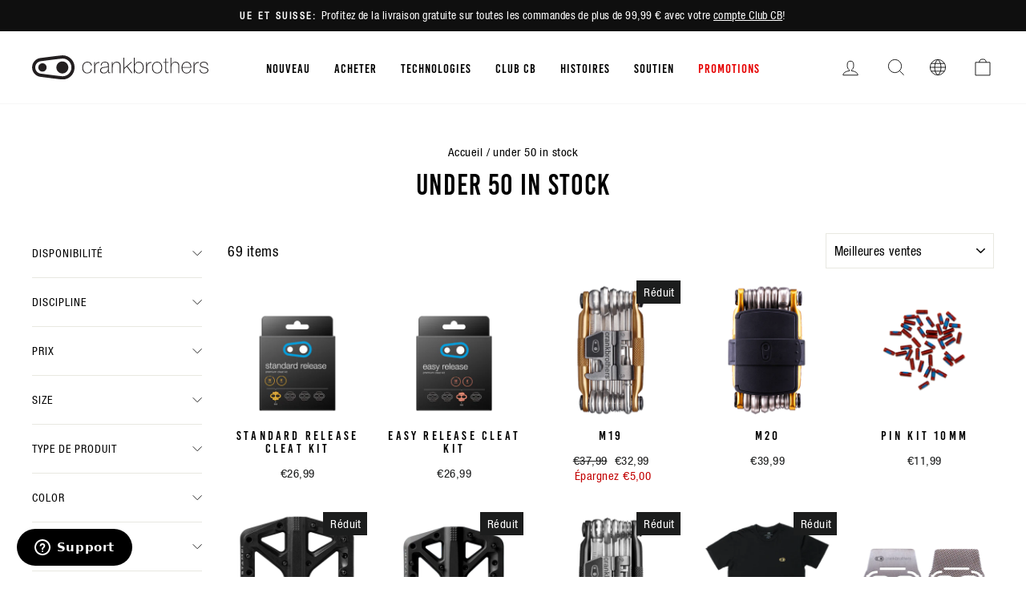

--- FILE ---
content_type: text/html; charset=utf-8
request_url: https://int.crankbrothers.com/fr/collections/under-50-in-stock
body_size: 56888
content:
<!doctype html>
<html class="no-js" lang="fr" dir="ltr">
  <head>
<script type="application/vnd.locksmith+json" data-locksmith>{"version":"v254","locked":false,"initialized":true,"scope":"collection","access_granted":true,"access_denied":false,"requires_customer":false,"manual_lock":false,"remote_lock":false,"has_timeout":false,"remote_rendered":null,"hide_resource":false,"hide_links_to_resource":false,"transparent":true,"locks":{"all":[],"opened":[]},"keys":[],"keys_signature":"ca210c1a729d201a170d40149be8183b914954b661a2da3f4a39ebe392b0c4b6","state":{"template":"collection","theme":120982011984,"product":null,"collection":"under-50-in-stock","page":null,"blog":null,"article":null,"app":null},"now":1769372953,"path":"\/collections\/under-50-in-stock","locale_root_url":"\/fr","canonical_url":"https:\/\/int.crankbrothers.com\/fr\/collections\/under-50-in-stock","customer_id":null,"customer_id_signature":"ca210c1a729d201a170d40149be8183b914954b661a2da3f4a39ebe392b0c4b6","cart":null}</script><script data-locksmith>!function(){undefined;!function(){var s=window.Locksmith={},e=document.querySelector('script[type="application/vnd.locksmith+json"]'),n=e&&e.innerHTML;if(s.state={},s.util={},s.loading=!1,n)try{s.state=JSON.parse(n)}catch(d){}if(document.addEventListener&&document.querySelector){var o,i,a,t=[76,79,67,75,83,77,73,84,72,49,49],c=function(){i=t.slice(0)},l="style",r=function(e){e&&27!==e.keyCode&&"click"!==e.type||(document.removeEventListener("keydown",r),document.removeEventListener("click",r),o&&document.body.removeChild(o),o=null)};c(),document.addEventListener("keyup",function(e){if(e.keyCode===i[0]){if(clearTimeout(a),i.shift(),0<i.length)return void(a=setTimeout(c,1e3));c(),r(),(o=document.createElement("div"))[l].width="50%",o[l].maxWidth="1000px",o[l].height="85%",o[l].border="1px rgba(0, 0, 0, 0.2) solid",o[l].background="rgba(255, 255, 255, 0.99)",o[l].borderRadius="4px",o[l].position="fixed",o[l].top="50%",o[l].left="50%",o[l].transform="translateY(-50%) translateX(-50%)",o[l].boxShadow="0 2px 5px rgba(0, 0, 0, 0.3), 0 0 100vh 100vw rgba(0, 0, 0, 0.5)",o[l].zIndex="2147483645";var t=document.createElement("textarea");t.value=JSON.stringify(JSON.parse(n),null,2),t[l].border="none",t[l].display="block",t[l].boxSizing="border-box",t[l].width="100%",t[l].height="100%",t[l].background="transparent",t[l].padding="22px",t[l].fontFamily="monospace",t[l].fontSize="14px",t[l].color="#333",t[l].resize="none",t[l].outline="none",t.readOnly=!0,o.appendChild(t),document.body.appendChild(o),t.addEventListener("click",function(e){e.stopImmediatePropagation()}),t.select(),document.addEventListener("keydown",r),document.addEventListener("click",r)}})}s.isEmbedded=-1!==window.location.search.indexOf("_ab=0&_fd=0&_sc=1"),s.path=s.state.path||window.location.pathname,s.basePath=s.state.locale_root_url.concat("/apps/locksmith").replace(/^\/\//,"/"),s.reloading=!1,s.util.console=window.console||{log:function(){},error:function(){}},s.util.makeUrl=function(e,t){var n,o=s.basePath+e,i=[],a=s.cache();for(n in a)i.push(n+"="+encodeURIComponent(a[n]));for(n in t)i.push(n+"="+encodeURIComponent(t[n]));return s.state.customer_id&&(i.push("customer_id="+encodeURIComponent(s.state.customer_id)),i.push("customer_id_signature="+encodeURIComponent(s.state.customer_id_signature))),o+=(-1===o.indexOf("?")?"?":"&")+i.join("&")},s._initializeCallbacks=[],s.on=function(e,t){if("initialize"!==e)throw'Locksmith.on() currently only supports the "initialize" event';s._initializeCallbacks.push(t)},s.initializeSession=function(e){if(!s.isEmbedded){var t=!1,n=!0,o=!0;(e=e||{}).silent&&(o=n=!(t=!0)),s.ping({silent:t,spinner:n,reload:o,callback:function(){s._initializeCallbacks.forEach(function(e){e()})}})}},s.cache=function(e){var t={};try{var n=function i(e){return(document.cookie.match("(^|; )"+e+"=([^;]*)")||0)[2]};t=JSON.parse(decodeURIComponent(n("locksmith-params")||"{}"))}catch(d){}if(e){for(var o in e)t[o]=e[o];document.cookie="locksmith-params=; expires=Thu, 01 Jan 1970 00:00:00 GMT; path=/",document.cookie="locksmith-params="+encodeURIComponent(JSON.stringify(t))+"; path=/"}return t},s.cache.cart=s.state.cart,s.cache.cartLastSaved=null,s.params=s.cache(),s.util.reload=function(){s.reloading=!0;try{window.location.href=window.location.href.replace(/#.*/,"")}catch(d){s.util.console.error("Preferred reload method failed",d),window.location.reload()}},s.cache.saveCart=function(e){if(!s.cache.cart||s.cache.cart===s.cache.cartLastSaved)return e?e():null;var t=s.cache.cartLastSaved;s.cache.cartLastSaved=s.cache.cart,fetch("/cart/update.js",{method:"POST",headers:{"Content-Type":"application/json",Accept:"application/json"},body:JSON.stringify({attributes:{locksmith:s.cache.cart}})}).then(function(e){if(!e.ok)throw new Error("Cart update failed: "+e.status);return e.json()}).then(function(){e&&e()})["catch"](function(e){if(s.cache.cartLastSaved=t,!s.reloading)throw e})},s.util.spinnerHTML='<style>body{background:#FFF}@keyframes spin{from{transform:rotate(0deg)}to{transform:rotate(360deg)}}#loading{display:flex;width:100%;height:50vh;color:#777;align-items:center;justify-content:center}#loading .spinner{display:block;animation:spin 600ms linear infinite;position:relative;width:50px;height:50px}#loading .spinner-ring{stroke:currentColor;stroke-dasharray:100%;stroke-width:2px;stroke-linecap:round;fill:none}</style><div id="loading"><div class="spinner"><svg width="100%" height="100%"><svg preserveAspectRatio="xMinYMin"><circle class="spinner-ring" cx="50%" cy="50%" r="45%"></circle></svg></svg></div></div>',s.util.clobberBody=function(e){document.body.innerHTML=e},s.util.clobberDocument=function(e){e.responseText&&(e=e.responseText),document.documentElement&&document.removeChild(document.documentElement);var t=document.open("text/html","replace");t.writeln(e),t.close(),setTimeout(function(){var e=t.querySelector("[autofocus]");e&&e.focus()},100)},s.util.serializeForm=function(e){if(e&&"FORM"===e.nodeName){var t,n,o={};for(t=e.elements.length-1;0<=t;t-=1)if(""!==e.elements[t].name)switch(e.elements[t].nodeName){case"INPUT":switch(e.elements[t].type){default:case"text":case"hidden":case"password":case"button":case"reset":case"submit":o[e.elements[t].name]=e.elements[t].value;break;case"checkbox":case"radio":e.elements[t].checked&&(o[e.elements[t].name]=e.elements[t].value);break;case"file":}break;case"TEXTAREA":o[e.elements[t].name]=e.elements[t].value;break;case"SELECT":switch(e.elements[t].type){case"select-one":o[e.elements[t].name]=e.elements[t].value;break;case"select-multiple":for(n=e.elements[t].options.length-1;0<=n;n-=1)e.elements[t].options[n].selected&&(o[e.elements[t].name]=e.elements[t].options[n].value)}break;case"BUTTON":switch(e.elements[t].type){case"reset":case"submit":case"button":o[e.elements[t].name]=e.elements[t].value}}return o}},s.util.on=function(e,a,s,t){t=t||document;var c="locksmith-"+e+a,n=function(e){var t=e.target,n=e.target.parentElement,o=t&&t.className&&(t.className.baseVal||t.className)||"",i=n&&n.className&&(n.className.baseVal||n.className)||"";("string"==typeof o&&-1!==o.split(/\s+/).indexOf(a)||"string"==typeof i&&-1!==i.split(/\s+/).indexOf(a))&&!e[c]&&(e[c]=!0,s(e))};t.attachEvent?t.attachEvent(e,n):t.addEventListener(e,n,!1)},s.util.enableActions=function(e){s.util.on("click","locksmith-action",function(e){e.preventDefault();var t=e.target;t.dataset.confirmWith&&!confirm(t.dataset.confirmWith)||(t.disabled=!0,t.innerText=t.dataset.disableWith,s.post("/action",t.dataset.locksmithParams,{spinner:!1,type:"text",success:function(e){(e=JSON.parse(e.responseText)).message&&alert(e.message),s.util.reload()}}))},e)},s.util.inject=function(e,t){var n=["data","locksmith","append"];if(-1!==t.indexOf(n.join("-"))){var o=document.createElement("div");o.innerHTML=t,e.appendChild(o)}else e.innerHTML=t;var i,a,s=e.querySelectorAll("script");for(a=0;a<s.length;++a){i=s[a];var c=document.createElement("script");if(i.type&&(c.type=i.type),i.src)c.src=i.src;else{var l=document.createTextNode(i.innerHTML);c.appendChild(l)}e.appendChild(c)}var r=e.querySelector("[autofocus]");r&&r.focus()},s.post=function(e,t,n){!1!==(n=n||{}).spinner&&s.util.clobberBody(s.util.spinnerHTML);var o={};n.container===document?(o.layout=1,n.success=function(e){s.util.clobberDocument(e)}):n.container&&(o.layout=0,n.success=function(e){var t=document.getElementById(n.container);s.util.inject(t,e),t.id===t.firstChild.id&&t.parentElement.replaceChild(t.firstChild,t)}),n.form_type&&(t.form_type=n.form_type),n.include_layout_classes!==undefined&&(t.include_layout_classes=n.include_layout_classes),n.lock_id!==undefined&&(t.lock_id=n.lock_id),s.loading=!0;var i=s.util.makeUrl(e,o),a="json"===n.type||"text"===n.type;fetch(i,{method:"POST",headers:{"Content-Type":"application/json",Accept:a?"application/json":"text/html"},body:JSON.stringify(t)}).then(function(e){if(!e.ok)throw new Error("Request failed: "+e.status);return e.text()}).then(function(e){var t=n.success||s.util.clobberDocument;t(a?{responseText:e}:e)})["catch"](function(e){if(!s.reloading)if("dashboard.weglot.com"!==window.location.host){if(!n.silent)throw alert("Something went wrong! Please refresh and try again."),e;console.error(e)}else console.error(e)})["finally"](function(){s.loading=!1})},s.postResource=function(e,t){e.path=s.path,e.search=window.location.search,e.state=s.state,e.passcode&&(e.passcode=e.passcode.trim()),e.email&&(e.email=e.email.trim()),e.state.cart=s.cache.cart,e.locksmith_json=s.jsonTag,e.locksmith_json_signature=s.jsonTagSignature,s.post("/resource",e,t)},s.ping=function(e){if(!s.isEmbedded){e=e||{};s.post("/ping",{path:s.path,search:window.location.search,state:s.state},{spinner:!!e.spinner,silent:"undefined"==typeof e.silent||e.silent,type:"text",success:function(e){e&&e.responseText?(e=JSON.parse(e.responseText)).messages&&0<e.messages.length&&s.showMessages(e.messages):console.error("[Locksmith] Invalid result in ping callback:",e)}})}},s.timeoutMonitor=function(){var e=s.cache.cart;s.ping({callback:function(){e!==s.cache.cart||setTimeout(function(){s.timeoutMonitor()},6e4)}})},s.showMessages=function(e){var t=document.createElement("div");t.style.position="fixed",t.style.left=0,t.style.right=0,t.style.bottom="-50px",t.style.opacity=0,t.style.background="#191919",t.style.color="#ddd",t.style.transition="bottom 0.2s, opacity 0.2s",t.style.zIndex=999999,t.innerHTML="        <style>          .locksmith-ab .locksmith-b { display: none; }          .locksmith-ab.toggled .locksmith-b { display: flex; }          .locksmith-ab.toggled .locksmith-a { display: none; }          .locksmith-flex { display: flex; flex-wrap: wrap; justify-content: space-between; align-items: center; padding: 10px 20px; }          .locksmith-message + .locksmith-message { border-top: 1px #555 solid; }          .locksmith-message a { color: inherit; font-weight: bold; }          .locksmith-message a:hover { color: inherit; opacity: 0.8; }          a.locksmith-ab-toggle { font-weight: inherit; text-decoration: underline; }          .locksmith-text { flex-grow: 1; }          .locksmith-cta { flex-grow: 0; text-align: right; }          .locksmith-cta button { transform: scale(0.8); transform-origin: left; }          .locksmith-cta > * { display: block; }          .locksmith-cta > * + * { margin-top: 10px; }          .locksmith-message a.locksmith-close { flex-grow: 0; text-decoration: none; margin-left: 15px; font-size: 30px; font-family: monospace; display: block; padding: 2px 10px; }                    @media screen and (max-width: 600px) {            .locksmith-wide-only { display: none !important; }            .locksmith-flex { padding: 0 15px; }            .locksmith-flex > * { margin-top: 5px; margin-bottom: 5px; }            .locksmith-cta { text-align: left; }          }                    @media screen and (min-width: 601px) {            .locksmith-narrow-only { display: none !important; }          }        </style>      "+e.map(function(e){return'<div class="locksmith-message">'+e+"</div>"}).join(""),document.body.appendChild(t),document.body.style.position="relative",document.body.parentElement.style.paddingBottom=t.offsetHeight+"px",setTimeout(function(){t.style.bottom=0,t.style.opacity=1},50),s.util.on("click","locksmith-ab-toggle",function(e){e.preventDefault();for(var t=e.target.parentElement;-1===t.className.split(" ").indexOf("locksmith-ab");)t=t.parentElement;-1!==t.className.split(" ").indexOf("toggled")?t.className=t.className.replace("toggled",""):t.className=t.className+" toggled"}),s.util.enableActions(t)}}()}();</script>
      <script data-locksmith>Locksmith.cache.cart=null</script>

  <script data-locksmith>Locksmith.jsonTag="{\"version\":\"v254\",\"locked\":false,\"initialized\":true,\"scope\":\"collection\",\"access_granted\":true,\"access_denied\":false,\"requires_customer\":false,\"manual_lock\":false,\"remote_lock\":false,\"has_timeout\":false,\"remote_rendered\":null,\"hide_resource\":false,\"hide_links_to_resource\":false,\"transparent\":true,\"locks\":{\"all\":[],\"opened\":[]},\"keys\":[],\"keys_signature\":\"ca210c1a729d201a170d40149be8183b914954b661a2da3f4a39ebe392b0c4b6\",\"state\":{\"template\":\"collection\",\"theme\":120982011984,\"product\":null,\"collection\":\"under-50-in-stock\",\"page\":null,\"blog\":null,\"article\":null,\"app\":null},\"now\":1769372953,\"path\":\"\\\/collections\\\/under-50-in-stock\",\"locale_root_url\":\"\\\/fr\",\"canonical_url\":\"https:\\\/\\\/int.crankbrothers.com\\\/fr\\\/collections\\\/under-50-in-stock\",\"customer_id\":null,\"customer_id_signature\":\"ca210c1a729d201a170d40149be8183b914954b661a2da3f4a39ebe392b0c4b6\",\"cart\":null}";Locksmith.jsonTagSignature="dd96375e40eae161fa78cdbbb249e3797f069351e4133036ea99ccde4f10bc91"</script>
<!-- click tracking -->
<script>
    // function that gets the path of the clicked element. Borrowed from Simo Ahava. https://www.simoahava.com/analytics/create-css-path-variable-for-click-element/
   function gtm_get_click_element_path(element) {
    var el = element;
    if (el instanceof Node) {
      // Build the list of elements along the path
      var elList = [];
      do {
        if (el instanceof Element) {
          var classString = el.classList ? [].slice.call(el.classList).join('.') : '';
          var elementName = (el.tagName ? el.tagName.toLowerCase() : '') + 
              (classString ? '.' + classString : '') + 
              (el.id ? '#' + el.id : '');
          if (elementName) elList.unshift(elementName);
        }
        el = el.parentNode
      } while (el != null);
      // Get the stringified element object name
      var objString = element.toString().match(/\[object (\w+)\]/);
      var elementType = objString ? objString[1] : element.toString();
      var cssString = elList.join(' > ');
      // Return the CSS path as a string, prefixed with the element object name
      return cssString ? elementType + ': ' + cssString : elementType;
    }
   }
    
   window.addEventListener("click", function(event){

     // track clicks on any element and push it to Shopify customer events
     Shopify.analytics.publish("custom_click",{
         click_element : gtm_get_click_element_path(event.target) || '',
         click_id : event.target.id || '',
         click_classes : event.target.className || '',
         click_text : event.target.innerText || '',
         click_target : event.target.target || '',
         click_url : event.target.href || ''
     });

     // track link clicks and push it to Shopify customer events
     var closestLink = event.target.closest('a')
     if (closestLink){
       Shopify.analytics.publish("custom_link_click",{
         click_element : gtm_get_click_element_path(closestLink) || '',
         click_id : closestLink.id || '',
         click_classes : closestLink.className || '',
         click_text : closestLink.innerText || '',
         click_target : closestLink.target || '',
         click_url : closestLink.href || ''
       })
     }
  });
</script>
<!-- end of click tracking --><meta charset="utf-8">
    <meta http-equiv="X-UA-Compatible" content="IE=edge,chrome=1">
    <meta name="viewport" content="width=device-width,initial-scale=1">
    <meta name="theme-color" content="#111111">
    <meta name="facebook-domain-verification" content="hyapkuckxqnzyeuw3sufq1wsgdyl7r">

   

    <link rel="canonical" href="https://int.crankbrothers.com/fr/collections/under-50-in-stock">
    <link rel="preconnect" href="https://cdn.shopify.com">
    <link rel="preconnect" href="https://fonts.shopifycdn.com">
    <link rel="dns-prefetch" href="https://productreviews.shopifycdn.com">
    <link rel="dns-prefetch" href="https://ajax.googleapis.com">
    <link rel="dns-prefetch" href="https://maps.googleapis.com">
    <link rel="dns-prefetch" href="https://maps.gstatic.com"><link rel="shortcut icon" href="//int.crankbrothers.com/cdn/shop/files/favicon-32x32_32x32.png?v=1613734507" type="image/png"><title>under 50 in stock
| Crankbrothers EU
</title>


  <meta property="og:site_name" content="Crankbrothers EU">
  <meta property="og:url" content="https://int.crankbrothers.com/fr/collections/under-50-in-stock"><meta property="og:title" content="under 50 in stock | Crankbrothers EU">
<meta property="og:type" content="website">
<meta property="og:description" content="Crankbrothers is the leading brand of bicycle pedals, shoes, wheels, dropper posts, pumps, tools, and accessories. Shop now at crankbrothers.com">
<meta property="og:image" content="http://int.crankbrothers.com/cdn/shop/files/CB-logo-stacked-black_2.png?v=1699401857">
<meta property="og:image:secure_url" content="https://int.crankbrothers.com/cdn/shop/files/CB-logo-stacked-black_2.png?v=1699401857">
<meta property="og:image:width" content="2000">
    <meta property="og:image:height" content="728"><meta name="twitter:site" content="@">
  <meta name="twitter:card" content="summary_large_image"><meta name="twitter:title" content="under 50 in stock | Crankbrothers EU">
<meta name="twitter:description" content="Crankbrothers is the leading brand of bicycle pedals, shoes, wheels, dropper posts, pumps, tools, and accessories. Shop now at crankbrothers.com">
<style data-shopify>@font-face {
  font-family: "Fjalla One";
  font-weight: 400;
  font-style: normal;
  font-display: swap;
  src: url("//int.crankbrothers.com/cdn/fonts/fjalla_one/fjallaone_n4.262edaf1abaf5ed669f7ecd26fc3e24707a0ad85.woff2") format("woff2"),
       url("//int.crankbrothers.com/cdn/fonts/fjalla_one/fjallaone_n4.f67f40342efd2b34cae019d50b4b5c4da6fc5da7.woff") format("woff");
}

  @font-face {
  font-family: "Roboto Condensed";
  font-weight: 400;
  font-style: normal;
  font-display: swap;
  src: url("//int.crankbrothers.com/cdn/fonts/roboto_condensed/robotocondensed_n4.01812de96ca5a5e9d19bef3ca9cc80dd1bf6c8b8.woff2") format("woff2"),
       url("//int.crankbrothers.com/cdn/fonts/roboto_condensed/robotocondensed_n4.3930e6ddba458dc3cb725a82a2668eac3c63c104.woff") format("woff");
}


  @font-face {
  font-family: "Roboto Condensed";
  font-weight: 600;
  font-style: normal;
  font-display: swap;
  src: url("//int.crankbrothers.com/cdn/fonts/roboto_condensed/robotocondensed_n6.c516dc992de767fe135f0d2baded23e033d4e3ea.woff2") format("woff2"),
       url("//int.crankbrothers.com/cdn/fonts/roboto_condensed/robotocondensed_n6.881fbb9b185667f58f34ac71cbecd9f5ba6c3efe.woff") format("woff");
}

  @font-face {
  font-family: "Roboto Condensed";
  font-weight: 400;
  font-style: italic;
  font-display: swap;
  src: url("//int.crankbrothers.com/cdn/fonts/roboto_condensed/robotocondensed_i4.05c7f163ad2c00a3c4257606d1227691aff9070b.woff2") format("woff2"),
       url("//int.crankbrothers.com/cdn/fonts/roboto_condensed/robotocondensed_i4.04d9d87e0a45b49fc67a5b9eb5059e1540f5cda3.woff") format("woff");
}

  @font-face {
  font-family: "Roboto Condensed";
  font-weight: 600;
  font-style: italic;
  font-display: swap;
  src: url("//int.crankbrothers.com/cdn/fonts/roboto_condensed/robotocondensed_i6.c9770aa95711259894f917065fd1d7cc3bcfa122.woff2") format("woff2"),
       url("//int.crankbrothers.com/cdn/fonts/roboto_condensed/robotocondensed_i6.cc02aa89ebb03a4bf4511145d33241da8320978a.woff") format("woff");
}

</style><link href="//int.crankbrothers.com/cdn/shop/t/26/assets/theme.css?v=145871892144722523361762970691" rel="stylesheet" type="text/css" media="all" />
    <link href="//int.crankbrothers.com/cdn/shop/t/26/assets/vw-theme.css?v=122786210860594379571765474463" rel="stylesheet" type="text/css" media="all" />
<style data-shopify>:root {
    --typeHeaderPrimary: 'Bebas Kai';
    --typeHeaderFallback: sans-serif;
    --typeHeaderSize: 36px;
    --typeHeaderWeight: 400;
    --typeHeaderLineHeight: 1;
    --typeHeaderSpacing: 0.0em;

    --typeBasePrimary:'Helvetica';
    --typeBaseFallback:sans-serif;
    --typeBaseSize: 18px;
    --typeBaseWeight: 400;
    --typeBaseSpacing: 0.025em;
    --typeBaseLineHeight: 1.4;

    --typeCollectionTitle: 20px;

    --iconWeight: 2px;
    --iconLinecaps: miter;

    
      --buttonRadius: 0px;
    

    --colorGridOverlayOpacity: 0.1;
  }

  .placeholder-content {
    background-image: linear-gradient(100deg, #ffffff 40%, #f7f7f7 63%, #ffffff 79%);
  }
  /* Custom styles for a campaign re-skin of the homepage */</style>



<script type="text/javascript">
    var _iub = _iub || [];
    _iub.csConfiguration = {
    "askConsentAtCookiePolicyUpdate": true,
    "cookiePolicyInOtherWindow": true,
    "countryDetection": true,
    "enableLgpd": true,
    "enableUspr": true,
    "lgpdAppliesGlobally": false,
    "perPurposeConsent": true,
    "siteId": 1972034,
    "whitelabel": false,
    "cookiePolicyId": 20833290,
    "i18n": {
        "en": {
            "banner": {
                "reject_button_caption": "Accept only the necessary cookies"
            }
        },
        "de": {
            "banner": {
                "reject_button_caption": "Akzeptieren Sie nur die notwendigen Cookies"
            }
        },
        "fr": {
            "banner": {
                "reject_button_caption": "Accepter les cookies strictement nécessaires"
            }
        },
        "it": {
            "banner": {
                "reject_button_caption": "Accetta solo i cookie necessari"
            }
        },
        "es": {
            "banner": {
                "reject_button_caption": "Solo acepta las cookies necesarias"
            }
        }
    },
    "callback": {
        "onPreferenceExpressedOrNotNeeded": function(preference) {
            dataLayer.push({
                iubenda_ccpa_opted_out: _iub.cs.api.isCcpaOptedOut()
            });
            if (!preference) {
                dataLayer.push({
                    event: "iubenda_preference_not_needed"
                });
            } else {
                if (preference.consent === true) {
                    dataLayer.push({
                        event: "iubenda_consent_given"
                    });
                } else if (preference.consent === false) {
                    dataLayer.push({
                        event: "iubenda_consent_rejected"
                    });
                } else if (preference.purposes) {
                    for (var purposeId in preference.purposes) {
                        if (preference.purposes[purposeId]) {
                            dataLayer.push({
                                event: "iubenda_consent_given_purpose_" + purposeId
                            });
                        }
                    }
                }
            }
        }
    },
    "banner": {
        "acceptButtonDisplay": true,
        "closeButtonDisplay": false,
        "customizeButtonDisplay": true,
        "explicitWithdrawal": true,
        "listPurposes": true,
        "logo": null,
        "position": "bottom",
        "rejectButtonDisplay": true,
        "showTitle": false
    }
  };
  _iub.csLangConfiguration = {
    "en": {
        "cookiePolicyId": 18809140
    },
    "de": {
        "cookiePolicyId": 33205007
    },
    "fr": {
        "cookiePolicyId": 20833290
    },
    "it": {
        "cookiePolicyId": 21615647
    },
    "es": {
        "cookiePolicyId": 60429602
    }
};
</script>
<script type="text/javascript" src="//cdn.iubenda.com/cs/iubenda_cs.js" charset="UTF-8" async></script>

<script>
      document.documentElement.className = document.documentElement.className.replace('no-js', 'js');

      window.theme = window.theme || {};
      theme.routes = {
        home: "/fr",
        cart: "/fr/cart.js",
        cartPage: "/fr/cart",
        cartAdd: "/fr/cart/add.js",
        cartChange: "/fr/cart/change.js",
        search: "/fr/search"
      };
      theme.strings = {
        soldOut: "Épuisé",
      unavailable: "Non disponible",
      inStockLabel: "En stock",
      stockLabel: "[count] en stock",
      willNotShipUntil: "Sera expédié après [date]",
      willBeInStockAfter: "Sera en stock à compter de [date]",
      waitingForStock: "Inventaire sur le chemin",
      savePrice: "Épargnez [saved_amount]",
      cartEmpty: "Votre panier est vide.",
      cartTermsConfirmation: "Vous devez accepter les termes et conditions de vente pour vérifier",
      searchCollections: "Collections:",
      searchPages: "Pages:",
      searchArticles: "Des articles:"
      };
      theme.settings = {
        dynamicVariantsEnable: true,
        cartType: "drawer",
      isCustomerTemplate:  false,
      moneyFormat: "€{{amount_with_comma_separator}}",
      saveType: "dollar",
      productImageSize: "square",
      productImageCover: false,
      predictiveSearch: true,
      predictiveSearchType: "product,article,page,collection",
      quickView: false,
      themeName: 'Impulse',
        themeVersion: "5.5.3"
      };
    </script>

    
    <script>window.performance && window.performance.mark && window.performance.mark('shopify.content_for_header.start');</script><meta name="google-site-verification" content="HqL2o6f8JMSrAO44Jq0KUjpcydN6PI2sZiH4og5PFlY">
<meta id="shopify-digital-wallet" name="shopify-digital-wallet" content="/27826238/digital_wallets/dialog">
<meta name="shopify-checkout-api-token" content="64ddcff0139eab088a7f4a1620c830f4">
<link rel="alternate" type="application/atom+xml" title="Feed" href="/fr/collections/under-50-in-stock.atom" />
<link rel="next" href="/fr/collections/under-50-in-stock?page=2">
<link rel="alternate" hreflang="x-default" href="https://int.crankbrothers.com/collections/under-50-in-stock">
<link rel="alternate" hreflang="en-AT" href="https://int.crankbrothers.com/en-at/collections/under-50-in-stock">
<link rel="alternate" hreflang="de-AT" href="https://int.crankbrothers.com/de-at/collections/under-50-in-stock">
<link rel="alternate" hreflang="en-CH" href="https://int.crankbrothers.com/en-ch/collections/under-50-in-stock">
<link rel="alternate" hreflang="it-CH" href="https://int.crankbrothers.com/it-ch/collections/under-50-in-stock">
<link rel="alternate" hreflang="de-CH" href="https://int.crankbrothers.com/de-ch/collections/under-50-in-stock">
<link rel="alternate" hreflang="fr-CH" href="https://int.crankbrothers.com/fr-ch/collections/under-50-in-stock">
<link rel="alternate" hreflang="en-DE" href="https://int.crankbrothers.com/collections/under-50-in-stock">
<link rel="alternate" hreflang="it-DE" href="https://int.crankbrothers.com/it/collections/under-50-in-stock">
<link rel="alternate" hreflang="de-DE" href="https://int.crankbrothers.com/de/collections/under-50-in-stock">
<link rel="alternate" hreflang="fr-DE" href="https://int.crankbrothers.com/fr/collections/under-50-in-stock">
<link rel="alternate" hreflang="es-DE" href="https://int.crankbrothers.com/es/collections/under-50-in-stock">
<link rel="alternate" hreflang="en-NR" href="https://row.crankbrothers.com/collections/under-50-in-stock">
<link rel="alternate" hreflang="it-NR" href="https://row.crankbrothers.com/it/collections/under-50-in-stock">
<link rel="alternate" hreflang="de-NR" href="https://row.crankbrothers.com/de/collections/under-50-in-stock">
<link rel="alternate" hreflang="fr-NR" href="https://row.crankbrothers.com/fr/collections/under-50-in-stock">
<link rel="alternate" hreflang="es-NR" href="https://row.crankbrothers.com/es/collections/under-50-in-stock">
<link rel="alternate" type="application/json+oembed" href="https://int.crankbrothers.com/fr/collections/under-50-in-stock.oembed">
<script async="async" src="/checkouts/internal/preloads.js?locale=fr-DE"></script>
<link rel="preconnect" href="https://shop.app" crossorigin="anonymous">
<script async="async" src="https://shop.app/checkouts/internal/preloads.js?locale=fr-DE&shop_id=27826238" crossorigin="anonymous"></script>
<script id="shopify-features" type="application/json">{"accessToken":"64ddcff0139eab088a7f4a1620c830f4","betas":["rich-media-storefront-analytics"],"domain":"int.crankbrothers.com","predictiveSearch":true,"shopId":27826238,"locale":"fr"}</script>
<script>var Shopify = Shopify || {};
Shopify.shop = "eur-crankbrothers-com.myshopify.com";
Shopify.locale = "fr";
Shopify.currency = {"active":"EUR","rate":"1.0"};
Shopify.country = "DE";
Shopify.theme = {"name":"crankbrothers_impulse_2022\/main-intl","id":120982011984,"schema_name":"Impulse","schema_version":"5.5.3","theme_store_id":null,"role":"main"};
Shopify.theme.handle = "null";
Shopify.theme.style = {"id":null,"handle":null};
Shopify.cdnHost = "int.crankbrothers.com/cdn";
Shopify.routes = Shopify.routes || {};
Shopify.routes.root = "/fr/";</script>
<script type="module">!function(o){(o.Shopify=o.Shopify||{}).modules=!0}(window);</script>
<script>!function(o){function n(){var o=[];function n(){o.push(Array.prototype.slice.apply(arguments))}return n.q=o,n}var t=o.Shopify=o.Shopify||{};t.loadFeatures=n(),t.autoloadFeatures=n()}(window);</script>
<script>
  window.ShopifyPay = window.ShopifyPay || {};
  window.ShopifyPay.apiHost = "shop.app\/pay";
  window.ShopifyPay.redirectState = null;
</script>
<script id="shop-js-analytics" type="application/json">{"pageType":"collection"}</script>
<script defer="defer" async type="module" src="//int.crankbrothers.com/cdn/shopifycloud/shop-js/modules/v2/client.init-shop-cart-sync_BcDpqI9l.fr.esm.js"></script>
<script defer="defer" async type="module" src="//int.crankbrothers.com/cdn/shopifycloud/shop-js/modules/v2/chunk.common_a1Rf5Dlz.esm.js"></script>
<script defer="defer" async type="module" src="//int.crankbrothers.com/cdn/shopifycloud/shop-js/modules/v2/chunk.modal_Djra7sW9.esm.js"></script>
<script type="module">
  await import("//int.crankbrothers.com/cdn/shopifycloud/shop-js/modules/v2/client.init-shop-cart-sync_BcDpqI9l.fr.esm.js");
await import("//int.crankbrothers.com/cdn/shopifycloud/shop-js/modules/v2/chunk.common_a1Rf5Dlz.esm.js");
await import("//int.crankbrothers.com/cdn/shopifycloud/shop-js/modules/v2/chunk.modal_Djra7sW9.esm.js");

  window.Shopify.SignInWithShop?.initShopCartSync?.({"fedCMEnabled":true,"windoidEnabled":true});

</script>
<script>
  window.Shopify = window.Shopify || {};
  if (!window.Shopify.featureAssets) window.Shopify.featureAssets = {};
  window.Shopify.featureAssets['shop-js'] = {"shop-cart-sync":["modules/v2/client.shop-cart-sync_BLrx53Hf.fr.esm.js","modules/v2/chunk.common_a1Rf5Dlz.esm.js","modules/v2/chunk.modal_Djra7sW9.esm.js"],"init-fed-cm":["modules/v2/client.init-fed-cm_C8SUwJ8U.fr.esm.js","modules/v2/chunk.common_a1Rf5Dlz.esm.js","modules/v2/chunk.modal_Djra7sW9.esm.js"],"shop-cash-offers":["modules/v2/client.shop-cash-offers_BBp_MjBM.fr.esm.js","modules/v2/chunk.common_a1Rf5Dlz.esm.js","modules/v2/chunk.modal_Djra7sW9.esm.js"],"shop-login-button":["modules/v2/client.shop-login-button_Dw6kG_iO.fr.esm.js","modules/v2/chunk.common_a1Rf5Dlz.esm.js","modules/v2/chunk.modal_Djra7sW9.esm.js"],"pay-button":["modules/v2/client.pay-button_BJDaAh68.fr.esm.js","modules/v2/chunk.common_a1Rf5Dlz.esm.js","modules/v2/chunk.modal_Djra7sW9.esm.js"],"shop-button":["modules/v2/client.shop-button_DBWL94V3.fr.esm.js","modules/v2/chunk.common_a1Rf5Dlz.esm.js","modules/v2/chunk.modal_Djra7sW9.esm.js"],"avatar":["modules/v2/client.avatar_BTnouDA3.fr.esm.js"],"init-windoid":["modules/v2/client.init-windoid_77FSIiws.fr.esm.js","modules/v2/chunk.common_a1Rf5Dlz.esm.js","modules/v2/chunk.modal_Djra7sW9.esm.js"],"init-shop-for-new-customer-accounts":["modules/v2/client.init-shop-for-new-customer-accounts_QoC3RJm9.fr.esm.js","modules/v2/client.shop-login-button_Dw6kG_iO.fr.esm.js","modules/v2/chunk.common_a1Rf5Dlz.esm.js","modules/v2/chunk.modal_Djra7sW9.esm.js"],"init-shop-email-lookup-coordinator":["modules/v2/client.init-shop-email-lookup-coordinator_D4ioGzPw.fr.esm.js","modules/v2/chunk.common_a1Rf5Dlz.esm.js","modules/v2/chunk.modal_Djra7sW9.esm.js"],"init-shop-cart-sync":["modules/v2/client.init-shop-cart-sync_BcDpqI9l.fr.esm.js","modules/v2/chunk.common_a1Rf5Dlz.esm.js","modules/v2/chunk.modal_Djra7sW9.esm.js"],"shop-toast-manager":["modules/v2/client.shop-toast-manager_B-eIbpHW.fr.esm.js","modules/v2/chunk.common_a1Rf5Dlz.esm.js","modules/v2/chunk.modal_Djra7sW9.esm.js"],"init-customer-accounts":["modules/v2/client.init-customer-accounts_BcBSUbIK.fr.esm.js","modules/v2/client.shop-login-button_Dw6kG_iO.fr.esm.js","modules/v2/chunk.common_a1Rf5Dlz.esm.js","modules/v2/chunk.modal_Djra7sW9.esm.js"],"init-customer-accounts-sign-up":["modules/v2/client.init-customer-accounts-sign-up_DvG__VHD.fr.esm.js","modules/v2/client.shop-login-button_Dw6kG_iO.fr.esm.js","modules/v2/chunk.common_a1Rf5Dlz.esm.js","modules/v2/chunk.modal_Djra7sW9.esm.js"],"shop-follow-button":["modules/v2/client.shop-follow-button_Dnx6fDH9.fr.esm.js","modules/v2/chunk.common_a1Rf5Dlz.esm.js","modules/v2/chunk.modal_Djra7sW9.esm.js"],"checkout-modal":["modules/v2/client.checkout-modal_BDH3MUqJ.fr.esm.js","modules/v2/chunk.common_a1Rf5Dlz.esm.js","modules/v2/chunk.modal_Djra7sW9.esm.js"],"shop-login":["modules/v2/client.shop-login_CV9Paj8R.fr.esm.js","modules/v2/chunk.common_a1Rf5Dlz.esm.js","modules/v2/chunk.modal_Djra7sW9.esm.js"],"lead-capture":["modules/v2/client.lead-capture_DGQOTB4e.fr.esm.js","modules/v2/chunk.common_a1Rf5Dlz.esm.js","modules/v2/chunk.modal_Djra7sW9.esm.js"],"payment-terms":["modules/v2/client.payment-terms_BQYK7nq4.fr.esm.js","modules/v2/chunk.common_a1Rf5Dlz.esm.js","modules/v2/chunk.modal_Djra7sW9.esm.js"]};
</script>
<script>(function() {
  var isLoaded = false;
  function asyncLoad() {
    if (isLoaded) return;
    isLoaded = true;
    var urls = ["https:\/\/cdn-scripts.signifyd.com\/shopify\/script-tag.js?shop=eur-crankbrothers-com.myshopify.com","https:\/\/chimpstatic.com\/mcjs-connected\/js\/users\/8f177326f83f2c29141f0b626\/12349837b53e40547ab59d85b.js?shop=eur-crankbrothers-com.myshopify.com","https:\/\/upsells.boldapps.net\/v2_ui\/js\/UpsellTracker.js?shop=eur-crankbrothers-com.myshopify.com","https:\/\/upsells.boldapps.net\/v2_ui\/js\/upsell.js?shop=eur-crankbrothers-com.myshopify.com","https:\/\/cdn-loyalty.yotpo.com\/loader\/ZxzfpyB1QSqCHv81BCs66A.js?shop=eur-crankbrothers-com.myshopify.com","https:\/\/services.nofraud.com\/js\/device.js?shop=eur-crankbrothers-com.myshopify.com"];
    for (var i = 0; i < urls.length; i++) {
      var s = document.createElement('script');
      s.type = 'text/javascript';
      s.async = true;
      s.src = urls[i];
      var x = document.getElementsByTagName('script')[0];
      x.parentNode.insertBefore(s, x);
    }
  };
  if(window.attachEvent) {
    window.attachEvent('onload', asyncLoad);
  } else {
    window.addEventListener('load', asyncLoad, false);
  }
})();</script>
<script id="__st">var __st={"a":27826238,"offset":3600,"reqid":"bdd1f221-cd74-4caa-8181-5a2c66357a70-1769372952","pageurl":"int.crankbrothers.com\/fr\/collections\/under-50-in-stock","u":"10869f4db8aa","p":"collection","rtyp":"collection","rid":262317768784};</script>
<script>window.ShopifyPaypalV4VisibilityTracking = true;</script>
<script id="captcha-bootstrap">!function(){'use strict';const t='contact',e='account',n='new_comment',o=[[t,t],['blogs',n],['comments',n],[t,'customer']],c=[[e,'customer_login'],[e,'guest_login'],[e,'recover_customer_password'],[e,'create_customer']],r=t=>t.map((([t,e])=>`form[action*='/${t}']:not([data-nocaptcha='true']) input[name='form_type'][value='${e}']`)).join(','),a=t=>()=>t?[...document.querySelectorAll(t)].map((t=>t.form)):[];function s(){const t=[...o],e=r(t);return a(e)}const i='password',u='form_key',d=['recaptcha-v3-token','g-recaptcha-response','h-captcha-response',i],f=()=>{try{return window.sessionStorage}catch{return}},m='__shopify_v',_=t=>t.elements[u];function p(t,e,n=!1){try{const o=window.sessionStorage,c=JSON.parse(o.getItem(e)),{data:r}=function(t){const{data:e,action:n}=t;return t[m]||n?{data:e,action:n}:{data:t,action:n}}(c);for(const[e,n]of Object.entries(r))t.elements[e]&&(t.elements[e].value=n);n&&o.removeItem(e)}catch(o){console.error('form repopulation failed',{error:o})}}const l='form_type',E='cptcha';function T(t){t.dataset[E]=!0}const w=window,h=w.document,L='Shopify',v='ce_forms',y='captcha';let A=!1;((t,e)=>{const n=(g='f06e6c50-85a8-45c8-87d0-21a2b65856fe',I='https://cdn.shopify.com/shopifycloud/storefront-forms-hcaptcha/ce_storefront_forms_captcha_hcaptcha.v1.5.2.iife.js',D={infoText:'Protégé par hCaptcha',privacyText:'Confidentialité',termsText:'Conditions'},(t,e,n)=>{const o=w[L][v],c=o.bindForm;if(c)return c(t,g,e,D).then(n);var r;o.q.push([[t,g,e,D],n]),r=I,A||(h.body.append(Object.assign(h.createElement('script'),{id:'captcha-provider',async:!0,src:r})),A=!0)});var g,I,D;w[L]=w[L]||{},w[L][v]=w[L][v]||{},w[L][v].q=[],w[L][y]=w[L][y]||{},w[L][y].protect=function(t,e){n(t,void 0,e),T(t)},Object.freeze(w[L][y]),function(t,e,n,w,h,L){const[v,y,A,g]=function(t,e,n){const i=e?o:[],u=t?c:[],d=[...i,...u],f=r(d),m=r(i),_=r(d.filter((([t,e])=>n.includes(e))));return[a(f),a(m),a(_),s()]}(w,h,L),I=t=>{const e=t.target;return e instanceof HTMLFormElement?e:e&&e.form},D=t=>v().includes(t);t.addEventListener('submit',(t=>{const e=I(t);if(!e)return;const n=D(e)&&!e.dataset.hcaptchaBound&&!e.dataset.recaptchaBound,o=_(e),c=g().includes(e)&&(!o||!o.value);(n||c)&&t.preventDefault(),c&&!n&&(function(t){try{if(!f())return;!function(t){const e=f();if(!e)return;const n=_(t);if(!n)return;const o=n.value;o&&e.removeItem(o)}(t);const e=Array.from(Array(32),(()=>Math.random().toString(36)[2])).join('');!function(t,e){_(t)||t.append(Object.assign(document.createElement('input'),{type:'hidden',name:u})),t.elements[u].value=e}(t,e),function(t,e){const n=f();if(!n)return;const o=[...t.querySelectorAll(`input[type='${i}']`)].map((({name:t})=>t)),c=[...d,...o],r={};for(const[a,s]of new FormData(t).entries())c.includes(a)||(r[a]=s);n.setItem(e,JSON.stringify({[m]:1,action:t.action,data:r}))}(t,e)}catch(e){console.error('failed to persist form',e)}}(e),e.submit())}));const S=(t,e)=>{t&&!t.dataset[E]&&(n(t,e.some((e=>e===t))),T(t))};for(const o of['focusin','change'])t.addEventListener(o,(t=>{const e=I(t);D(e)&&S(e,y())}));const B=e.get('form_key'),M=e.get(l),P=B&&M;t.addEventListener('DOMContentLoaded',(()=>{const t=y();if(P)for(const e of t)e.elements[l].value===M&&p(e,B);[...new Set([...A(),...v().filter((t=>'true'===t.dataset.shopifyCaptcha))])].forEach((e=>S(e,t)))}))}(h,new URLSearchParams(w.location.search),n,t,e,['guest_login'])})(!0,!0)}();</script>
<script integrity="sha256-4kQ18oKyAcykRKYeNunJcIwy7WH5gtpwJnB7kiuLZ1E=" data-source-attribution="shopify.loadfeatures" defer="defer" src="//int.crankbrothers.com/cdn/shopifycloud/storefront/assets/storefront/load_feature-a0a9edcb.js" crossorigin="anonymous"></script>
<script crossorigin="anonymous" defer="defer" src="//int.crankbrothers.com/cdn/shopifycloud/storefront/assets/shopify_pay/storefront-65b4c6d7.js?v=20250812"></script>
<script data-source-attribution="shopify.dynamic_checkout.dynamic.init">var Shopify=Shopify||{};Shopify.PaymentButton=Shopify.PaymentButton||{isStorefrontPortableWallets:!0,init:function(){window.Shopify.PaymentButton.init=function(){};var t=document.createElement("script");t.src="https://int.crankbrothers.com/cdn/shopifycloud/portable-wallets/latest/portable-wallets.fr.js",t.type="module",document.head.appendChild(t)}};
</script>
<script data-source-attribution="shopify.dynamic_checkout.buyer_consent">
  function portableWalletsHideBuyerConsent(e){var t=document.getElementById("shopify-buyer-consent"),n=document.getElementById("shopify-subscription-policy-button");t&&n&&(t.classList.add("hidden"),t.setAttribute("aria-hidden","true"),n.removeEventListener("click",e))}function portableWalletsShowBuyerConsent(e){var t=document.getElementById("shopify-buyer-consent"),n=document.getElementById("shopify-subscription-policy-button");t&&n&&(t.classList.remove("hidden"),t.removeAttribute("aria-hidden"),n.addEventListener("click",e))}window.Shopify?.PaymentButton&&(window.Shopify.PaymentButton.hideBuyerConsent=portableWalletsHideBuyerConsent,window.Shopify.PaymentButton.showBuyerConsent=portableWalletsShowBuyerConsent);
</script>
<script data-source-attribution="shopify.dynamic_checkout.cart.bootstrap">document.addEventListener("DOMContentLoaded",(function(){function t(){return document.querySelector("shopify-accelerated-checkout-cart, shopify-accelerated-checkout")}if(t())Shopify.PaymentButton.init();else{new MutationObserver((function(e,n){t()&&(Shopify.PaymentButton.init(),n.disconnect())})).observe(document.body,{childList:!0,subtree:!0})}}));
</script>
<link id="shopify-accelerated-checkout-styles" rel="stylesheet" media="screen" href="https://int.crankbrothers.com/cdn/shopifycloud/portable-wallets/latest/accelerated-checkout-backwards-compat.css" crossorigin="anonymous">
<style id="shopify-accelerated-checkout-cart">
        #shopify-buyer-consent {
  margin-top: 1em;
  display: inline-block;
  width: 100%;
}

#shopify-buyer-consent.hidden {
  display: none;
}

#shopify-subscription-policy-button {
  background: none;
  border: none;
  padding: 0;
  text-decoration: underline;
  font-size: inherit;
  cursor: pointer;
}

#shopify-subscription-policy-button::before {
  box-shadow: none;
}

      </style>

<script>window.performance && window.performance.mark && window.performance.mark('shopify.content_for_header.end');</script>
    <!-- BEGIN custom hreflang snippet -->
<!--
    The following hreflang tags are custom and will be activated when default
    hreflangs are disabled by shopify 
  
<link rel="alternate" hreflang="x-default" href="https://int.crankbrothers.com/collections/under-50-in-stock">
<link rel="alternate" hreflang="de-DE" href="https://int.crankbrothers.com/de/collections/under-50-in-stock">
  
<link rel="alternate" hreflang="fr-FR" href="https://int.crankbrothers.com/fr/collections/under-50-in-stock">
  
<link rel="alternate" hreflang="it-IT" href="https://int.crankbrothers.com/it/collections/under-50-in-stock">
  
<link rel="alternate" hreflang="es-ES" href="https://int.crankbrothers.com/es/collections/under-50-in-stock">
  
<link rel="alternate" hreflang="de-AT" href="https://int.crankbrothers.com/de-AT/collections/under-50-in-stock">
  
<link rel="alternate" hreflang="it-CH" href="https://int.crankbrothers.com/it-CH/collections/under-50-in-stock">
  
<link rel="alternate" hreflang="de-CH" href="https://int.crankbrothers.com/de-CH/collections/under-50-in-stock">
  
<link rel="alternate" hreflang="fr-CH" href="https://int.crankbrothers.com/-CH/fr/collections/under-50-in-stock">
  
<link rel="alternate" hreflang="en-AD" href="https://int.crankbrothers.com/collections/under-50-in-stock">
  
<link rel="alternate" hreflang="en-BE" href="https://int.crankbrothers.com/collections/under-50-in-stock">
  
<link rel="alternate" hreflang="en-BG" href="https://int.crankbrothers.com/collections/under-50-in-stock">
  
<link rel="alternate" hreflang="en-HR" href="https://int.crankbrothers.com/collections/under-50-in-stock">
  
<link rel="alternate" hreflang="en-CY" href="https://int.crankbrothers.com/collections/under-50-in-stock">
  
<link rel="alternate" hreflang="en-CZ" href="https://int.crankbrothers.com/collections/under-50-in-stock">
  
<link rel="alternate" hreflang="en-DK" href="https://int.crankbrothers.com/collections/under-50-in-stock">
  
<link rel="alternate" hreflang="en-EE" href="https://int.crankbrothers.com/collections/under-50-in-stock">
  
<link rel="alternate" hreflang="en-FI" href="https://int.crankbrothers.com/collections/under-50-in-stock">
  
<link rel="alternate" hreflang="en-GR" href="https://int.crankbrothers.com/collections/under-50-in-stock">
  
<link rel="alternate" hreflang="en-HU" href="https://int.crankbrothers.com/collections/under-50-in-stock">
  
<link rel="alternate" hreflang="en-IE" href="https://int.crankbrothers.com/collections/under-50-in-stock">
  
<link rel="alternate" hreflang="en-LV" href="https://int.crankbrothers.com/collections/under-50-in-stock">
  
<link rel="alternate" hreflang="en-LT" href="https://int.crankbrothers.com/collections/under-50-in-stock">
  
<link rel="alternate" hreflang="en-LU" href="https://int.crankbrothers.com/collections/under-50-in-stock">
  
<link rel="alternate" hreflang="en-MT" href="https://int.crankbrothers.com/collections/under-50-in-stock">
  
<link rel="alternate" hreflang="en-NL" href="https://int.crankbrothers.com/collections/under-50-in-stock">
  
<link rel="alternate" hreflang="en-PL" href="https://int.crankbrothers.com/collections/under-50-in-stock">
  
<link rel="alternate" hreflang="en-PT" href="https://int.crankbrothers.com/collections/under-50-in-stock">
  
<link rel="alternate" hreflang="en-RO" href="https://int.crankbrothers.com/collections/under-50-in-stock">
  
<link rel="alternate" hreflang="en-SK" href="https://int.crankbrothers.com/collections/under-50-in-stock">
  
<link rel="alternate" hreflang="en-SI" href="https://int.crankbrothers.com/collections/under-50-in-stock">
  
<link rel="alternate" hreflang="es-ES" href="https://int.crankbrothers.com/collections/under-50-in-stock">
  
<link rel="alternate" hreflang="en-SE" href="https://int.crankbrothers.com/collections/under-50-in-stock">
  
-->
  
<!-- END custom hreflang snippet -->
  


    <script>
  // Cookie policy IDs for different languages
const COOKIE_POLICY_IDS = {
  'it': 21615647,
  'fr': 20833290,
  'de': 33205007,
  'es': 60429602,
  'en': 18809140,
  'default': 18809140
};

// Helper function to get cookie value by name
function getCookie(name) {
  const nameEQ = name + "=";
  const cookies = document.cookie.split(';');
  for (let cookie of cookies) {
    let c = cookie.trim();
    if (c.indexOf(nameEQ) === 0) {
      return decodeURIComponent(c.substring(nameEQ.length));
    }
  }
  return null;
}

// Get Iubenda consent from cookies - returns the most recent one
function getIubendaConsentFromCookie() {
  const allPolicyIds = Object.values(COOKIE_POLICY_IDS);
  let mostRecentConsent = null;
  let mostRecentTimestamp = null;
  
  // Check all possible cookies and find the most recent one
  for (let policyId of allPolicyIds) {
    const cookieName = `_iub_cs-${policyId}`;
    const cookieValue = getCookie(cookieName);
    
    if (cookieValue) {
      try {
        const consentData = JSON.parse(cookieValue);
        
        // Check if the cookie has valid consent data
        if (consentData && consentData.purposes && consentData.timestamp) {
          const timestamp = new Date(consentData.timestamp).getTime();
          
          // Keep the most recent consent
          if (!mostRecentTimestamp || timestamp > mostRecentTimestamp) {
            mostRecentTimestamp = timestamp;
            mostRecentConsent = {
              analytics: true,
              marketing: consentData.purposes['5'] === true,
              preferences: consentData.purposes['3'] === true,
              sale_of_data: consentData.purposes['5'] === true,
              timestamp: consentData.timestamp,
              policyId: consentData.id || policyId
            };
          }
        }
      } catch (e) {
        console.error('Error parsing Iubenda cookie:', e);
      }
    }
  }
  
  if (mostRecentConsent) {
    console.log('Using most recent Iubenda consent from policy ID:', mostRecentConsent.policyId, 'timestamp:', mostRecentConsent.timestamp);
  }
  
  return mostRecentConsent;
}

// Get Iubenda consent
function getIubendaConsent() {
  // Get consent from cookie
  const cookieConsent = getIubendaConsentFromCookie();
  if (cookieConsent) {
    console.log('Iubenda consent loaded from cookie:', cookieConsent);
    return cookieConsent;
  }
  
  // Default consent state (conservative approach)
  console.log('No Iubenda consent found, using default values');
  return {
    analytics: true,
    marketing: false,
    preferences: false,
    sale_of_data: false
  };
}

// Convert to Google Consent Mode format
function toConsentMode(consent) {
  return {
    event: "consent_update",
    analytics_storage: "granted",
    ad_storage: consent.marketing ? "granted" : "denied",
    functionality_storage: consent.preferences ? "granted" : "denied",
    ad_user_data: consent.sale_of_data ? "granted" : "denied",
    ad_personalization: consent.sale_of_data ? "granted" : "denied"
  };
}

// Push consent to dataLayer (for Google Tag Manager)
function pushConsentToGTM(consent, source) {
  if (typeof window.dataLayer !== 'undefined') {
    const consentMode = toConsentMode(consent);
    consentMode.source = source;
    window.dataLayer.push(consentMode);
    console.log('Consent pushed to dataLayer:', consentMode);
  } else {
    console.warn('dataLayer not found');
  }
}

// Handler for consent updates
function handleConsentUpdate(source) {
  const consent = getIubendaConsent();
  pushConsentToGTM(consent, source);
}

// Initialize consent on page load (runs once per pageview)
handleConsentUpdate("pageview");
</script>
<script>window.BOLD = window.BOLD || {};
    window.BOLD.common = window.BOLD.common || {};
    window.BOLD.common.Shopify = window.BOLD.common.Shopify || {};
    window.BOLD.common.Shopify.shop = {
      domain: 'int.crankbrothers.com',
      permanent_domain: 'eur-crankbrothers-com.myshopify.com',
      url: 'https://int.crankbrothers.com',
      secure_url: 'https://int.crankbrothers.com',
      money_format: "€{{amount_with_comma_separator}}",
      currency: "EUR"
    };
    window.BOLD.common.Shopify.customer = {
      id: null,
      tags: null,
    };
    window.BOLD.common.Shopify.cart = {"note":null,"attributes":{},"original_total_price":0,"total_price":0,"total_discount":0,"total_weight":0.0,"item_count":0,"items":[],"requires_shipping":false,"currency":"EUR","items_subtotal_price":0,"cart_level_discount_applications":[],"checkout_charge_amount":0};
    window.BOLD.common.template = 'collection';window.BOLD.common.Shopify.formatMoney = function(money, format) {
        function n(t, e) {
            return "undefined" == typeof t ? e : t
        }
        function r(t, e, r, i) {
            if (e = n(e, 2),
                r = n(r, ","),
                i = n(i, "."),
            isNaN(t) || null == t)
                return 0;
            t = (t / 100).toFixed(e);
            var o = t.split(".")
                , a = o[0].replace(/(\d)(?=(\d\d\d)+(?!\d))/g, "$1" + r)
                , s = o[1] ? i + o[1] : "";
            return a + s
        }
        "string" == typeof money && (money = money.replace(".", ""));
        var i = ""
            , o = /\{\{\s*(\w+)\s*\}\}/
            , a = format || window.BOLD.common.Shopify.shop.money_format || window.Shopify.money_format || "$ {{ amount }}";
        switch (a.match(o)[1]) {
            case "amount":
                i = r(money, 2, ",", ".");
                break;
            case "amount_no_decimals":
                i = r(money, 0, ",", ".");
                break;
            case "amount_with_comma_separator":
                i = r(money, 2, ".", ",");
                break;
            case "amount_no_decimals_with_comma_separator":
                i = r(money, 0, ".", ",");
                break;
            case "amount_with_space_separator":
                i = r(money, 2, " ", ",");
                break;
            case "amount_no_decimals_with_space_separator":
                i = r(money, 0, " ", ",");
                break;
            case "amount_with_apostrophe_separator":
                i = r(money, 2, "'", ".");
                break;
        }
        return a.replace(o, i);
    };
    window.BOLD.common.Shopify.saveProduct = function (handle, product) {
      if (typeof handle === 'string' && typeof window.BOLD.common.Shopify.products[handle] === 'undefined') {
        if (typeof product === 'number') {
          window.BOLD.common.Shopify.handles[product] = handle;
          product = { id: product };
        }
        window.BOLD.common.Shopify.products[handle] = product;
      }
    };
    window.BOLD.common.Shopify.saveVariant = function (variant_id, variant) {
      if (typeof variant_id === 'number' && typeof window.BOLD.common.Shopify.variants[variant_id] === 'undefined') {
        window.BOLD.common.Shopify.variants[variant_id] = variant;
      }
    };window.BOLD.common.Shopify.products = window.BOLD.common.Shopify.products || {};
    window.BOLD.common.Shopify.variants = window.BOLD.common.Shopify.variants || {};
    window.BOLD.common.Shopify.handles = window.BOLD.common.Shopify.handles || {};window.BOLD.common.Shopify.saveProduct(null, null);window.BOLD.apps_installed = {"Product Upsell":3} || {};window.BOLD.common.Shopify.saveProduct("standard-release-cleat", 807010369579);window.BOLD.common.Shopify.saveVariant(8944893034539, { product_id: 807010369579, product_handle: "standard-release-cleat", price: 2699, group_id: '', csp_metafield: {}});window.BOLD.common.Shopify.saveVariant(13023153979435, { product_id: 807010369579, product_handle: "standard-release-cleat", price: 2699, group_id: '', csp_metafield: {}});window.BOLD.common.Shopify.saveProduct("easy-release-cleat", 1389756710955);window.BOLD.common.Shopify.saveVariant(13023192940587, { product_id: 1389756710955, product_handle: "easy-release-cleat", price: 2699, group_id: '', csp_metafield: {}});window.BOLD.common.Shopify.saveVariant(13023192973355, { product_id: 1389756710955, product_handle: "easy-release-cleat", price: 2699, group_id: '', csp_metafield: {}});window.BOLD.common.Shopify.saveProduct("m19", 807025147947);window.BOLD.common.Shopify.saveVariant(8944926818347, { product_id: 807025147947, product_handle: "m19", price: 3299, group_id: '', csp_metafield: {}});window.BOLD.common.Shopify.saveVariant(8944926785579, { product_id: 807025147947, product_handle: "m19", price: 3299, group_id: '', csp_metafield: {}});window.BOLD.common.Shopify.saveVariant(12944056614955, { product_id: 807025147947, product_handle: "m19", price: 3299, group_id: '', csp_metafield: {}});window.BOLD.common.Shopify.saveVariant(8944926851115, { product_id: 807025147947, product_handle: "m19", price: 3299, group_id: '', csp_metafield: {}});window.BOLD.common.Shopify.saveProduct("m20", 4779663130704);window.BOLD.common.Shopify.saveVariant(32803497476176, { product_id: 4779663130704, product_handle: "m20", price: 3999, group_id: '', csp_metafield: {}});window.BOLD.common.Shopify.saveVariant(32803497377872, { product_id: 4779663130704, product_handle: "m20", price: 3999, group_id: '', csp_metafield: {}});window.BOLD.common.Shopify.saveVariant(32803497410640, { product_id: 4779663130704, product_handle: "m20", price: 3999, group_id: '', csp_metafield: {}});window.BOLD.common.Shopify.saveVariant(32803497443408, { product_id: 4779663130704, product_handle: "m20", price: 3999, group_id: '', csp_metafield: {}});window.BOLD.common.Shopify.saveProduct("pin-kit-10mm", 8341454356826);window.BOLD.common.Shopify.saveVariant(46367287509338, { product_id: 8341454356826, product_handle: "pin-kit-10mm", price: 1199, group_id: '', csp_metafield: {}});window.BOLD.common.Shopify.saveVariant(46367287542106, { product_id: 8341454356826, product_handle: "pin-kit-10mm", price: 1199, group_id: '', csp_metafield: {}});window.BOLD.common.Shopify.saveVariant(46367287574874, { product_id: 8341454356826, product_handle: "pin-kit-10mm", price: 1199, group_id: '', csp_metafield: {}});window.BOLD.common.Shopify.saveVariant(46367287607642, { product_id: 8341454356826, product_handle: "pin-kit-10mm", price: 1199, group_id: '', csp_metafield: {}});window.BOLD.common.Shopify.saveVariant(46367287640410, { product_id: 8341454356826, product_handle: "pin-kit-10mm", price: 1199, group_id: '', csp_metafield: {}});window.BOLD.common.Shopify.saveVariant(46367287673178, { product_id: 8341454356826, product_handle: "pin-kit-10mm", price: 1199, group_id: '', csp_metafield: {}});window.BOLD.common.Shopify.saveVariant(46367287705946, { product_id: 8341454356826, product_handle: "pin-kit-10mm", price: 1199, group_id: '', csp_metafield: {}});window.BOLD.common.Shopify.saveProduct("stamp-1-large", 1544290861099);window.BOLD.common.Shopify.saveVariant(14274366505003, { product_id: 1544290861099, product_handle: "stamp-1-large", price: 3499, group_id: '', csp_metafield: {}});window.BOLD.common.Shopify.saveVariant(14274366537771, { product_id: 1544290861099, product_handle: "stamp-1-large", price: 3499, group_id: '', csp_metafield: {}});window.BOLD.common.Shopify.saveVariant(14274366570539, { product_id: 1544290861099, product_handle: "stamp-1-large", price: 3499, group_id: '', csp_metafield: {}});window.BOLD.common.Shopify.saveVariant(31878688309328, { product_id: 1544290861099, product_handle: "stamp-1-large", price: 3499, group_id: '', csp_metafield: {}});window.BOLD.common.Shopify.saveVariant(31878688637008, { product_id: 1544290861099, product_handle: "stamp-1-large", price: 3499, group_id: '', csp_metafield: {}});window.BOLD.common.Shopify.saveVariant(31878688997456, { product_id: 1544290861099, product_handle: "stamp-1-large", price: 3499, group_id: '', csp_metafield: {}});window.BOLD.common.Shopify.saveVariant(31878689882192, { product_id: 1544290861099, product_handle: "stamp-1-large", price: 3499, group_id: '', csp_metafield: {}});window.BOLD.common.Shopify.saveProduct("stamp-1-small", 1544285847595);window.BOLD.common.Shopify.saveVariant(14274289008683, { product_id: 1544285847595, product_handle: "stamp-1-small", price: 3499, group_id: '', csp_metafield: {}});window.BOLD.common.Shopify.saveVariant(14274289041451, { product_id: 1544285847595, product_handle: "stamp-1-small", price: 3499, group_id: '', csp_metafield: {}});window.BOLD.common.Shopify.saveVariant(14274289106987, { product_id: 1544285847595, product_handle: "stamp-1-small", price: 3499, group_id: '', csp_metafield: {}});window.BOLD.common.Shopify.saveVariant(31878691225680, { product_id: 1544285847595, product_handle: "stamp-1-small", price: 3499, group_id: '', csp_metafield: {}});window.BOLD.common.Shopify.saveVariant(31878695878736, { product_id: 1544285847595, product_handle: "stamp-1-small", price: 3499, group_id: '', csp_metafield: {}});window.BOLD.common.Shopify.saveVariant(31878695977040, { product_id: 1544285847595, product_handle: "stamp-1-small", price: 3499, group_id: '', csp_metafield: {}});window.BOLD.common.Shopify.saveVariant(31878696599632, { product_id: 1544285847595, product_handle: "stamp-1-small", price: 3499, group_id: '', csp_metafield: {}});window.BOLD.common.Shopify.saveProduct("m17", 807025213483);window.BOLD.common.Shopify.saveVariant(12944053534763, { product_id: 807025213483, product_handle: "m17", price: 2499, group_id: '', csp_metafield: {}});window.BOLD.common.Shopify.saveVariant(8944926949419, { product_id: 807025213483, product_handle: "m17", price: 2499, group_id: '', csp_metafield: {}});window.BOLD.common.Shopify.saveVariant(8944926982187, { product_id: 807025213483, product_handle: "m17", price: 2499, group_id: '', csp_metafield: {}});window.BOLD.common.Shopify.saveVariant(8944927014955, { product_id: 807025213483, product_handle: "m17", price: 2499, group_id: '', csp_metafield: {}});window.BOLD.common.Shopify.saveProduct("classic-tee-unisex", 8472915673434);window.BOLD.common.Shopify.saveVariant(46851403514202, { product_id: 8472915673434, product_handle: "classic-tee-unisex", price: 2499, group_id: '', csp_metafield: {}});window.BOLD.common.Shopify.saveVariant(46851403546970, { product_id: 8472915673434, product_handle: "classic-tee-unisex", price: 2499, group_id: '', csp_metafield: {}});window.BOLD.common.Shopify.saveVariant(46851403579738, { product_id: 8472915673434, product_handle: "classic-tee-unisex", price: 2499, group_id: '', csp_metafield: {}});window.BOLD.common.Shopify.saveVariant(46851403612506, { product_id: 8472915673434, product_handle: "classic-tee-unisex", price: 2499, group_id: '', csp_metafield: {}});window.BOLD.common.Shopify.saveVariant(46851403645274, { product_id: 8472915673434, product_handle: "classic-tee-unisex", price: 2499, group_id: '', csp_metafield: {}});window.BOLD.common.Shopify.saveVariant(46851403678042, { product_id: 8472915673434, product_handle: "classic-tee-unisex", price: 2499, group_id: '', csp_metafield: {}});window.BOLD.common.Shopify.saveProduct("shoe-shields", 807007846443);window.BOLD.common.Shopify.saveVariant(8944888807467, { product_id: 807007846443, product_handle: "shoe-shields", price: 999, group_id: '', csp_metafield: {}});window.BOLD.common.Shopify.saveProduct("speedier-lever", 807010467883);window.BOLD.common.Shopify.saveVariant(8944893165611, { product_id: 807010467883, product_handle: "speedier-lever", price: 599, group_id: '', csp_metafield: {}});window.BOLD.common.Shopify.saveProduct("cleat-tool", 9093304058202);window.BOLD.common.Shopify.saveVariant(48539645247834, { product_id: 9093304058202, product_handle: "cleat-tool", price: 599, group_id: '', csp_metafield: {}});window.BOLD.common.Shopify.saveProduct("gem-s", 807023411243);window.BOLD.common.Shopify.saveVariant(12943933603883, { product_id: 807023411243, product_handle: "gem-s", price: 1999, group_id: '', csp_metafield: {}});window.BOLD.common.Shopify.saveVariant(8944923934763, { product_id: 807023411243, product_handle: "gem-s", price: 1999, group_id: '', csp_metafield: {}});window.BOLD.common.Shopify.saveVariant(8944923967531, { product_id: 807023411243, product_handle: "gem-s", price: 1999, group_id: '', csp_metafield: {}});window.BOLD.common.Shopify.saveVariant(8944924033067, { product_id: 807023411243, product_handle: "gem-s", price: 1999, group_id: '', csp_metafield: {}});window.BOLD.common.Shopify.saveProduct("long-spindle-kit", 807014760491);window.BOLD.common.Shopify.saveVariant(39939934650448, { product_id: 807014760491, product_handle: "long-spindle-kit", price: 4999, group_id: '', csp_metafield: {}});window.BOLD.common.Shopify.saveVariant(39939934683216, { product_id: 807014760491, product_handle: "long-spindle-kit", price: 4999, group_id: '', csp_metafield: {}});window.BOLD.common.Shopify.saveProduct("pin-kit-8mm", 8341454455130);window.BOLD.common.Shopify.saveVariant(46367287837018, { product_id: 8341454455130, product_handle: "pin-kit-8mm", price: 1199, group_id: '', csp_metafield: {}});window.BOLD.common.Shopify.saveVariant(46367287869786, { product_id: 8341454455130, product_handle: "pin-kit-8mm", price: 1199, group_id: '', csp_metafield: {}});window.BOLD.common.Shopify.saveVariant(46367287902554, { product_id: 8341454455130, product_handle: "pin-kit-8mm", price: 1199, group_id: '', csp_metafield: {}});window.BOLD.common.Shopify.saveVariant(46367287935322, { product_id: 8341454455130, product_handle: "pin-kit-8mm", price: 1199, group_id: '', csp_metafield: {}});window.BOLD.common.Shopify.saveVariant(46367287968090, { product_id: 8341454455130, product_handle: "pin-kit-8mm", price: 1199, group_id: '', csp_metafield: {}});window.BOLD.common.Shopify.saveVariant(46367288000858, { product_id: 8341454455130, product_handle: "pin-kit-8mm", price: 1199, group_id: '', csp_metafield: {}});window.BOLD.common.Shopify.saveVariant(46367288033626, { product_id: 8341454455130, product_handle: "pin-kit-8mm", price: 1199, group_id: '', csp_metafield: {}});window.BOLD.common.Shopify.saveProduct("pedal-refresh-kit", 807020298283);window.BOLD.common.Shopify.saveVariant(8944919773227, { product_id: 807020298283, product_handle: "pedal-refresh-kit", price: 2999, group_id: '', csp_metafield: {}});window.BOLD.common.Shopify.saveProduct("big-bend-tee-unisex", 8472915149146);window.BOLD.common.Shopify.saveVariant(46851402465626, { product_id: 8472915149146, product_handle: "big-bend-tee-unisex", price: 2499, group_id: '', csp_metafield: {}});window.BOLD.common.Shopify.saveVariant(46851402498394, { product_id: 8472915149146, product_handle: "big-bend-tee-unisex", price: 2499, group_id: '', csp_metafield: {}});window.BOLD.common.Shopify.saveVariant(46851402531162, { product_id: 8472915149146, product_handle: "big-bend-tee-unisex", price: 2499, group_id: '', csp_metafield: {}});window.BOLD.common.Shopify.saveVariant(46851402563930, { product_id: 8472915149146, product_handle: "big-bend-tee-unisex", price: 2499, group_id: '', csp_metafield: {}});window.BOLD.common.Shopify.saveVariant(46851402596698, { product_id: 8472915149146, product_handle: "big-bend-tee-unisex", price: 2499, group_id: '', csp_metafield: {}});window.BOLD.common.Shopify.saveVariant(46851402629466, { product_id: 8472915149146, product_handle: "big-bend-tee-unisex", price: 2499, group_id: '', csp_metafield: {}});window.BOLD.common.Shopify.saveProduct("day-trippin-tee-unisex", 8472915509594);window.BOLD.common.Shopify.saveVariant(46915987669338, { product_id: 8472915509594, product_handle: "day-trippin-tee-unisex", price: 2499, group_id: '', csp_metafield: {}});window.BOLD.common.Shopify.saveVariant(46851403186522, { product_id: 8472915509594, product_handle: "day-trippin-tee-unisex", price: 2499, group_id: '', csp_metafield: {}});window.BOLD.common.Shopify.saveVariant(46851403219290, { product_id: 8472915509594, product_handle: "day-trippin-tee-unisex", price: 2499, group_id: '', csp_metafield: {}});window.BOLD.common.Shopify.saveVariant(46851403252058, { product_id: 8472915509594, product_handle: "day-trippin-tee-unisex", price: 2499, group_id: '', csp_metafield: {}});window.BOLD.common.Shopify.saveVariant(46851403284826, { product_id: 8472915509594, product_handle: "day-trippin-tee-unisex", price: 2499, group_id: '', csp_metafield: {}});window.BOLD.common.Shopify.saveVariant(46851403317594, { product_id: 8472915509594, product_handle: "day-trippin-tee-unisex", price: 2499, group_id: '', csp_metafield: {}});window.BOLD.common.Shopify.saveProduct("champions-long-sleeve-tee", 8472915771738);window.BOLD.common.Shopify.saveVariant(46851403940186, { product_id: 8472915771738, product_handle: "champions-long-sleeve-tee", price: 3499, group_id: '', csp_metafield: {}});window.BOLD.common.Shopify.saveVariant(46851403972954, { product_id: 8472915771738, product_handle: "champions-long-sleeve-tee", price: 3499, group_id: '', csp_metafield: {}});window.BOLD.common.Shopify.saveVariant(46851404005722, { product_id: 8472915771738, product_handle: "champions-long-sleeve-tee", price: 3499, group_id: '', csp_metafield: {}});window.BOLD.common.Shopify.saveVariant(46851404038490, { product_id: 8472915771738, product_handle: "champions-long-sleeve-tee", price: 3499, group_id: '', csp_metafield: {}});window.BOLD.common.Shopify.saveVariant(46851404071258, { product_id: 8472915771738, product_handle: "champions-long-sleeve-tee", price: 3499, group_id: '', csp_metafield: {}});window.BOLD.common.Shopify.saveVariant(46851404104026, { product_id: 8472915771738, product_handle: "champions-long-sleeve-tee", price: 3499, group_id: '', csp_metafield: {}});window.BOLD.common.Shopify.saveProduct("hex-end-cap-kit", 8341450457434);window.BOLD.common.Shopify.saveVariant(46367283741018, { product_id: 8341450457434, product_handle: "hex-end-cap-kit", price: 999, group_id: '', csp_metafield: {}});window.BOLD.common.Shopify.saveVariant(46367283773786, { product_id: 8341450457434, product_handle: "hex-end-cap-kit", price: 999, group_id: '', csp_metafield: {}});window.BOLD.common.Shopify.saveVariant(46367283806554, { product_id: 8341450457434, product_handle: "hex-end-cap-kit", price: 999, group_id: '', csp_metafield: {}});window.BOLD.common.Shopify.saveVariant(46367283839322, { product_id: 8341450457434, product_handle: "hex-end-cap-kit", price: 999, group_id: '', csp_metafield: {}});window.BOLD.common.Shopify.saveVariant(46367283872090, { product_id: 8341450457434, product_handle: "hex-end-cap-kit", price: 999, group_id: '', csp_metafield: {}});window.BOLD.common.Shopify.saveVariant(46367283904858, { product_id: 8341450457434, product_handle: "hex-end-cap-kit", price: 999, group_id: '', csp_metafield: {}});window.BOLD.common.Shopify.saveVariant(46367283937626, { product_id: 8341450457434, product_handle: "hex-end-cap-kit", price: 999, group_id: '', csp_metafield: {}});window.BOLD.common.Shopify.saveProduct("match-shims", 6688918437968);window.BOLD.common.Shopify.saveVariant(48511413092698, { product_id: 6688918437968, product_handle: "match-shims", price: 499, group_id: '', csp_metafield: {}});window.BOLD.common.Shopify.saveVariant(48511413158234, { product_id: 6688918437968, product_handle: "match-shims", price: 499, group_id: '', csp_metafield: {}});window.BOLD.common.Shopify.saveProduct("klic-hv-gauge", 807015088171);window.BOLD.common.Shopify.saveVariant(12944033546283, { product_id: 807015088171, product_handle: "klic-hv-gauge", price: 4499, group_id: '', csp_metafield: {}});window.BOLD.common.Shopify.saveVariant(8944903553067, { product_id: 807015088171, product_handle: "klic-hv-gauge", price: 4499, group_id: '', csp_metafield: {}});window.BOLD.common.Shopify.saveProduct("icon-casual-sock-white-grey-gum", 6696353988688);window.BOLD.common.Shopify.saveVariant(39784887681104, { product_id: 6696353988688, product_handle: "icon-casual-sock-white-grey-gum", price: 799, group_id: '', csp_metafield: {}});window.BOLD.common.Shopify.saveVariant(39784887713872, { product_id: 6696353988688, product_handle: "icon-casual-sock-white-grey-gum", price: 799, group_id: '', csp_metafield: {}});window.BOLD.common.Shopify.saveProduct("synthesis-decal-kits", 8417838825818);window.BOLD.common.Shopify.saveVariant(46685278863706, { product_id: 8417838825818, product_handle: "synthesis-decal-kits", price: 1999, group_id: '', csp_metafield: {}});window.BOLD.common.Shopify.saveVariant(46685278896474, { product_id: 8417838825818, product_handle: "synthesis-decal-kits", price: 1999, group_id: '', csp_metafield: {}});window.BOLD.common.Shopify.saveVariant(46685278929242, { product_id: 8417838825818, product_handle: "synthesis-decal-kits", price: 1999, group_id: '', csp_metafield: {}});window.BOLD.common.Shopify.saveVariant(46685278962010, { product_id: 8417838825818, product_handle: "synthesis-decal-kits", price: 1999, group_id: '', csp_metafield: {}});window.BOLD.common.Shopify.saveVariant(46685278994778, { product_id: 8417838825818, product_handle: "synthesis-decal-kits", price: 1999, group_id: '', csp_metafield: {}});window.BOLD.common.Shopify.saveVariant(46685279027546, { product_id: 8417838825818, product_handle: "synthesis-decal-kits", price: 1999, group_id: '', csp_metafield: {}});window.BOLD.common.Shopify.saveVariant(46685279060314, { product_id: 8417838825818, product_handle: "synthesis-decal-kits", price: 1999, group_id: '', csp_metafield: {}});window.BOLD.common.Shopify.saveVariant(46685279093082, { product_id: 8417838825818, product_handle: "synthesis-decal-kits", price: 1999, group_id: '', csp_metafield: {}});window.BOLD.common.Shopify.saveVariant(46685279125850, { product_id: 8417838825818, product_handle: "synthesis-decal-kits", price: 1999, group_id: '', csp_metafield: {}});window.BOLD.common.Shopify.saveVariant(46685279158618, { product_id: 8417838825818, product_handle: "synthesis-decal-kits", price: 1999, group_id: '', csp_metafield: {}});window.BOLD.common.Shopify.saveVariant(46685279191386, { product_id: 8417838825818, product_handle: "synthesis-decal-kits", price: 1999, group_id: '', csp_metafield: {}});window.BOLD.common.Shopify.saveVariant(46685279224154, { product_id: 8417838825818, product_handle: "synthesis-decal-kits", price: 1999, group_id: '', csp_metafield: {}});window.BOLD.common.Shopify.saveVariant(46685279256922, { product_id: 8417838825818, product_handle: "synthesis-decal-kits", price: 1999, group_id: '', csp_metafield: {}});window.BOLD.common.Shopify.saveVariant(46685279289690, { product_id: 8417838825818, product_handle: "synthesis-decal-kits", price: 1999, group_id: '', csp_metafield: {}});window.BOLD.common.Shopify.saveVariant(46685279322458, { product_id: 8417838825818, product_handle: "synthesis-decal-kits", price: 1999, group_id: '', csp_metafield: {}});window.BOLD.common.Shopify.saveVariant(46685279355226, { product_id: 8417838825818, product_handle: "synthesis-decal-kits", price: 1999, group_id: '', csp_metafield: {}});window.BOLD.common.Shopify.saveVariant(46685279387994, { product_id: 8417838825818, product_handle: "synthesis-decal-kits", price: 1999, group_id: '', csp_metafield: {}});window.BOLD.common.Shopify.saveVariant(46685279420762, { product_id: 8417838825818, product_handle: "synthesis-decal-kits", price: 1999, group_id: '', csp_metafield: {}});window.BOLD.common.Shopify.saveVariant(46685279453530, { product_id: 8417838825818, product_handle: "synthesis-decal-kits", price: 1999, group_id: '', csp_metafield: {}});window.BOLD.common.Shopify.saveVariant(46685279486298, { product_id: 8417838825818, product_handle: "synthesis-decal-kits", price: 1999, group_id: '', csp_metafield: {}});window.BOLD.common.Shopify.saveVariant(46685279519066, { product_id: 8417838825818, product_handle: "synthesis-decal-kits", price: 1999, group_id: '', csp_metafield: {}});window.BOLD.common.Shopify.saveVariant(46685279551834, { product_id: 8417838825818, product_handle: "synthesis-decal-kits", price: 1999, group_id: '', csp_metafield: {}});window.BOLD.common.Shopify.saveVariant(46685279584602, { product_id: 8417838825818, product_handle: "synthesis-decal-kits", price: 1999, group_id: '', csp_metafield: {}});window.BOLD.common.Shopify.saveVariant(46685279617370, { product_id: 8417838825818, product_handle: "synthesis-decal-kits", price: 1999, group_id: '', csp_metafield: {}});window.BOLD.common.Shopify.saveVariant(46685279650138, { product_id: 8417838825818, product_handle: "synthesis-decal-kits", price: 1999, group_id: '', csp_metafield: {}});window.BOLD.common.Shopify.saveVariant(46685279682906, { product_id: 8417838825818, product_handle: "synthesis-decal-kits", price: 1999, group_id: '', csp_metafield: {}});window.BOLD.common.Shopify.saveVariant(46685279715674, { product_id: 8417838825818, product_handle: "synthesis-decal-kits", price: 1999, group_id: '', csp_metafield: {}});window.BOLD.common.Shopify.saveVariant(46685279748442, { product_id: 8417838825818, product_handle: "synthesis-decal-kits", price: 1999, group_id: '', csp_metafield: {}});window.BOLD.common.Shopify.saveVariant(46685279781210, { product_id: 8417838825818, product_handle: "synthesis-decal-kits", price: 1999, group_id: '', csp_metafield: {}});window.BOLD.common.Shopify.saveVariant(46685279813978, { product_id: 8417838825818, product_handle: "synthesis-decal-kits", price: 1999, group_id: '', csp_metafield: {}});window.BOLD.common.Shopify.saveVariant(46685279846746, { product_id: 8417838825818, product_handle: "synthesis-decal-kits", price: 1999, group_id: '', csp_metafield: {}});window.BOLD.common.Shopify.saveVariant(46685279879514, { product_id: 8417838825818, product_handle: "synthesis-decal-kits", price: 1999, group_id: '', csp_metafield: {}});window.BOLD.common.Shopify.saveVariant(46685279912282, { product_id: 8417838825818, product_handle: "synthesis-decal-kits", price: 1999, group_id: '', csp_metafield: {}});window.BOLD.common.Shopify.saveVariant(46685279945050, { product_id: 8417838825818, product_handle: "synthesis-decal-kits", price: 1999, group_id: '', csp_metafield: {}});window.BOLD.common.Shopify.saveVariant(46685279977818, { product_id: 8417838825818, product_handle: "synthesis-decal-kits", price: 1999, group_id: '', csp_metafield: {}});window.BOLD.common.Shopify.saveVariant(46685280010586, { product_id: 8417838825818, product_handle: "synthesis-decal-kits", price: 1999, group_id: '', csp_metafield: {}});window.BOLD.common.Shopify.saveVariant(46685280043354, { product_id: 8417838825818, product_handle: "synthesis-decal-kits", price: 1999, group_id: '', csp_metafield: {}});window.BOLD.common.Shopify.saveVariant(46685280076122, { product_id: 8417838825818, product_handle: "synthesis-decal-kits", price: 1999, group_id: '', csp_metafield: {}});window.BOLD.common.Shopify.saveVariant(46685280108890, { product_id: 8417838825818, product_handle: "synthesis-decal-kits", price: 1999, group_id: '', csp_metafield: {}});window.BOLD.common.Shopify.saveVariant(46685280141658, { product_id: 8417838825818, product_handle: "synthesis-decal-kits", price: 1999, group_id: '', csp_metafield: {}});window.BOLD.common.Shopify.saveVariant(46685280174426, { product_id: 8417838825818, product_handle: "synthesis-decal-kits", price: 1999, group_id: '', csp_metafield: {}});window.BOLD.common.Shopify.saveVariant(46685280207194, { product_id: 8417838825818, product_handle: "synthesis-decal-kits", price: 1999, group_id: '', csp_metafield: {}});window.BOLD.common.Shopify.saveVariant(46685280239962, { product_id: 8417838825818, product_handle: "synthesis-decal-kits", price: 1999, group_id: '', csp_metafield: {}});window.BOLD.common.Shopify.saveVariant(46685280272730, { product_id: 8417838825818, product_handle: "synthesis-decal-kits", price: 1999, group_id: '', csp_metafield: {}});window.BOLD.common.Shopify.saveVariant(46685280305498, { product_id: 8417838825818, product_handle: "synthesis-decal-kits", price: 1999, group_id: '', csp_metafield: {}});window.BOLD.common.Shopify.saveVariant(46685280338266, { product_id: 8417838825818, product_handle: "synthesis-decal-kits", price: 1999, group_id: '', csp_metafield: {}});window.BOLD.common.Shopify.saveVariant(46685280371034, { product_id: 8417838825818, product_handle: "synthesis-decal-kits", price: 1999, group_id: '', csp_metafield: {}});window.BOLD.common.Shopify.saveVariant(46685280403802, { product_id: 8417838825818, product_handle: "synthesis-decal-kits", price: 1999, group_id: '', csp_metafield: {}});window.BOLD.common.Shopify.saveVariant(46685280436570, { product_id: 8417838825818, product_handle: "synthesis-decal-kits", price: 1999, group_id: '', csp_metafield: {}});window.BOLD.common.Shopify.saveVariant(46685280469338, { product_id: 8417838825818, product_handle: "synthesis-decal-kits", price: 1999, group_id: '', csp_metafield: {}});window.BOLD.common.Shopify.saveVariant(46685280502106, { product_id: 8417838825818, product_handle: "synthesis-decal-kits", price: 1999, group_id: '', csp_metafield: {}});window.BOLD.common.Shopify.saveVariant(46685280534874, { product_id: 8417838825818, product_handle: "synthesis-decal-kits", price: 1999, group_id: '', csp_metafield: {}});window.BOLD.common.Shopify.saveVariant(46685280567642, { product_id: 8417838825818, product_handle: "synthesis-decal-kits", price: 1999, group_id: '', csp_metafield: {}});window.BOLD.common.Shopify.saveVariant(46685280600410, { product_id: 8417838825818, product_handle: "synthesis-decal-kits", price: 1999, group_id: '', csp_metafield: {}});window.BOLD.common.Shopify.saveVariant(46685280633178, { product_id: 8417838825818, product_handle: "synthesis-decal-kits", price: 1999, group_id: '', csp_metafield: {}});window.BOLD.common.Shopify.saveVariant(47185746461018, { product_id: 8417838825818, product_handle: "synthesis-decal-kits", price: 1999, group_id: '', csp_metafield: {}});window.BOLD.common.Shopify.saveVariant(47185746493786, { product_id: 8417838825818, product_handle: "synthesis-decal-kits", price: 1999, group_id: '', csp_metafield: {}});window.BOLD.common.Shopify.saveVariant(47185746526554, { product_id: 8417838825818, product_handle: "synthesis-decal-kits", price: 1999, group_id: '', csp_metafield: {}});window.BOLD.common.Shopify.saveVariant(47185746559322, { product_id: 8417838825818, product_handle: "synthesis-decal-kits", price: 1999, group_id: '', csp_metafield: {}});window.BOLD.common.Shopify.saveVariant(47185746592090, { product_id: 8417838825818, product_handle: "synthesis-decal-kits", price: 1999, group_id: '', csp_metafield: {}});window.BOLD.common.Shopify.saveVariant(47185746624858, { product_id: 8417838825818, product_handle: "synthesis-decal-kits", price: 1999, group_id: '', csp_metafield: {}});window.BOLD.common.Shopify.saveVariant(47185746657626, { product_id: 8417838825818, product_handle: "synthesis-decal-kits", price: 1999, group_id: '', csp_metafield: {}});window.BOLD.common.Shopify.saveVariant(47185746690394, { product_id: 8417838825818, product_handle: "synthesis-decal-kits", price: 1999, group_id: '', csp_metafield: {}});window.BOLD.common.Shopify.saveVariant(47185746723162, { product_id: 8417838825818, product_handle: "synthesis-decal-kits", price: 1999, group_id: '', csp_metafield: {}});window.BOLD.common.Shopify.saveVariant(47185746755930, { product_id: 8417838825818, product_handle: "synthesis-decal-kits", price: 1999, group_id: '', csp_metafield: {}});window.BOLD.common.Shopify.saveVariant(47185746788698, { product_id: 8417838825818, product_handle: "synthesis-decal-kits", price: 1999, group_id: '', csp_metafield: {}});window.BOLD.common.Shopify.saveProduct("pedal-refresh-kit-stamp-7-11", 1463265067051);window.BOLD.common.Shopify.saveVariant(13603803398187, { product_id: 1463265067051, product_handle: "pedal-refresh-kit-stamp-7-11", price: 2499, group_id: '', csp_metafield: {}});window.BOLD.common.Shopify.saveProduct("klic-hv", 807010828331);window.BOLD.common.Shopify.saveVariant(12943987408939, { product_id: 807010828331, product_handle: "klic-hv", price: 3499, group_id: '', csp_metafield: {}});window.BOLD.common.Shopify.saveVariant(8944893460523, { product_id: 807010828331, product_handle: "klic-hv", price: 3499, group_id: '', csp_metafield: {}});window.BOLD.common.Shopify.saveProduct("cigar-tool-plug-kit-co2-head", 4805775327312);window.BOLD.common.Shopify.saveVariant(32894871273552, { product_id: 4805775327312, product_handle: "cigar-tool-plug-kit-co2-head", price: 2999, group_id: '', csp_metafield: {}});window.BOLD.common.Shopify.saveProduct("stamp-0-large-flat-pedals", 10285770244442);window.BOLD.common.Shopify.saveVariant(51647641387354, { product_id: 10285770244442, product_handle: "stamp-0-large-flat-pedals", price: 4499, group_id: '', csp_metafield: {}});window.BOLD.common.Shopify.saveVariant(51647641420122, { product_id: 10285770244442, product_handle: "stamp-0-large-flat-pedals", price: 4499, group_id: '', csp_metafield: {}});window.BOLD.common.Shopify.saveVariant(51647641452890, { product_id: 10285770244442, product_handle: "stamp-0-large-flat-pedals", price: 4499, group_id: '', csp_metafield: {}});window.BOLD.common.Shopify.saveVariant(51647641485658, { product_id: 10285770244442, product_handle: "stamp-0-large-flat-pedals", price: 4499, group_id: '', csp_metafield: {}});window.BOLD.common.Shopify.saveProduct("f15", 807012139051);window.BOLD.common.Shopify.saveVariant(8944896213035, { product_id: 807012139051, product_handle: "f15", price: 4999, group_id: '', csp_metafield: {}});window.BOLD.common.Shopify.saveProduct("3-hole-cleat", 807014498347);window.BOLD.common.Shopify.saveVariant(8944902111275, { product_id: 807014498347, product_handle: "3-hole-cleat", price: 2999, group_id: '', csp_metafield: {}});window.BOLD.common.Shopify.saveProduct("sterling-sg", 807019282475);window.BOLD.common.Shopify.saveVariant(12944067100715, { product_id: 807019282475, product_handle: "sterling-sg", price: 3999, group_id: '', csp_metafield: {}});window.BOLD.common.Shopify.saveVariant(8944919150635, { product_id: 807019282475, product_handle: "sterling-sg", price: 3999, group_id: '', csp_metafield: {}});window.BOLD.common.Shopify.saveProduct("m10", 807026458667);window.BOLD.common.Shopify.saveVariant(8944931766315, { product_id: 807026458667, product_handle: "m10", price: 1999, group_id: '', csp_metafield: {}});window.BOLD.common.Shopify.saveVariant(8944931635243, { product_id: 807026458667, product_handle: "m10", price: 1999, group_id: '', csp_metafield: {}});window.BOLD.common.Shopify.saveVariant(8944931668011, { product_id: 807026458667, product_handle: "m10", price: 1999, group_id: '', csp_metafield: {}});window.BOLD.common.Shopify.saveVariant(8944931733547, { product_id: 807026458667, product_handle: "m10", price: 1999, group_id: '', csp_metafield: {}});window.BOLD.common.Shopify.saveProduct("flat-shoe-lace-accessory-kit", 8649808118106);window.BOLD.common.Shopify.saveVariant(47393021100378, { product_id: 8649808118106, product_handle: "flat-shoe-lace-accessory-kit", price: 499, group_id: '', csp_metafield: {}});window.BOLD.common.Shopify.saveVariant(47393021133146, { product_id: 8649808118106, product_handle: "flat-shoe-lace-accessory-kit", price: 499, group_id: '', csp_metafield: {}});window.BOLD.common.Shopify.saveVariant(47393021165914, { product_id: 8649808118106, product_handle: "flat-shoe-lace-accessory-kit", price: 499, group_id: '', csp_metafield: {}});window.BOLD.common.Shopify.saveVariant(47393021198682, { product_id: 8649808118106, product_handle: "flat-shoe-lace-accessory-kit", price: 499, group_id: '', csp_metafield: {}});window.BOLD.common.Shopify.saveVariant(47393021231450, { product_id: 8649808118106, product_handle: "flat-shoe-lace-accessory-kit", price: 499, group_id: '', csp_metafield: {}});window.BOLD.common.Shopify.saveVariant(47393021264218, { product_id: 8649808118106, product_handle: "flat-shoe-lace-accessory-kit", price: 499, group_id: '', csp_metafield: {}});window.BOLD.common.Shopify.saveVariant(47393021296986, { product_id: 8649808118106, product_handle: "flat-shoe-lace-accessory-kit", price: 499, group_id: '', csp_metafield: {}});window.BOLD.common.Shopify.saveVariant(47393021329754, { product_id: 8649808118106, product_handle: "flat-shoe-lace-accessory-kit", price: 499, group_id: '', csp_metafield: {}});window.BOLD.common.Shopify.saveVariant(47393021362522, { product_id: 8649808118106, product_handle: "flat-shoe-lace-accessory-kit", price: 499, group_id: '', csp_metafield: {}});window.BOLD.common.Shopify.saveVariant(47393021395290, { product_id: 8649808118106, product_handle: "flat-shoe-lace-accessory-kit", price: 499, group_id: '', csp_metafield: {}});window.BOLD.common.Shopify.saveVariant(47393021428058, { product_id: 8649808118106, product_handle: "flat-shoe-lace-accessory-kit", price: 499, group_id: '', csp_metafield: {}});window.BOLD.common.Shopify.saveVariant(47393021460826, { product_id: 8649808118106, product_handle: "flat-shoe-lace-accessory-kit", price: 499, group_id: '', csp_metafield: {}});window.BOLD.common.Shopify.saveVariant(47393021493594, { product_id: 8649808118106, product_handle: "flat-shoe-lace-accessory-kit", price: 499, group_id: '', csp_metafield: {}});window.BOLD.common.Shopify.saveVariant(47393021526362, { product_id: 8649808118106, product_handle: "flat-shoe-lace-accessory-kit", price: 499, group_id: '', csp_metafield: {}});window.BOLD.common.Shopify.saveProduct("cobalt-grips", 807023771691);window.BOLD.common.Shopify.saveVariant(8944924262443, { product_id: 807023771691, product_handle: "cobalt-grips", price: 2499, group_id: '', csp_metafield: {}});window.BOLD.common.Shopify.saveVariant(8944924295211, { product_id: 807023771691, product_handle: "cobalt-grips", price: 2499, group_id: '', csp_metafield: {}});window.BOLD.common.Shopify.saveVariant(8944924327979, { product_id: 807023771691, product_handle: "cobalt-grips", price: 2499, group_id: '', csp_metafield: {}});window.BOLD.common.Shopify.saveProduct("stamp-0-small-flat-pedals", 10285770211674);window.BOLD.common.Shopify.saveVariant(51647641256282, { product_id: 10285770211674, product_handle: "stamp-0-small-flat-pedals", price: 4499, group_id: '', csp_metafield: {}});window.BOLD.common.Shopify.saveVariant(51647641289050, { product_id: 10285770211674, product_handle: "stamp-0-small-flat-pedals", price: 4499, group_id: '', csp_metafield: {}});window.BOLD.common.Shopify.saveVariant(51647641321818, { product_id: 10285770211674, product_handle: "stamp-0-small-flat-pedals", price: 4499, group_id: '', csp_metafield: {}});window.BOLD.common.Shopify.saveVariant(51647641354586, { product_id: 10285770211674, product_handle: "stamp-0-small-flat-pedals", price: 4499, group_id: '', csp_metafield: {}});window.BOLD.common.Shopify.metafields = window.BOLD.common.Shopify.metafields || {};window.BOLD.common.Shopify.metafields["bold_rp"] = {};window.BOLD.common.Shopify.metafields["bold_csp_defaults"] = {};window.BOLD.common.cacheParams = window.BOLD.common.cacheParams || {};
</script><link href="//int.crankbrothers.com/cdn/shop/t/26/assets/bold-upsell.css?v=51915886505602322711658422276" rel="stylesheet" type="text/css" media="all" />
<link href="//int.crankbrothers.com/cdn/shop/t/26/assets/bold-upsell-custom.css?v=150135899998303055901658422276" rel="stylesheet" type="text/css" media="all" /><script src="//int.crankbrothers.com/cdn/shop/t/26/assets/vendor-scripts-v11.js" defer="defer"></script>
    <script src="//int.crankbrothers.com/cdn/shop/t/26/assets/a11y-dialog-component.min.js?v=133253639652524055881724958013" defer="defer"></script>
    <script src="//int.crankbrothers.com/cdn/shop/t/26/assets/region.min.js?v=52120135732812544651768864663" defer="defer"></script>
    
<link rel="stylesheet" href="//int.crankbrothers.com/cdn/shop/t/26/assets/country-flags.css">

    <script src="//int.crankbrothers.com/cdn/shop/t/26/assets/theme.js?v=135810884792292150381656523394" defer="defer"></script>
    <script src="//int.crankbrothers.com/cdn/shop/t/26/assets/headerHeight.min.js?v=22840919624938375941712853140" defer="defer"></script>
    <script src="//int.crankbrothers.com/cdn/shop/t/26/assets/flickity.pkgd.min.js?v=114460508543641870001724958017"></script>
    <script src="//int.crankbrothers.com/cdn/shop/t/26/assets/carousels.min.js?v=129043419859015712641763061323" defer="defer"></script>

    
<!-- Yotpo JavaScript > Layout > theme.liquid -->
    <script type="text/javascript">
      (function e() {
        var e = document.createElement('script');
        (e.type = 'text/javascript'),
          (e.async = true),
          (e.src = '//staticw2.yotpo.com/8Omj49zzDaQtYw9dKBtC9iM20hbMhQwxMe6fVZPP/widget.js');
        var t = document.getElementsByTagName('script')[0];
        t.parentNode.insertBefore(e, t);
      })();
    </script>
    
      <script
        src="https://cdn-widgetsrepository.yotpo.com/v1/loader/KhBF2zKuhvmiojZzEKYQ6U2oHNgZ7PlgtegeFTVh?languageCode=fr"
        async
      ></script>
    
    <!-- End of Yotpo JavaScript -->

    <script src="https://cdn-widgetsrepository.yotpo.com/v1/loader/rpbTi6hab-UN-RTOoHGgIw" async></script>

    

    
  <!-- BEGIN app block: shopify://apps/yotpo-loyalty-rewards/blocks/loader-app-embed-block/2f9660df-5018-4e02-9868-ee1fb88d6ccd -->
    <script src="https://cdn-widgetsrepository.yotpo.com/v1/loader/ZxzfpyB1QSqCHv81BCs66A" async></script>




<!-- END app block --><!-- BEGIN app block: shopify://apps/klaviyo-email-marketing-sms/blocks/klaviyo-onsite-embed/2632fe16-c075-4321-a88b-50b567f42507 -->












  <script async src="https://static.klaviyo.com/onsite/js/Tb2hrQ/klaviyo.js?company_id=Tb2hrQ"></script>
  <script>!function(){if(!window.klaviyo){window._klOnsite=window._klOnsite||[];try{window.klaviyo=new Proxy({},{get:function(n,i){return"push"===i?function(){var n;(n=window._klOnsite).push.apply(n,arguments)}:function(){for(var n=arguments.length,o=new Array(n),w=0;w<n;w++)o[w]=arguments[w];var t="function"==typeof o[o.length-1]?o.pop():void 0,e=new Promise((function(n){window._klOnsite.push([i].concat(o,[function(i){t&&t(i),n(i)}]))}));return e}}})}catch(n){window.klaviyo=window.klaviyo||[],window.klaviyo.push=function(){var n;(n=window._klOnsite).push.apply(n,arguments)}}}}();</script>

  




  <script>
    window.klaviyoReviewsProductDesignMode = false
  </script>







<!-- END app block --><!-- BEGIN app block: shopify://apps/yotpo-product-reviews/blocks/settings/eb7dfd7d-db44-4334-bc49-c893b51b36cf -->


  <script type="text/javascript" src="https://cdn-widgetsrepository.yotpo.com/v1/loader/KhBF2zKuhvmiojZzEKYQ6U2oHNgZ7PlgtegeFTVh?languageCode=fr" async></script>



  
<!-- END app block --><!-- BEGIN app block: shopify://apps/t-lab-ai-language-translate/blocks/custom_translations/b5b83690-efd4-434d-8c6a-a5cef4019faf --><!-- BEGIN app snippet: custom_translation_scripts --><script>
(()=>{var o=/\([0-9]+?\)$/,M=/\r?\n|\r|\t|\xa0|\u200B|\u200E|&nbsp;| /g,v=/<\/?[a-z][\s\S]*>/i,t=/^(https?:\/\/|\/\/)[^\s/$.?#].[^\s]*$/i,k=/\{\{\s*([a-zA-Z_]\w*)\s*\}\}/g,p=/\{\{\s*([a-zA-Z_]\w*)\s*\}\}/,r=/^(https:)?\/\/cdn\.shopify\.com\/(.+)\.(png|jpe?g|gif|webp|svgz?|bmp|tiff?|ico|avif)/i,e=/^(https:)?\/\/cdn\.shopify\.com/i,a=/\b(?:https?|ftp)?:?\/\/?[^\s\/]+\/[^\s]+\.(?:png|jpe?g|gif|webp|svgz?|bmp|tiff?|ico|avif)\b/i,I=/url\(['"]?(.*?)['"]?\)/,m="__label:",i=document.createElement("textarea"),u={t:["src","data-src","data-source","data-href","data-zoom","data-master","data-bg","base-src"],i:["srcset","data-srcset"],o:["href","data-href"],u:["href","data-href","data-src","data-zoom"]},g=new Set(["img","picture","button","p","a","input"]),h=16.67,s=function(n){return n.nodeType===Node.ELEMENT_NODE},c=function(n){return n.nodeType===Node.TEXT_NODE};function w(n){return r.test(n.trim())||a.test(n.trim())}function b(n){return(n=>(n=n.trim(),t.test(n)))(n)||e.test(n.trim())}var l=function(n){return!n||0===n.trim().length};function j(n){return i.innerHTML=n,i.value}function T(n){return A(j(n))}function A(n){return n.trim().replace(o,"").replace(M,"").trim()}var _=1e3;function D(n){n=n.trim().replace(M,"").replace(/&amp;/g,"&").replace(/&gt;/g,">").replace(/&lt;/g,"<").trim();return n.length>_?N(n):n}function E(n){return n.trim().toLowerCase().replace(/^https:/i,"")}function N(n){for(var t=5381,r=0;r<n.length;r++)t=(t<<5)+t^n.charCodeAt(r);return(t>>>0).toString(36)}function f(n){for(var t=document.createElement("template"),r=(t.innerHTML=n,["SCRIPT","IFRAME","OBJECT","EMBED","LINK","META"]),e=/^(on\w+|srcdoc|style)$/i,a=document.createTreeWalker(t.content,NodeFilter.SHOW_ELEMENT),i=a.nextNode();i;i=a.nextNode()){var o=i;if(r.includes(o.nodeName))o.remove();else for(var u=o.attributes.length-1;0<=u;--u)e.test(o.attributes[u].name)&&o.removeAttribute(o.attributes[u].name)}return t.innerHTML}function d(n,t,r){void 0===r&&(r=20);for(var e=n,a=0;e&&e.parentElement&&a<r;){for(var i=e.parentElement,o=0,u=t;o<u.length;o++)for(var s=u[o],c=0,l=s.l;c<l.length;c++){var f=l[c];switch(f.type){case"class":for(var d=0,v=i.classList;d<v.length;d++){var p=v[d];if(f.value.test(p))return s.label}break;case"id":if(i.id&&f.value.test(i.id))return s.label;break;case"attribute":if(i.hasAttribute(f.name)){if(!f.value)return s.label;var m=i.getAttribute(f.name);if(m&&f.value.test(m))return s.label}}}e=i,a++}return"unknown"}function y(n,t){var r,e,a;"function"==typeof window.fetch&&"AbortController"in window?(r=new AbortController,e=setTimeout(function(){return r.abort()},3e3),fetch(n,{credentials:"same-origin",signal:r.signal}).then(function(n){return clearTimeout(e),n.ok?n.json():Promise.reject(n)}).then(t).catch(console.error)):((a=new XMLHttpRequest).onreadystatechange=function(){4===a.readyState&&200===a.status&&t(JSON.parse(a.responseText))},a.open("GET",n,!0),a.timeout=3e3,a.send())}function O(){var l=/([^\s]+)\.(png|jpe?g|gif|webp|svgz?|bmp|tiff?|ico|avif)$/i,f=/_(\{width\}x*|\{width\}x\{height\}|\d{3,4}x\d{3,4}|\d{3,4}x|x\d{3,4}|pinco|icon|thumb|small|compact|medium|large|grande|original|master)(_crop_\w+)*(@[2-3]x)*(.progressive)*$/i,d=/^(https?|ftp|file):\/\//i;function r(n){var t,r="".concat(n.path).concat(n.v).concat(null!=(r=n.size)?r:"",".").concat(n.p);return n.m&&(r="".concat(n.path).concat(n.m,"/").concat(n.v).concat(null!=(t=n.size)?t:"",".").concat(n.p)),n.host&&(r="".concat(null!=(t=n.protocol)?t:"","//").concat(n.host).concat(r)),n.g&&(r+=n.g),r}return{h:function(n){var t=!0,r=(d.test(n)||n.startsWith("//")||(t=!1,n="https://example.com"+n),t);n.startsWith("//")&&(r=!1,n="https:"+n);try{new URL(n)}catch(n){return null}var e,a,i,o,u,s,n=new URL(n),c=n.pathname.split("/").filter(function(n){return n});return c.length<1||(a=c.pop(),e=null!=(e=c.pop())?e:null,null===(a=a.match(l)))?null:(s=a[1],a=a[2],i=s.match(f),o=s,(u=null)!==i&&(o=s.substring(0,i.index),u=i[0]),s=0<c.length?"/"+c.join("/")+"/":"/",{protocol:r?n.protocol:null,host:t?n.host:null,path:s,g:n.search,m:e,v:o,size:u,p:a,version:n.searchParams.get("v"),width:n.searchParams.get("width")})},T:r,S:function(n){return(n.m?"/".concat(n.m,"/"):"/").concat(n.v,".").concat(n.p)},M:function(n){return(n.m?"/".concat(n.m,"/"):"/").concat(n.v,".").concat(n.p,"?v=").concat(n.version||"0")},k:function(n,t){return r({protocol:t.protocol,host:t.host,path:t.path,g:t.g,m:t.m,v:t.v,size:n.size,p:t.p,version:t.version,width:t.width})}}}var x,S,C={},H={};function q(p,n){var m=new Map,g=new Map,i=new Map,r=new Map,e=new Map,a=new Map,o=new Map,u=function(n){return n.toLowerCase().replace(/[\s\W_]+/g,"")},s=new Set(n.A.map(u)),c=0,l=!1,f=!1,d=O();function v(n,t,r){s.has(u(n))||n&&t&&(r.set(n,t),l=!0)}function t(n,t){if(n&&n.trim()&&0!==m.size){var r=A(n),e=H[r];if(e&&(p.log("dictionary",'Overlapping text: "'.concat(n,'" related to html: "').concat(e,'"')),t)&&(n=>{if(n)for(var t=h(n.outerHTML),r=t._,e=(t.I||(r=0),n.parentElement),a=0;e&&a<5;){var i=h(e.outerHTML),o=i.I,i=i._;if(o){if(p.log("dictionary","Ancestor depth ".concat(a,": overlap score=").concat(i.toFixed(3),", base=").concat(r.toFixed(3))),r<i)return 1;if(i<r&&0<r)return}e=e.parentElement,a++}})(t))p.log("dictionary",'Skipping text translation for "'.concat(n,'" because an ancestor HTML translation exists'));else{e=m.get(r);if(e)return e;var a=n;if(a&&a.trim()&&0!==g.size){for(var i,o,u,s=g.entries(),c=s.next();!c.done;){var l=c.value[0],f=c.value[1],d=a.trim().match(l);if(d&&1<d.length){i=l,o=f,u=d;break}c=s.next()}if(i&&o&&u){var v=u.slice(1),t=o.match(k);if(t&&t.length===v.length)return t.reduce(function(n,t,r){return n.replace(t,v[r])},o)}}}}return null}function h(n){var r,e,a;return!n||!n.trim()||0===i.size?{I:null,_:0}:(r=D(n),a=0,(e=null)!=(n=i.get(r))?{I:n,_:1}:(i.forEach(function(n,t){-1!==t.indexOf(r)&&(t=r.length/t.length,a<t)&&(a=t,e=n)}),{I:e,_:a}))}function w(n){return n&&n.trim()&&0!==i.size&&(n=D(n),null!=(n=i.get(n)))?n:null}function b(n){if(n&&n.trim()&&0!==r.size){var t=E(n),t=r.get(t);if(t)return t;t=d.h(n);if(t){n=d.M(t).toLowerCase(),n=r.get(n);if(n)return n;n=d.S(t).toLowerCase(),t=r.get(n);if(t)return t}}return null}function T(n){return!n||!n.trim()||0===e.size||void 0===(n=e.get(A(n)))?null:n}function y(n){return!n||!n.trim()||0===a.size||void 0===(n=a.get(E(n)))?null:n}function x(n){var t;return!n||!n.trim()||0===o.size?null:null!=(t=o.get(A(n)))?t:(t=D(n),void 0!==(n=o.get(t))?n:null)}function S(){var n={j:m,D:g,N:i,O:r,C:e,H:a,q:o,L:l,R:c,F:C};return JSON.stringify(n,function(n,t){return t instanceof Map?Object.fromEntries(t.entries()):t})}return{J:function(n,t){v(n,t,m)},U:function(n,t){n&&t&&(n=new RegExp("^".concat(n,"$"),"s"),g.set(n,t),l=!0)},$:function(n,t){var r;n!==t&&(v((r=j(r=n).trim().replace(M,"").trim()).length>_?N(r):r,t,i),c=Math.max(c,n.length))},P:function(n,t){v(n,t,r),(n=d.h(n))&&(v(d.M(n).toLowerCase(),t,r),v(d.S(n).toLowerCase(),t,r))},G:function(n,t){v(n.replace("[img-alt]","").replace(M,"").trim(),t,e)},B:function(n,t){v(n,t,a)},W:function(n,t){f=!0,v(n,t,o)},V:function(){return p.log("dictionary","Translation dictionaries: ",S),i.forEach(function(n,r){m.forEach(function(n,t){r!==t&&-1!==r.indexOf(t)&&(C[t]=A(n),H[t]=r)})}),p.log("dictionary","appliedTextTranslations: ",JSON.stringify(C)),p.log("dictionary","overlappingTexts: ",JSON.stringify(H)),{L:l,Z:f,K:t,X:w,Y:b,nn:T,tn:y,rn:x}}}}function z(n,t,r){function f(n,t){t=n.split(t);return 2===t.length?t[1].trim()?t:[t[0]]:[n]}var d=q(r,t);return n.forEach(function(n){if(n){var c,l=n.name,n=n.value;if(l&&n){if("string"==typeof n)try{c=JSON.parse(n)}catch(n){return void r.log("dictionary","Invalid metafield JSON for "+l,function(){return String(n)})}else c=n;c&&Object.keys(c).forEach(function(e){if(e){var n,t,r,a=c[e];if(a)if(e!==a)if(l.includes("judge"))r=T(e),d.W(r,a);else if(e.startsWith("[img-alt]"))d.G(e,a);else if(e.startsWith("[img-src]"))n=E(e.replace("[img-src]","")),d.P(n,a);else if(v.test(e))d.$(e,a);else if(w(e))n=E(e),d.P(n,a);else if(b(e))r=E(e),d.B(r,a);else if("/"===(n=(n=e).trim())[0]&&"/"!==n[1]&&(r=E(e),d.B(r,a),r=T(e),d.J(r,a)),p.test(e))(s=(r=e).match(k))&&0<s.length&&(t=r.replace(/[-\/\\^$*+?.()|[\]]/g,"\\$&"),s.forEach(function(n){t=t.replace(n,"(.*)")}),d.U(t,a));else if(e.startsWith(m))r=a.replace(m,""),s=e.replace(m,""),d.J(T(s),r);else{if("product_tags"===l)for(var i=0,o=["_",":"];i<o.length;i++){var u=(n=>{if(e.includes(n)){var t=f(e,n),r=f(a,n);if(t.length===r.length)return t.forEach(function(n,t){n!==r[t]&&(d.J(T(n),r[t]),d.J(T("".concat(n,":")),"".concat(r[t],":")))}),{value:void 0}}})(o[i]);if("object"==typeof u)return u.value}var s=T(e);s!==a&&d.J(s,a)}}})}}}),d.V()}function L(y,x){var e=[{label:"judge-me",l:[{type:"class",value:/jdgm/i},{type:"id",value:/judge-me/i},{type:"attribute",name:"data-widget-name",value:/review_widget/i}]}],a=O();function S(r,n,e){n.forEach(function(n){var t=r.getAttribute(n);t&&(t=n.includes("href")?e.tn(t):e.K(t))&&r.setAttribute(n,t)})}function M(n,t,r){var e,a=n.getAttribute(t);a&&((e=i(a=E(a.split("&")[0]),r))?n.setAttribute(t,e):(e=r.tn(a))&&n.setAttribute(t,e))}function k(n,t,r){var e=n.getAttribute(t);e&&(e=((n,t)=>{var r=(n=n.split(",").filter(function(n){return null!=n&&""!==n.trim()}).map(function(n){var n=n.trim().split(/\s+/),t=n[0].split("?"),r=t[0],t=t[1],t=t?t.split("&"):[],e=((n,t)=>{for(var r=0;r<n.length;r++)if(t(n[r]))return n[r];return null})(t,function(n){return n.startsWith("v=")}),t=t.filter(function(n){return!n.startsWith("v=")}),n=n[1];return{url:r,version:e,en:t.join("&"),size:n}}))[0].url;if(r=i(r=n[0].version?"".concat(r,"?").concat(n[0].version):r,t)){var e=a.h(r);if(e)return n.map(function(n){var t=n.url,r=a.h(t);return r&&(t=a.k(r,e)),n.en&&(r=t.includes("?")?"&":"?",t="".concat(t).concat(r).concat(n.en)),t=n.size?"".concat(t," ").concat(n.size):t}).join(",")}})(e,r))&&n.setAttribute(t,e)}function i(n,t){var r=a.h(n);return null===r?null:(n=t.Y(n))?null===(n=a.h(n))?null:a.k(r,n):(n=a.S(r),null===(t=t.Y(n))||null===(n=a.h(t))?null:a.k(r,n))}function A(n,t,r){var e,a,i,o;r.an&&(e=n,a=r.on,u.o.forEach(function(n){var t=e.getAttribute(n);if(!t)return!1;!t.startsWith("/")||t.startsWith("//")||t.startsWith(a)||(t="".concat(a).concat(t),e.setAttribute(n,t))})),i=n,r=u.u.slice(),o=t,r.forEach(function(n){var t,r=i.getAttribute(n);r&&(w(r)?(t=o.Y(r))&&i.setAttribute(n,t):(t=o.tn(r))&&i.setAttribute(n,t))})}function _(t,r){var n,e,a,i,o;u.t.forEach(function(n){return M(t,n,r)}),u.i.forEach(function(n){return k(t,n,r)}),e="alt",a=r,(o=(n=t).getAttribute(e))&&((i=a.nn(o))?n.setAttribute(e,i):(i=a.K(o))&&n.setAttribute(e,i))}return{un:function(n){return!(!n||!s(n)||x.sn.includes((n=n).tagName.toLowerCase())||n.classList.contains("tl-switcher-container")||(n=n.parentNode)&&["SCRIPT","STYLE"].includes(n.nodeName.toUpperCase()))},cn:function(n){if(c(n)&&null!=(t=n.textContent)&&t.trim()){if(y.Z)if("judge-me"===d(n,e,5)){var t=y.rn(n.textContent);if(t)return void(n.textContent=j(t))}var r,t=y.K(n.textContent,n.parentElement||void 0);t&&(r=n.textContent.trim().replace(o,"").trim(),n.textContent=j(n.textContent.replace(r,t)))}},ln:function(n){if(!!l(n.textContent)||!n.innerHTML)return!1;if(y.Z&&"judge-me"===d(n,e,5)){var t=y.rn(n.innerHTML);if(t)return n.innerHTML=f(t),!0}t=y.X(n.innerHTML);return!!t&&(n.innerHTML=f(t),!0)},fn:function(n){var t,r,e,a,i,o,u,s,c,l;switch(S(n,["data-label","title"],y),n.tagName.toLowerCase()){case"span":S(n,["data-tooltip"],y);break;case"a":A(n,y,x);break;case"input":c=u=y,(l=(s=o=n).getAttribute("type"))&&("submit"===l||"button"===l)&&(l=s.getAttribute("value"),c=c.K(l))&&s.setAttribute("value",c),S(o,["placeholder"],u);break;case"textarea":S(n,["placeholder"],y);break;case"img":_(n,y);break;case"picture":for(var f=y,d=n.childNodes,v=0;v<d.length;v++){var p=d[v];if(p.tagName)switch(p.tagName.toLowerCase()){case"source":k(p,"data-srcset",f),k(p,"srcset",f);break;case"img":_(p,f)}}break;case"div":s=l=y,(u=o=c=n)&&(o=o.style.backgroundImage||o.getAttribute("data-bg")||"")&&"none"!==o&&(o=o.match(I))&&o[1]&&(o=o[1],s=s.Y(o))&&(u.style.backgroundImage='url("'.concat(s,'")')),a=c,i=l,["src","data-src","data-bg"].forEach(function(n){return M(a,n,i)}),["data-bgset"].forEach(function(n){return k(a,n,i)}),["data-href"].forEach(function(n){return S(a,[n],i)});break;case"button":r=y,(e=(t=n).getAttribute("value"))&&(r=r.K(e))&&t.setAttribute("value",r);break;case"iframe":e=y,(r=(t=n).getAttribute("src"))&&(e=e.tn(r))&&t.setAttribute("src",e);break;case"video":for(var m=n,g=y,h=["src"],w=0;w<h.length;w++){var b=h[w],T=m.getAttribute(b);T&&(T=g.tn(T))&&m.setAttribute(b,T)}}},getImageTranslation:function(n){return i(n,y)}}}function R(s,c,l){r=c.dn,e=new WeakMap;var r,e,a={add:function(n){var t=Date.now()+r;e.set(n,t)},has:function(n){var t=null!=(t=e.get(n))?t:0;return!(Date.now()>=t&&(e.delete(n),1))}},i=[],o=[],f=[],d=[],u=2*h,v=3*h;function p(n){var t,r,e;n&&(n.nodeType===Node.TEXT_NODE&&s.un(n.parentElement)?s.cn(n):s.un(n)&&(n=n,s.fn(n),t=g.has(n.tagName.toLowerCase())||(t=(t=n).getBoundingClientRect(),r=window.innerHeight||document.documentElement.clientHeight,e=window.innerWidth||document.documentElement.clientWidth,r=t.top<=r&&0<=t.top+t.height,e=t.left<=e&&0<=t.left+t.width,r&&e),a.has(n)||(t?i:o).push(n)))}function m(n){if(l.log("messageHandler","Processing element:",n),s.un(n)){var t=s.ln(n);if(a.add(n),!t){var r=n.childNodes;l.log("messageHandler","Child nodes:",r);for(var e=0;e<r.length;e++)p(r[e])}}}requestAnimationFrame(function n(){for(var t=performance.now();0<i.length;){var r=i.shift();if(r&&!a.has(r)&&m(r),performance.now()-t>=v)break}requestAnimationFrame(n)}),requestAnimationFrame(function n(){for(var t=performance.now();0<o.length;){var r=o.shift();if(r&&!a.has(r)&&m(r),performance.now()-t>=u)break}requestAnimationFrame(n)}),c.vn&&requestAnimationFrame(function n(){for(var t=performance.now();0<f.length;){var r=f.shift();if(r&&s.fn(r),performance.now()-t>=u)break}requestAnimationFrame(n)}),c.pn&&requestAnimationFrame(function n(){for(var t=performance.now();0<d.length;){var r=d.shift();if(r&&s.cn(r),performance.now()-t>=u)break}requestAnimationFrame(n)});var n={subtree:!0,childList:!0,attributes:c.vn,characterData:c.pn};new MutationObserver(function(n){l.log("observer","Observer:",n);for(var t=0;t<n.length;t++){var r=n[t];switch(r.type){case"childList":for(var e=r.addedNodes,a=0;a<e.length;a++)p(e[a]);var i=r.target.childNodes;if(i.length<=10)for(var o=0;o<i.length;o++)p(i[o]);break;case"attributes":var u=r.target;s.un(u)&&u&&f.push(u);break;case"characterData":c.pn&&(u=r.target)&&u.nodeType===Node.TEXT_NODE&&d.push(u)}}}).observe(document.documentElement,n)}void 0===window.TranslationLab&&(window.TranslationLab={}),window.TranslationLab.CustomTranslations=(x=(()=>{var a;try{a=window.localStorage.getItem("tlab_debug_mode")||null}catch(n){a=null}return{log:function(n,t){for(var r=[],e=2;e<arguments.length;e++)r[e-2]=arguments[e];!a||"observer"===n&&"all"===a||("all"===a||a===n||"custom"===n&&"custom"===a)&&(n=r.map(function(n){if("function"==typeof n)try{return n()}catch(n){return"Error generating parameter: ".concat(n.message)}return n}),console.log.apply(console,[t].concat(n)))}}})(),S=null,{init:function(n,t){n&&!n.isPrimaryLocale&&n.translationsMetadata&&n.translationsMetadata.length&&(0<(t=((n,t,r,e)=>{function a(n,t){for(var r=[],e=2;e<arguments.length;e++)r[e-2]=arguments[e];for(var a=0,i=r;a<i.length;a++){var o=i[a];if(o&&void 0!==o[n])return o[n]}return t}var i=window.localStorage.getItem("tlab_feature_options"),o=null;if(i)try{o=JSON.parse(i)}catch(n){e.log("dictionary","Invalid tlab_feature_options JSON",String(n))}var r=a("useMessageHandler",!0,o,i=r),u=a("messageHandlerCooldown",2e3,o,i),s=a("localizeUrls",!1,o,i),c=a("processShadowRoot",!1,o,i),l=a("attributesMutations",!1,o,i),f=a("processCharacterData",!1,o,i),d=a("excludedTemplates",[],o,i),o=a("phraseIgnoreList",[],o,i);return e.log("dictionary","useMessageHandler:",r),e.log("dictionary","messageHandlerCooldown:",u),e.log("dictionary","localizeUrls:",s),e.log("dictionary","processShadowRoot:",c),e.log("dictionary","attributesMutations:",l),e.log("dictionary","processCharacterData:",f),e.log("dictionary","excludedTemplates:",d),e.log("dictionary","phraseIgnoreList:",o),{sn:["html","head","meta","script","noscript","style","link","canvas","svg","g","path","ellipse","br","hr"],locale:n,on:t,gn:r,dn:u,an:s,hn:c,vn:l,pn:f,mn:d,A:o}})(n.locale,n.on,t,x)).mn.length&&t.mn.includes(n.template)||(n=z(n.translationsMetadata,t,x),S=L(n,t),n.L&&(t.gn&&R(S,t,x),window.addEventListener("DOMContentLoaded",function(){function e(n){n=/\/products\/(.+?)(\?.+)?$/.exec(n);return n?n[1]:null}var n,t,r,a;(a=document.querySelector(".cbb-frequently-bought-selector-label-name"))&&"true"!==a.getAttribute("translated")&&(n=e(window.location.pathname))&&(t="https://".concat(window.location.host,"/products/").concat(n,".json"),r="https://".concat(window.location.host).concat(window.Shopify.routes.root,"products/").concat(n,".json"),y(t,function(n){a.childNodes.forEach(function(t){t.textContent===n.product.title&&y(r,function(n){t.textContent!==n.product.title&&(t.textContent=n.product.title,a.setAttribute("translated","true"))})})}),document.querySelectorAll('[class*="cbb-frequently-bought-selector-link"]').forEach(function(t){var n,r;"true"!==t.getAttribute("translated")&&(n=t.getAttribute("href"))&&(r=e(n))&&y("https://".concat(window.location.host).concat(window.Shopify.routes.root,"products/").concat(r,".json"),function(n){t.textContent!==n.product.title&&(t.textContent=n.product.title,t.setAttribute("translated","true"))})}))}))))},getImageTranslation:function(n){return x.log("dictionary","translationManager: ",S),S?S.getImageTranslation(n):null}})})();
</script><!-- END app snippet -->

<script>
  (function() {
    var ctx = {
      locale: 'fr',
      isPrimaryLocale: false,
      rootUrl: '/fr',
      translationsMetadata: [{}],
      template: "collection",
    };
    var settings = null;
    TranslationLab.CustomTranslations.init(ctx, settings);
  })()
</script>


<!-- END app block --><link href="https://cdn.shopify.com/extensions/af3a5012-9155-402e-a204-da027a5e50a5/bold-product-upsell-31/assets/app.css" rel="stylesheet" type="text/css" media="all">
<link href="https://monorail-edge.shopifysvc.com" rel="dns-prefetch">
<script>(function(){if ("sendBeacon" in navigator && "performance" in window) {try {var session_token_from_headers = performance.getEntriesByType('navigation')[0].serverTiming.find(x => x.name == '_s').description;} catch {var session_token_from_headers = undefined;}var session_cookie_matches = document.cookie.match(/_shopify_s=([^;]*)/);var session_token_from_cookie = session_cookie_matches && session_cookie_matches.length === 2 ? session_cookie_matches[1] : "";var session_token = session_token_from_headers || session_token_from_cookie || "";function handle_abandonment_event(e) {var entries = performance.getEntries().filter(function(entry) {return /monorail-edge.shopifysvc.com/.test(entry.name);});if (!window.abandonment_tracked && entries.length === 0) {window.abandonment_tracked = true;var currentMs = Date.now();var navigation_start = performance.timing.navigationStart;var payload = {shop_id: 27826238,url: window.location.href,navigation_start,duration: currentMs - navigation_start,session_token,page_type: "collection"};window.navigator.sendBeacon("https://monorail-edge.shopifysvc.com/v1/produce", JSON.stringify({schema_id: "online_store_buyer_site_abandonment/1.1",payload: payload,metadata: {event_created_at_ms: currentMs,event_sent_at_ms: currentMs}}));}}window.addEventListener('pagehide', handle_abandonment_event);}}());</script>
<script id="web-pixels-manager-setup">(function e(e,d,r,n,o){if(void 0===o&&(o={}),!Boolean(null===(a=null===(i=window.Shopify)||void 0===i?void 0:i.analytics)||void 0===a?void 0:a.replayQueue)){var i,a;window.Shopify=window.Shopify||{};var t=window.Shopify;t.analytics=t.analytics||{};var s=t.analytics;s.replayQueue=[],s.publish=function(e,d,r){return s.replayQueue.push([e,d,r]),!0};try{self.performance.mark("wpm:start")}catch(e){}var l=function(){var e={modern:/Edge?\/(1{2}[4-9]|1[2-9]\d|[2-9]\d{2}|\d{4,})\.\d+(\.\d+|)|Firefox\/(1{2}[4-9]|1[2-9]\d|[2-9]\d{2}|\d{4,})\.\d+(\.\d+|)|Chrom(ium|e)\/(9{2}|\d{3,})\.\d+(\.\d+|)|(Maci|X1{2}).+ Version\/(15\.\d+|(1[6-9]|[2-9]\d|\d{3,})\.\d+)([,.]\d+|)( \(\w+\)|)( Mobile\/\w+|) Safari\/|Chrome.+OPR\/(9{2}|\d{3,})\.\d+\.\d+|(CPU[ +]OS|iPhone[ +]OS|CPU[ +]iPhone|CPU IPhone OS|CPU iPad OS)[ +]+(15[._]\d+|(1[6-9]|[2-9]\d|\d{3,})[._]\d+)([._]\d+|)|Android:?[ /-](13[3-9]|1[4-9]\d|[2-9]\d{2}|\d{4,})(\.\d+|)(\.\d+|)|Android.+Firefox\/(13[5-9]|1[4-9]\d|[2-9]\d{2}|\d{4,})\.\d+(\.\d+|)|Android.+Chrom(ium|e)\/(13[3-9]|1[4-9]\d|[2-9]\d{2}|\d{4,})\.\d+(\.\d+|)|SamsungBrowser\/([2-9]\d|\d{3,})\.\d+/,legacy:/Edge?\/(1[6-9]|[2-9]\d|\d{3,})\.\d+(\.\d+|)|Firefox\/(5[4-9]|[6-9]\d|\d{3,})\.\d+(\.\d+|)|Chrom(ium|e)\/(5[1-9]|[6-9]\d|\d{3,})\.\d+(\.\d+|)([\d.]+$|.*Safari\/(?![\d.]+ Edge\/[\d.]+$))|(Maci|X1{2}).+ Version\/(10\.\d+|(1[1-9]|[2-9]\d|\d{3,})\.\d+)([,.]\d+|)( \(\w+\)|)( Mobile\/\w+|) Safari\/|Chrome.+OPR\/(3[89]|[4-9]\d|\d{3,})\.\d+\.\d+|(CPU[ +]OS|iPhone[ +]OS|CPU[ +]iPhone|CPU IPhone OS|CPU iPad OS)[ +]+(10[._]\d+|(1[1-9]|[2-9]\d|\d{3,})[._]\d+)([._]\d+|)|Android:?[ /-](13[3-9]|1[4-9]\d|[2-9]\d{2}|\d{4,})(\.\d+|)(\.\d+|)|Mobile Safari.+OPR\/([89]\d|\d{3,})\.\d+\.\d+|Android.+Firefox\/(13[5-9]|1[4-9]\d|[2-9]\d{2}|\d{4,})\.\d+(\.\d+|)|Android.+Chrom(ium|e)\/(13[3-9]|1[4-9]\d|[2-9]\d{2}|\d{4,})\.\d+(\.\d+|)|Android.+(UC? ?Browser|UCWEB|U3)[ /]?(15\.([5-9]|\d{2,})|(1[6-9]|[2-9]\d|\d{3,})\.\d+)\.\d+|SamsungBrowser\/(5\.\d+|([6-9]|\d{2,})\.\d+)|Android.+MQ{2}Browser\/(14(\.(9|\d{2,})|)|(1[5-9]|[2-9]\d|\d{3,})(\.\d+|))(\.\d+|)|K[Aa][Ii]OS\/(3\.\d+|([4-9]|\d{2,})\.\d+)(\.\d+|)/},d=e.modern,r=e.legacy,n=navigator.userAgent;return n.match(d)?"modern":n.match(r)?"legacy":"unknown"}(),u="modern"===l?"modern":"legacy",c=(null!=n?n:{modern:"",legacy:""})[u],f=function(e){return[e.baseUrl,"/wpm","/b",e.hashVersion,"modern"===e.buildTarget?"m":"l",".js"].join("")}({baseUrl:d,hashVersion:r,buildTarget:u}),m=function(e){var d=e.version,r=e.bundleTarget,n=e.surface,o=e.pageUrl,i=e.monorailEndpoint;return{emit:function(e){var a=e.status,t=e.errorMsg,s=(new Date).getTime(),l=JSON.stringify({metadata:{event_sent_at_ms:s},events:[{schema_id:"web_pixels_manager_load/3.1",payload:{version:d,bundle_target:r,page_url:o,status:a,surface:n,error_msg:t},metadata:{event_created_at_ms:s}}]});if(!i)return console&&console.warn&&console.warn("[Web Pixels Manager] No Monorail endpoint provided, skipping logging."),!1;try{return self.navigator.sendBeacon.bind(self.navigator)(i,l)}catch(e){}var u=new XMLHttpRequest;try{return u.open("POST",i,!0),u.setRequestHeader("Content-Type","text/plain"),u.send(l),!0}catch(e){return console&&console.warn&&console.warn("[Web Pixels Manager] Got an unhandled error while logging to Monorail."),!1}}}}({version:r,bundleTarget:l,surface:e.surface,pageUrl:self.location.href,monorailEndpoint:e.monorailEndpoint});try{o.browserTarget=l,function(e){var d=e.src,r=e.async,n=void 0===r||r,o=e.onload,i=e.onerror,a=e.sri,t=e.scriptDataAttributes,s=void 0===t?{}:t,l=document.createElement("script"),u=document.querySelector("head"),c=document.querySelector("body");if(l.async=n,l.src=d,a&&(l.integrity=a,l.crossOrigin="anonymous"),s)for(var f in s)if(Object.prototype.hasOwnProperty.call(s,f))try{l.dataset[f]=s[f]}catch(e){}if(o&&l.addEventListener("load",o),i&&l.addEventListener("error",i),u)u.appendChild(l);else{if(!c)throw new Error("Did not find a head or body element to append the script");c.appendChild(l)}}({src:f,async:!0,onload:function(){if(!function(){var e,d;return Boolean(null===(d=null===(e=window.Shopify)||void 0===e?void 0:e.analytics)||void 0===d?void 0:d.initialized)}()){var d=window.webPixelsManager.init(e)||void 0;if(d){var r=window.Shopify.analytics;r.replayQueue.forEach((function(e){var r=e[0],n=e[1],o=e[2];d.publishCustomEvent(r,n,o)})),r.replayQueue=[],r.publish=d.publishCustomEvent,r.visitor=d.visitor,r.initialized=!0}}},onerror:function(){return m.emit({status:"failed",errorMsg:"".concat(f," has failed to load")})},sri:function(e){var d=/^sha384-[A-Za-z0-9+/=]+$/;return"string"==typeof e&&d.test(e)}(c)?c:"",scriptDataAttributes:o}),m.emit({status:"loading"})}catch(e){m.emit({status:"failed",errorMsg:(null==e?void 0:e.message)||"Unknown error"})}}})({shopId: 27826238,storefrontBaseUrl: "https://int.crankbrothers.com",extensionsBaseUrl: "https://extensions.shopifycdn.com/cdn/shopifycloud/web-pixels-manager",monorailEndpoint: "https://monorail-edge.shopifysvc.com/unstable/produce_batch",surface: "storefront-renderer",enabledBetaFlags: ["2dca8a86"],webPixelsConfigList: [{"id":"3524854106","configuration":"{\"accountID\":\"Tb2hrQ\",\"webPixelConfig\":\"eyJlbmFibGVBZGRlZFRvQ2FydEV2ZW50cyI6IHRydWV9\"}","eventPayloadVersion":"v1","runtimeContext":"STRICT","scriptVersion":"524f6c1ee37bacdca7657a665bdca589","type":"APP","apiClientId":123074,"privacyPurposes":["ANALYTICS","MARKETING"],"dataSharingAdjustments":{"protectedCustomerApprovalScopes":["read_customer_address","read_customer_email","read_customer_name","read_customer_personal_data","read_customer_phone"]}},{"id":"2166980954","configuration":"{\"shopUrl\":\"eur-crankbrothers-com.myshopify.com\",\"apiUrl\":\"https:\\\/\\\/services.nofraud.com\"}","eventPayloadVersion":"v1","runtimeContext":"STRICT","scriptVersion":"0cf396a0daab06a8120b15747f89a0e3","type":"APP","apiClientId":1380557,"privacyPurposes":[],"dataSharingAdjustments":{"protectedCustomerApprovalScopes":["read_customer_address","read_customer_email","read_customer_name","read_customer_personal_data","read_customer_phone"]}},{"id":"1699021146","configuration":"{\"merchantId\":\"1021093\", \"url\":\"https:\/\/classic.avantlink.com\", \"shopName\":\"eur-crankbrothers-com\"}","eventPayloadVersion":"v1","runtimeContext":"STRICT","scriptVersion":"f125f620dfaaabbd1cefde6901cad1c4","type":"APP","apiClientId":125215244289,"privacyPurposes":["ANALYTICS","SALE_OF_DATA"],"dataSharingAdjustments":{"protectedCustomerApprovalScopes":["read_customer_personal_data"]}},{"id":"959381850","configuration":"{\"config\":\"{\\\"google_tag_ids\\\":[\\\"AW-11267393906\\\",\\\"GT-NFDGCWL\\\"],\\\"target_country\\\":\\\"DE\\\",\\\"gtag_events\\\":[{\\\"type\\\":\\\"begin_checkout\\\",\\\"action_label\\\":\\\"AW-11267393906\\\/ZAIuCP3g460bEPKS2_wp\\\"},{\\\"type\\\":\\\"search\\\",\\\"action_label\\\":\\\"AW-11267393906\\\/cBUuCInh460bEPKS2_wp\\\"},{\\\"type\\\":\\\"view_item\\\",\\\"action_label\\\":[\\\"AW-11267393906\\\/lUoHCIbh460bEPKS2_wp\\\",\\\"MC-PWWK30J5EZ\\\"]},{\\\"type\\\":\\\"purchase\\\",\\\"action_label\\\":[\\\"AW-11267393906\\\/wg8LCPyC3K0bEPKS2_wp\\\",\\\"MC-PWWK30J5EZ\\\"]},{\\\"type\\\":\\\"page_view\\\",\\\"action_label\\\":[\\\"AW-11267393906\\\/MvQ1CIPh460bEPKS2_wp\\\",\\\"MC-PWWK30J5EZ\\\"]},{\\\"type\\\":\\\"add_payment_info\\\",\\\"action_label\\\":\\\"AW-11267393906\\\/1MFwCIzh460bEPKS2_wp\\\"},{\\\"type\\\":\\\"add_to_cart\\\",\\\"action_label\\\":\\\"AW-11267393906\\\/1HvnCIDh460bEPKS2_wp\\\"}],\\\"enable_monitoring_mode\\\":false}\"}","eventPayloadVersion":"v1","runtimeContext":"OPEN","scriptVersion":"b2a88bafab3e21179ed38636efcd8a93","type":"APP","apiClientId":1780363,"privacyPurposes":[],"dataSharingAdjustments":{"protectedCustomerApprovalScopes":["read_customer_address","read_customer_email","read_customer_name","read_customer_personal_data","read_customer_phone"]}},{"id":"353534298","configuration":"{\"pixel_id\":\"288559717082378\",\"pixel_type\":\"facebook_pixel\",\"metaapp_system_user_token\":\"-\"}","eventPayloadVersion":"v1","runtimeContext":"OPEN","scriptVersion":"ca16bc87fe92b6042fbaa3acc2fbdaa6","type":"APP","apiClientId":2329312,"privacyPurposes":["ANALYTICS","MARKETING","SALE_OF_DATA"],"dataSharingAdjustments":{"protectedCustomerApprovalScopes":["read_customer_address","read_customer_email","read_customer_name","read_customer_personal_data","read_customer_phone"]}},{"id":"205390170","configuration":"{\"myshopify_url\":\"eur-crankbrothers-com.myshopify.com\", \"environment\":\"production\" }","eventPayloadVersion":"v1","runtimeContext":"STRICT","scriptVersion":"4e7f6e2ee38e85d82463fcabd5f09a1f","type":"APP","apiClientId":118555,"privacyPurposes":["ANALYTICS","MARKETING","SALE_OF_DATA"],"dataSharingAdjustments":{"protectedCustomerApprovalScopes":["read_customer_email","read_customer_personal_data"]}},{"id":"280265050","eventPayloadVersion":"1","runtimeContext":"LAX","scriptVersion":"59","type":"CUSTOM","privacyPurposes":[],"name":"GTM w Ecomm datalayers"},{"id":"shopify-app-pixel","configuration":"{}","eventPayloadVersion":"v1","runtimeContext":"STRICT","scriptVersion":"0450","apiClientId":"shopify-pixel","type":"APP","privacyPurposes":["ANALYTICS","MARKETING"]},{"id":"shopify-custom-pixel","eventPayloadVersion":"v1","runtimeContext":"LAX","scriptVersion":"0450","apiClientId":"shopify-pixel","type":"CUSTOM","privacyPurposes":["ANALYTICS","MARKETING"]}],isMerchantRequest: false,initData: {"shop":{"name":"Crankbrothers EU","paymentSettings":{"currencyCode":"EUR"},"myshopifyDomain":"eur-crankbrothers-com.myshopify.com","countryCode":"IT","storefrontUrl":"https:\/\/int.crankbrothers.com\/fr"},"customer":null,"cart":null,"checkout":null,"productVariants":[],"purchasingCompany":null},},"https://int.crankbrothers.com/cdn","fcfee988w5aeb613cpc8e4bc33m6693e112",{"modern":"","legacy":""},{"shopId":"27826238","storefrontBaseUrl":"https:\/\/int.crankbrothers.com","extensionBaseUrl":"https:\/\/extensions.shopifycdn.com\/cdn\/shopifycloud\/web-pixels-manager","surface":"storefront-renderer","enabledBetaFlags":"[\"2dca8a86\"]","isMerchantRequest":"false","hashVersion":"fcfee988w5aeb613cpc8e4bc33m6693e112","publish":"custom","events":"[[\"page_viewed\",{}],[\"collection_viewed\",{\"collection\":{\"id\":\"262317768784\",\"title\":\"under 50 in stock\",\"productVariants\":[{\"price\":{\"amount\":26.99,\"currencyCode\":\"EUR\"},\"product\":{\"title\":\"Standard Release Cleat Kit\",\"vendor\":\"Crank Brothers\",\"id\":\"807010369579\",\"untranslatedTitle\":\"Standard Release Cleat Kit\",\"url\":\"\/fr\/products\/standard-release-cleat\",\"type\":\"Accessories\"},\"id\":\"8944893034539\",\"image\":{\"src\":\"\/\/int.crankbrothers.com\/cdn\/shop\/products\/cleats-standard-gold.png?v=1532022567\"},\"sku\":\"10060\",\"title\":\"6 Degree\",\"untranslatedTitle\":\"6 Degree\"},{\"price\":{\"amount\":26.99,\"currencyCode\":\"EUR\"},\"product\":{\"title\":\"Easy Release Cleat Kit\",\"vendor\":\"Crankbrothers EUR\",\"id\":\"1389756710955\",\"untranslatedTitle\":\"Easy Release Cleat Kit\",\"url\":\"\/fr\/products\/easy-release-cleat\",\"type\":\"Accessories\"},\"id\":\"13023192940587\",\"image\":{\"src\":\"\/\/int.crankbrothers.com\/cdn\/shop\/products\/cleats-easy-rose.png?v=1532023160\"},\"sku\":\"16275\",\"title\":\"6 Degree\",\"untranslatedTitle\":\"6 Degree\"},{\"price\":{\"amount\":32.99,\"currencyCode\":\"EUR\"},\"product\":{\"title\":\"M19\",\"vendor\":\"Crank Brothers\",\"id\":\"807025147947\",\"untranslatedTitle\":\"M19\",\"url\":\"\/fr\/products\/m19\",\"type\":\"Tools\"},\"id\":\"8944926818347\",\"image\":{\"src\":\"\/\/int.crankbrothers.com\/cdn\/shop\/products\/m19-gold.png?v=1706119464\"},\"sku\":\"10758\",\"title\":\"Gold\",\"untranslatedTitle\":\"Gold\"},{\"price\":{\"amount\":39.99,\"currencyCode\":\"EUR\"},\"product\":{\"title\":\"M20\",\"vendor\":\"Crankbrothers INT\",\"id\":\"4779663130704\",\"untranslatedTitle\":\"M20\",\"url\":\"\/fr\/products\/m20\",\"type\":\"Tools\"},\"id\":\"32803497476176\",\"image\":{\"src\":\"\/\/int.crankbrothers.com\/cdn\/shop\/products\/M20-case-closed.png?v=1600355759\"},\"sku\":\"16405\",\"title\":\"Gold\",\"untranslatedTitle\":\"Gold\"},{\"price\":{\"amount\":11.99,\"currencyCode\":\"EUR\"},\"product\":{\"title\":\"Pin Kit 10mm\",\"vendor\":\"Crankbrothers\",\"id\":\"8341454356826\",\"untranslatedTitle\":\"Pin Kit 10mm\",\"url\":\"\/fr\/products\/pin-kit-10mm\",\"type\":\"Customize It!\"},\"id\":\"46367287509338\",\"image\":{\"src\":\"\/\/int.crankbrothers.com\/cdn\/shop\/products\/Pedal_Pins-red_c30c726e-9d44-4e78-aa5e-235443fc6905.png?v=1678472209\"},\"sku\":\"16780\",\"title\":\"Red\",\"untranslatedTitle\":\"Red\"},{\"price\":{\"amount\":34.99,\"currencyCode\":\"EUR\"},\"product\":{\"title\":\"Stamp 1 Gen 1 - Large\",\"vendor\":\"Crankbrothers EUR\",\"id\":\"1544290861099\",\"untranslatedTitle\":\"Stamp 1 Gen 1 - Large\",\"url\":\"\/fr\/products\/stamp-1-large\",\"type\":\"Pedals\"},\"id\":\"14274366505003\",\"image\":{\"src\":\"\/\/int.crankbrothers.com\/cdn\/shop\/files\/Stamp1_large_black-_1.png?v=1694629434\"},\"sku\":\"16267\",\"title\":\"Black\",\"untranslatedTitle\":\"Black\"},{\"price\":{\"amount\":34.99,\"currencyCode\":\"EUR\"},\"product\":{\"title\":\"Stamp 1 Gen 1 - Small\",\"vendor\":\"Crankbrothers EUR\",\"id\":\"1544285847595\",\"untranslatedTitle\":\"Stamp 1 Gen 1 - Small\",\"url\":\"\/fr\/products\/stamp-1-small\",\"type\":\"Pedals\"},\"id\":\"14274289008683\",\"image\":{\"src\":\"\/\/int.crankbrothers.com\/cdn\/shop\/files\/Stamp_1_small_black-_1.png?v=1694629583\"},\"sku\":\"16270\",\"title\":\"Black\",\"untranslatedTitle\":\"Black\"},{\"price\":{\"amount\":24.99,\"currencyCode\":\"EUR\"},\"product\":{\"title\":\"M17\",\"vendor\":\"Crank Brothers\",\"id\":\"807025213483\",\"untranslatedTitle\":\"M17\",\"url\":\"\/fr\/products\/m17\",\"type\":\"Tools\"},\"id\":\"12944053534763\",\"image\":{\"src\":\"\/\/int.crankbrothers.com\/cdn\/shop\/products\/m-17-black.png?v=1531441403\"},\"sku\":\"15960\",\"title\":\"Midnight\",\"untranslatedTitle\":\"Midnight\"},{\"price\":{\"amount\":24.99,\"currencyCode\":\"EUR\"},\"product\":{\"title\":\"Classic Tee - Unisex\",\"vendor\":\"Crankbrothers\",\"id\":\"8472915673434\",\"untranslatedTitle\":\"Classic Tee - Unisex\",\"url\":\"\/fr\/products\/classic-tee-unisex\",\"type\":\"Apparel\"},\"id\":\"46851403514202\",\"image\":{\"src\":\"\/\/int.crankbrothers.com\/cdn\/shop\/products\/classic-tee-front.png?v=1689032525\"},\"sku\":\"81349\",\"title\":\"XS\",\"untranslatedTitle\":\"XS\"},{\"price\":{\"amount\":9.99,\"currencyCode\":\"EUR\"},\"product\":{\"title\":\"Shoe Shields\",\"vendor\":\"Crank Brothers\",\"id\":\"807007846443\",\"untranslatedTitle\":\"Shoe Shields\",\"url\":\"\/fr\/products\/shoe-shields\",\"type\":\"Accessories\"},\"id\":\"8944888807467\",\"image\":{\"src\":\"\/\/int.crankbrothers.com\/cdn\/shop\/products\/shoeshields-1-1.png?v=1516211487\"},\"sku\":\"10000\",\"title\":\"Default Title\",\"untranslatedTitle\":\"Default Title\"},{\"price\":{\"amount\":5.99,\"currencyCode\":\"EUR\"},\"product\":{\"title\":\"Speedier Tire Lever\",\"vendor\":\"Crank Brothers\",\"id\":\"807010467883\",\"untranslatedTitle\":\"Speedier Tire Lever\",\"url\":\"\/fr\/products\/speedier-lever\",\"type\":\"Tools\"},\"id\":\"8944893165611\",\"image\":{\"src\":\"\/\/int.crankbrothers.com\/cdn\/shop\/products\/speedier-lever-1.png?v=1516211501\"},\"sku\":\"14499\",\"title\":\"Default Title\",\"untranslatedTitle\":\"Default Title\"},{\"price\":{\"amount\":5.99,\"currencyCode\":\"EUR\"},\"product\":{\"title\":\"Cleat Tool\",\"vendor\":\"Crankbrothers\",\"id\":\"9093304058202\",\"untranslatedTitle\":\"Cleat Tool\",\"url\":\"\/fr\/products\/cleat-tool\",\"type\":\"Accessories\"},\"id\":\"48539645247834\",\"image\":{\"src\":\"\/\/int.crankbrothers.com\/cdn\/shop\/files\/cleat-tool-assembly.png?v=1719620752\"},\"sku\":\"17033\",\"title\":\"Default Title\",\"untranslatedTitle\":\"Default Title\"},{\"price\":{\"amount\":19.99,\"currencyCode\":\"EUR\"},\"product\":{\"title\":\"Gem\",\"vendor\":\"Crank Brothers\",\"id\":\"807023411243\",\"untranslatedTitle\":\"Gem\",\"url\":\"\/fr\/products\/gem-s\",\"type\":\"Inflation\"},\"id\":\"12943933603883\",\"image\":{\"src\":\"\/\/int.crankbrothers.com\/cdn\/shop\/products\/gem-S-midnight.png?v=1531439859\"},\"sku\":\"16251\",\"title\":\"Midnight\",\"untranslatedTitle\":\"Midnight\"},{\"price\":{\"amount\":49.99,\"currencyCode\":\"EUR\"},\"product\":{\"title\":\"Spindle Kit\",\"vendor\":\"Crank Brothers\",\"id\":\"807014760491\",\"untranslatedTitle\":\"Spindle Kit\",\"url\":\"\/fr\/products\/long-spindle-kit\",\"type\":\"Accessories\"},\"id\":\"39939934650448\",\"image\":{\"src\":\"\/\/int.crankbrothers.com\/cdn\/shop\/products\/long-spindle-refresh-kit.png?v=1622763707\"},\"sku\":\"16067\",\"title\":\"Long Spindle Kit\",\"untranslatedTitle\":\"Long Spindle Kit\"},{\"price\":{\"amount\":11.99,\"currencyCode\":\"EUR\"},\"product\":{\"title\":\"Pin Kit 8mm\",\"vendor\":\"Crankbrothers\",\"id\":\"8341454455130\",\"untranslatedTitle\":\"Pin Kit 8mm\",\"url\":\"\/fr\/products\/pin-kit-8mm\",\"type\":\"Customize It!\"},\"id\":\"46367287837018\",\"image\":{\"src\":\"\/\/int.crankbrothers.com\/cdn\/shop\/products\/Pedal_Pins-red.png?v=1678472224\"},\"sku\":\"16786\",\"title\":\"Red\",\"untranslatedTitle\":\"Red\"},{\"price\":{\"amount\":29.99,\"currencyCode\":\"EUR\"},\"product\":{\"title\":\"Pedal Refresh Kit\",\"vendor\":\"Crank Brothers\",\"id\":\"807020298283\",\"untranslatedTitle\":\"Pedal Refresh Kit\",\"url\":\"\/fr\/products\/pedal-refresh-kit\",\"type\":\"Accessories\"},\"id\":\"8944919773227\",\"image\":{\"src\":\"\/\/int.crankbrothers.com\/cdn\/shop\/products\/standard-pedal-refresh-kit.png?v=1622763720\"},\"sku\":\"16051\",\"title\":\"Default Title\",\"untranslatedTitle\":\"Default Title\"},{\"price\":{\"amount\":24.99,\"currencyCode\":\"EUR\"},\"product\":{\"title\":\"Big Bend Tee - Unisex\",\"vendor\":\"Crankbrothers\",\"id\":\"8472915149146\",\"untranslatedTitle\":\"Big Bend Tee - Unisex\",\"url\":\"\/fr\/products\/big-bend-tee-unisex\",\"type\":\"Apparel\"},\"id\":\"46851402465626\",\"image\":{\"src\":\"\/\/int.crankbrothers.com\/cdn\/shop\/products\/big-bend-tee-front_7554d8c5-4711-4385-b0e8-411c5dcaa699.png?v=1689032495\"},\"sku\":\"81361\",\"title\":\"XS \/ White\",\"untranslatedTitle\":\"XS \/ White\"},{\"price\":{\"amount\":24.99,\"currencyCode\":\"EUR\"},\"product\":{\"title\":\"Day Trippin' Tee - Unisex\",\"vendor\":\"Crankbrothers\",\"id\":\"8472915509594\",\"untranslatedTitle\":\"Day Trippin' Tee - Unisex\",\"url\":\"\/fr\/products\/day-trippin-tee-unisex\",\"type\":\"Apparel\"},\"id\":\"46915987669338\",\"image\":{\"src\":\"\/\/int.crankbrothers.com\/cdn\/shop\/products\/day-trippin-tee-front.png?v=1689032512\"},\"sku\":\"81355\",\"title\":\"XS\",\"untranslatedTitle\":\"XS\"},{\"price\":{\"amount\":34.99,\"currencyCode\":\"EUR\"},\"product\":{\"title\":\"Champions Long Sleeve Tee - Unisex\",\"vendor\":\"Crankbrothers\",\"id\":\"8472915771738\",\"untranslatedTitle\":\"Champions Long Sleeve Tee - Unisex\",\"url\":\"\/fr\/products\/champions-long-sleeve-tee\",\"type\":\"Apparel\"},\"id\":\"46851403940186\",\"image\":{\"src\":\"\/\/int.crankbrothers.com\/cdn\/shop\/products\/champion-tee-long-sleeve-front_8af0a77f-11d3-479f-8d0f-23c4d7dd3d73.png?v=1689032544\"},\"sku\":\"81337\",\"title\":\"XS \/ White\",\"untranslatedTitle\":\"XS \/ White\"},{\"price\":{\"amount\":9.99,\"currencyCode\":\"EUR\"},\"product\":{\"title\":\"Hex End Cap Kit\",\"vendor\":\"Crankbrothers\",\"id\":\"8341450457434\",\"untranslatedTitle\":\"Hex End Cap Kit\",\"url\":\"\/fr\/products\/hex-end-cap-kit\",\"type\":\"Customize It!\"},\"id\":\"46367283741018\",\"image\":{\"src\":\"\/\/int.crankbrothers.com\/cdn\/shop\/products\/End_Caps-gold.png?v=1703122391\"},\"sku\":\"16791\",\"title\":\"Gold\",\"untranslatedTitle\":\"Gold\"},{\"price\":{\"amount\":4.99,\"currencyCode\":\"EUR\"},\"product\":{\"title\":\"Match Shoe Shims\",\"vendor\":\"Crankbrothers INT\",\"id\":\"6688918437968\",\"untranslatedTitle\":\"Match Shoe Shims\",\"url\":\"\/fr\/products\/match-shims\",\"type\":\"Accessories\"},\"id\":\"48511413092698\",\"image\":{\"src\":\"\/\/int.crankbrothers.com\/cdn\/shop\/products\/match-shim.png?v=1675721676\"},\"sku\":\"16685\",\"title\":\"Grey - 1.5mm\",\"untranslatedTitle\":\"Grey - 1.5mm\"},{\"price\":{\"amount\":44.99,\"currencyCode\":\"EUR\"},\"product\":{\"title\":\"Klic HV Gauge\",\"vendor\":\"Crank Brothers\",\"id\":\"807015088171\",\"untranslatedTitle\":\"Klic HV Gauge\",\"url\":\"\/fr\/products\/klic-hv-gauge\",\"type\":\"Inflation\"},\"id\":\"12944033546283\",\"image\":{\"src\":\"\/\/int.crankbrothers.com\/cdn\/shop\/products\/klic-hv-gauge-midnight.png?v=1531441031\"},\"sku\":\"16264\",\"title\":\"Midnight\",\"untranslatedTitle\":\"Midnight\"},{\"price\":{\"amount\":7.99,\"currencyCode\":\"EUR\"},\"product\":{\"title\":\"Icon Casual Sock - White\/Grey\/Gum\",\"vendor\":\"Crankbrothers\",\"id\":\"6696353988688\",\"untranslatedTitle\":\"Icon Casual Sock - White\/Grey\/Gum\",\"url\":\"\/fr\/products\/icon-casual-sock-white-grey-gum\",\"type\":\"Apparel\"},\"id\":\"39784887681104\",\"image\":{\"src\":\"\/\/int.crankbrothers.com\/cdn\/shop\/products\/thick-sock-white-grey-gum.png?v=1656442647\"},\"sku\":\"81290\",\"title\":\"S\/M\",\"untranslatedTitle\":\"S\/M\"},{\"price\":{\"amount\":19.99,\"currencyCode\":\"EUR\"},\"product\":{\"title\":\"Synthesis Decal Kits\",\"vendor\":\"Crankbrothers\",\"id\":\"8417838825818\",\"untranslatedTitle\":\"Synthesis Decal Kits\",\"url\":\"\/fr\/products\/synthesis-decal-kits\",\"type\":\"Customize It!\"},\"id\":\"46685278863706\",\"image\":{\"src\":\"\/\/int.crankbrothers.com\/cdn\/shop\/products\/Rim-Stickers-sheets-blue.png?v=1683870787\"},\"sku\":\"16837\",\"title\":\"Blue \/ Front \/ Enduro Carbon 29 \u0026 27.5 Front\",\"untranslatedTitle\":\"Blue \/ Front \/ Enduro Carbon 29 \u0026 27.5 Front\"},{\"price\":{\"amount\":24.99,\"currencyCode\":\"EUR\"},\"product\":{\"title\":\"Pedal Refresh Kit - Stamp 0, 7 \u0026 11\",\"vendor\":\"Crankbrothers EUR\",\"id\":\"1463265067051\",\"untranslatedTitle\":\"Pedal Refresh Kit - Stamp 0, 7 \u0026 11\",\"url\":\"\/fr\/products\/pedal-refresh-kit-stamp-7-11\",\"type\":\"Accessories\"},\"id\":\"13603803398187\",\"image\":{\"src\":\"\/\/int.crankbrothers.com\/cdn\/shop\/products\/rebuild-kit-3.png?v=1556129956\"},\"sku\":\"16273\",\"title\":\"Default Title\",\"untranslatedTitle\":\"Default Title\"},{\"price\":{\"amount\":34.99,\"currencyCode\":\"EUR\"},\"product\":{\"title\":\"Klic HV\",\"vendor\":\"Crank Brothers\",\"id\":\"807010828331\",\"untranslatedTitle\":\"Klic HV\",\"url\":\"\/fr\/products\/klic-hv\",\"type\":\"Inflation\"},\"id\":\"12943987408939\",\"image\":{\"src\":\"\/\/int.crankbrothers.com\/cdn\/shop\/products\/klic-hv-midnight.png?v=1531440587\"},\"sku\":\"16260\",\"title\":\"Midnight\",\"untranslatedTitle\":\"Midnight\"},{\"price\":{\"amount\":29.99,\"currencyCode\":\"EUR\"},\"product\":{\"title\":\"Cigar Tool Plug Kit + CO2 Head\",\"vendor\":\"Crankbrothers\",\"id\":\"4805775327312\",\"untranslatedTitle\":\"Cigar Tool Plug Kit + CO2 Head\",\"url\":\"\/fr\/products\/cigar-tool-plug-kit-co2-head\",\"type\":\"Tools\"},\"id\":\"32894871273552\",\"image\":{\"src\":\"\/\/int.crankbrothers.com\/cdn\/shop\/products\/cigar-tool-closed.png?v=1601930063\"},\"sku\":\"16570\",\"title\":\"Default Title\",\"untranslatedTitle\":\"Default Title\"},{\"price\":{\"amount\":44.99,\"currencyCode\":\"EUR\"},\"product\":{\"title\":\"Stamp 0 Large Composite Flat Pedals\",\"vendor\":\"Crankbrothers\",\"id\":\"10285770244442\",\"untranslatedTitle\":\"Stamp 0 Large Composite Flat Pedals\",\"url\":\"\/fr\/products\/stamp-0-large-flat-pedals\",\"type\":\"Pedals\"},\"id\":\"51647641387354\",\"image\":{\"src\":\"\/\/int.crankbrothers.com\/cdn\/shop\/files\/STAMP-0-Large-Black-Soldier.png?v=1752165301\"},\"sku\":\"17050\",\"title\":\"Black\",\"untranslatedTitle\":\"Black\"},{\"price\":{\"amount\":49.99,\"currencyCode\":\"EUR\"},\"product\":{\"title\":\"F15\",\"vendor\":\"Crank Brothers\",\"id\":\"807012139051\",\"untranslatedTitle\":\"F15\",\"url\":\"\/fr\/products\/f15\",\"type\":\"Tools\"},\"id\":\"8944896213035\",\"image\":{\"src\":\"\/\/int.crankbrothers.com\/cdn\/shop\/files\/f15-2023.png?v=1686597545\"},\"sku\":\"16092\",\"title\":\"Default Title\",\"untranslatedTitle\":\"Default Title\"},{\"price\":{\"amount\":29.99,\"currencyCode\":\"EUR\"},\"product\":{\"title\":\"3-hole Cleat Kit\",\"vendor\":\"Crank Brothers\",\"id\":\"807014498347\",\"untranslatedTitle\":\"3-hole Cleat Kit\",\"url\":\"\/fr\/products\/3-hole-cleat\",\"type\":\"Accessories\"},\"id\":\"8944902111275\",\"image\":{\"src\":\"\/\/int.crankbrothers.com\/cdn\/shop\/products\/3-holecleat-6.png?v=1516211517\"},\"sku\":\"15289\",\"title\":\"Default Title\",\"untranslatedTitle\":\"Default Title\"},{\"price\":{\"amount\":39.99,\"currencyCode\":\"EUR\"},\"product\":{\"title\":\"Sterling w\/ Gauge\",\"vendor\":\"Crank Brothers\",\"id\":\"807019282475\",\"untranslatedTitle\":\"Sterling w\/ Gauge\",\"url\":\"\/fr\/products\/sterling-sg\",\"type\":\"Inflation\"},\"id\":\"12944067100715\",\"image\":{\"src\":\"\/\/int.crankbrothers.com\/cdn\/shop\/products\/sterling-sg-midnight.png?v=1531441723\"},\"sku\":\"16257\",\"title\":\"Midnight\",\"untranslatedTitle\":\"Midnight\"},{\"price\":{\"amount\":19.99,\"currencyCode\":\"EUR\"},\"product\":{\"title\":\"M10\",\"vendor\":\"Crank Brothers\",\"id\":\"807026458667\",\"untranslatedTitle\":\"M10\",\"url\":\"\/fr\/products\/m10\",\"type\":\"Tools\"},\"id\":\"8944931766315\",\"image\":{\"src\":\"\/\/int.crankbrothers.com\/cdn\/shop\/products\/m10-black.png?v=1531441321\"},\"sku\":\"15959\",\"title\":\"Midnight\",\"untranslatedTitle\":\"Midnight\"},{\"price\":{\"amount\":4.99,\"currencyCode\":\"EUR\"},\"product\":{\"title\":\"Flat Shoe Lace Accessory Kit\",\"vendor\":\"Crankbrothers EU\",\"id\":\"8649808118106\",\"untranslatedTitle\":\"Flat Shoe Lace Accessory Kit\",\"url\":\"\/fr\/products\/flat-shoe-lace-accessory-kit\",\"type\":\"Accessories\"},\"id\":\"47393021100378\",\"image\":{\"src\":\"\/\/int.crankbrothers.com\/cdn\/shop\/files\/Flat-Lace-Black_2000x2000_2c7260ee-3ec5-4550-9f4a-c4d8ca3b30e5.png?v=1701803622\"},\"sku\":\"16729\",\"title\":\"Black \/ S\/M\",\"untranslatedTitle\":\"Black \/ S\/M\"},{\"price\":{\"amount\":24.99,\"currencyCode\":\"EUR\"},\"product\":{\"title\":\"Cobalt Grips\",\"vendor\":\"Crank Brothers\",\"id\":\"807023771691\",\"untranslatedTitle\":\"Cobalt Grips\",\"url\":\"\/fr\/products\/cobalt-grips\",\"type\":\"Accessories\"},\"id\":\"8944924262443\",\"image\":{\"src\":\"\/\/int.crankbrothers.com\/cdn\/shop\/products\/cobalt-grips-gold.png?v=1516211547\"},\"sku\":\"14918\",\"title\":\"Gold\",\"untranslatedTitle\":\"Gold\"},{\"price\":{\"amount\":44.99,\"currencyCode\":\"EUR\"},\"product\":{\"title\":\"Stamp 0 Small Composite Flat Pedals\",\"vendor\":\"Crankbrothers\",\"id\":\"10285770211674\",\"untranslatedTitle\":\"Stamp 0 Small Composite Flat Pedals\",\"url\":\"\/fr\/products\/stamp-0-small-flat-pedals\",\"type\":\"Pedals\"},\"id\":\"51647641256282\",\"image\":{\"src\":\"\/\/int.crankbrothers.com\/cdn\/shop\/files\/STAMP-0-Small-Black-Soldier.png?v=1752165301\"},\"sku\":\"17051\",\"title\":\"Black\",\"untranslatedTitle\":\"Black\"}]}}]]"});</script><script>
  window.ShopifyAnalytics = window.ShopifyAnalytics || {};
  window.ShopifyAnalytics.meta = window.ShopifyAnalytics.meta || {};
  window.ShopifyAnalytics.meta.currency = 'EUR';
  var meta = {"products":[{"id":807010369579,"gid":"gid:\/\/shopify\/Product\/807010369579","vendor":"Crank Brothers","type":"Accessories","handle":"standard-release-cleat","variants":[{"id":8944893034539,"price":2699,"name":"Standard Release Cleat Kit - 6 Degree","public_title":"6 Degree","sku":"10060"},{"id":13023153979435,"price":2699,"name":"Standard Release Cleat Kit - 0 Degree","public_title":"0 Degree","sku":"15338"}],"remote":false},{"id":1389756710955,"gid":"gid:\/\/shopify\/Product\/1389756710955","vendor":"Crankbrothers EUR","type":"Accessories","handle":"easy-release-cleat","variants":[{"id":13023192940587,"price":2699,"name":"Easy Release Cleat Kit - 6 Degree","public_title":"6 Degree","sku":"16275"},{"id":13023192973355,"price":2699,"name":"Easy Release Cleat Kit - 0 Degree","public_title":"0 Degree","sku":"16276"}],"remote":false},{"id":807025147947,"gid":"gid:\/\/shopify\/Product\/807025147947","vendor":"Crank Brothers","type":"Tools","handle":"m19","variants":[{"id":8944926818347,"price":3299,"name":"M19 - Gold","public_title":"Gold","sku":"10758"},{"id":8944926785579,"price":3299,"name":"M19 - Black\/Red","public_title":"Black\/Red","sku":"16192"},{"id":12944056614955,"price":3299,"name":"M19 - Midnight","public_title":"Midnight","sku":"15961"},{"id":8944926851115,"price":3299,"name":"M19 - Nickel","public_title":"Nickel","sku":"11465"}],"remote":false},{"id":4779663130704,"gid":"gid:\/\/shopify\/Product\/4779663130704","vendor":"Crankbrothers INT","type":"Tools","handle":"m20","variants":[{"id":32803497476176,"price":3999,"name":"M20 - Gold","public_title":"Gold","sku":"16405"},{"id":32803497377872,"price":3999,"name":"M20 - Matte Black","public_title":"Matte Black","sku":"16403"},{"id":32803497410640,"price":3999,"name":"M20 - Matte Black\/Red","public_title":"Matte Black\/Red","sku":"16404"},{"id":32803497443408,"price":3999,"name":"M20 - Nickel","public_title":"Nickel","sku":"16402"}],"remote":false},{"id":8341454356826,"gid":"gid:\/\/shopify\/Product\/8341454356826","vendor":"Crankbrothers","type":"Customize It!","handle":"pin-kit-10mm","variants":[{"id":46367287509338,"price":1199,"name":"Pin Kit 10mm - Red","public_title":"Red","sku":"16780"},{"id":46367287542106,"price":1199,"name":"Pin Kit 10mm - Blue","public_title":"Blue","sku":"16781"},{"id":46367287574874,"price":1199,"name":"Pin Kit 10mm - Gold","public_title":"Gold","sku":"16779"},{"id":46367287607642,"price":1199,"name":"Pin Kit 10mm - Green","public_title":"Green","sku":"16782"},{"id":46367287640410,"price":1199,"name":"Pin Kit 10mm - Pink","public_title":"Pink","sku":"16783"},{"id":46367287673178,"price":1199,"name":"Pin Kit 10mm - Silver","public_title":"Silver","sku":"16784"},{"id":46367287705946,"price":1199,"name":"Pin Kit 10mm - Black","public_title":"Black","sku":"13890"}],"remote":false},{"id":1544290861099,"gid":"gid:\/\/shopify\/Product\/1544290861099","vendor":"Crankbrothers EUR","type":"Pedals","handle":"stamp-1-large","variants":[{"id":14274366505003,"price":3499,"name":"Stamp 1 Gen 1 - Large - Black","public_title":"Black","sku":"16267"},{"id":14274366537771,"price":3499,"name":"Stamp 1 Gen 1 - Large - Red","public_title":"Red","sku":"16268"},{"id":14274366570539,"price":3499,"name":"Stamp 1 Gen 1 - Large - Blue","public_title":"Blue","sku":"16269"},{"id":31878688309328,"price":3499,"name":"Stamp 1 Gen 1 - Large - Turquoise","public_title":"Turquoise","sku":"16386"},{"id":31878688637008,"price":3499,"name":"Stamp 1 Gen 1 - Large - Purple","public_title":"Purple","sku":"16387"},{"id":31878688997456,"price":3499,"name":"Stamp 1 Gen 1 - Large - Orange","public_title":"Orange","sku":"16388"},{"id":31878689882192,"price":3499,"name":"Stamp 1 Gen 1 - Large - Citron","public_title":"Citron","sku":"16389"}],"remote":false},{"id":1544285847595,"gid":"gid:\/\/shopify\/Product\/1544285847595","vendor":"Crankbrothers EUR","type":"Pedals","handle":"stamp-1-small","variants":[{"id":14274289008683,"price":3499,"name":"Stamp 1 Gen 1 - Small - Black","public_title":"Black","sku":"16270"},{"id":14274289041451,"price":3499,"name":"Stamp 1 Gen 1 - Small - Red","public_title":"Red","sku":"16271"},{"id":14274289106987,"price":3499,"name":"Stamp 1 Gen 1 - Small - Blue","public_title":"Blue","sku":"16272"},{"id":31878691225680,"price":3499,"name":"Stamp 1 Gen 1 - Small - Turquoise","public_title":"Turquoise","sku":"16390"},{"id":31878695878736,"price":3499,"name":"Stamp 1 Gen 1 - Small - Purple","public_title":"Purple","sku":"16391"},{"id":31878695977040,"price":3499,"name":"Stamp 1 Gen 1 - Small - Orange","public_title":"Orange","sku":"16392"},{"id":31878696599632,"price":3499,"name":"Stamp 1 Gen 1 - Small - Citron","public_title":"Citron","sku":"16393"}],"remote":false},{"id":807025213483,"gid":"gid:\/\/shopify\/Product\/807025213483","vendor":"Crank Brothers","type":"Tools","handle":"m17","variants":[{"id":12944053534763,"price":2499,"name":"M17 - Midnight","public_title":"Midnight","sku":"15960"},{"id":8944926949419,"price":2499,"name":"M17 - Black\/Red","public_title":"Black\/Red","sku":"16193"},{"id":8944926982187,"price":2499,"name":"M17 - Gold","public_title":"Gold","sku":"10755"},{"id":8944927014955,"price":2499,"name":"M17 - Nickel","public_title":"Nickel","sku":"10752"}],"remote":false},{"id":8472915673434,"gid":"gid:\/\/shopify\/Product\/8472915673434","vendor":"Crankbrothers","type":"Apparel","handle":"classic-tee-unisex","variants":[{"id":46851403514202,"price":2499,"name":"Classic Tee - Unisex - XS","public_title":"XS","sku":"81349"},{"id":46851403546970,"price":2499,"name":"Classic Tee - Unisex - S","public_title":"S","sku":"81350"},{"id":46851403579738,"price":2499,"name":"Classic Tee - Unisex - M","public_title":"M","sku":"81351"},{"id":46851403612506,"price":2499,"name":"Classic Tee - Unisex - L","public_title":"L","sku":"81352"},{"id":46851403645274,"price":2499,"name":"Classic Tee - Unisex - XL","public_title":"XL","sku":"81353"},{"id":46851403678042,"price":2499,"name":"Classic Tee - Unisex - XXL","public_title":"XXL","sku":"81354"}],"remote":false},{"id":807007846443,"gid":"gid:\/\/shopify\/Product\/807007846443","vendor":"Crank Brothers","type":"Accessories","handle":"shoe-shields","variants":[{"id":8944888807467,"price":999,"name":"Shoe Shields","public_title":null,"sku":"10000"}],"remote":false},{"id":807010467883,"gid":"gid:\/\/shopify\/Product\/807010467883","vendor":"Crank Brothers","type":"Tools","handle":"speedier-lever","variants":[{"id":8944893165611,"price":599,"name":"Speedier Tire Lever","public_title":null,"sku":"14499"}],"remote":false},{"id":9093304058202,"gid":"gid:\/\/shopify\/Product\/9093304058202","vendor":"Crankbrothers","type":"Accessories","handle":"cleat-tool","variants":[{"id":48539645247834,"price":599,"name":"Cleat Tool","public_title":null,"sku":"17033"}],"remote":false},{"id":807023411243,"gid":"gid:\/\/shopify\/Product\/807023411243","vendor":"Crank Brothers","type":"Inflation","handle":"gem-s","variants":[{"id":12943933603883,"price":1999,"name":"Gem - Midnight","public_title":"Midnight","sku":"16251"},{"id":8944923934763,"price":1999,"name":"Gem - Silver","public_title":"Silver","sku":"14681"},{"id":8944923967531,"price":1999,"name":"Gem - Red","public_title":"Red","sku":"14683"},{"id":8944924033067,"price":1999,"name":"Gem - Green","public_title":"Green","sku":"14685"}],"remote":false},{"id":807014760491,"gid":"gid:\/\/shopify\/Product\/807014760491","vendor":"Crank Brothers","type":"Accessories","handle":"long-spindle-kit","variants":[{"id":39939934650448,"price":4999,"name":"Spindle Kit - Long Spindle Kit","public_title":"Long Spindle Kit","sku":"16067"},{"id":39939934683216,"price":4999,"name":"Spindle Kit - Short Spindle Kit","public_title":"Short Spindle Kit","sku":"16763"}],"remote":false},{"id":8341454455130,"gid":"gid:\/\/shopify\/Product\/8341454455130","vendor":"Crankbrothers","type":"Customize It!","handle":"pin-kit-8mm","variants":[{"id":46367287837018,"price":1199,"name":"Pin Kit 8mm - Red","public_title":"Red","sku":"16786"},{"id":46367287869786,"price":1199,"name":"Pin Kit 8mm - Blue","public_title":"Blue","sku":"16787"},{"id":46367287902554,"price":1199,"name":"Pin Kit 8mm - Gold","public_title":"Gold","sku":"16785"},{"id":46367287935322,"price":1199,"name":"Pin Kit 8mm - Green","public_title":"Green","sku":"16788"},{"id":46367287968090,"price":1199,"name":"Pin Kit 8mm - Pink","public_title":"Pink","sku":"16789"},{"id":46367288000858,"price":1199,"name":"Pin Kit 8mm - Silver","public_title":"Silver","sku":"16790"},{"id":46367288033626,"price":1199,"name":"Pin Kit 8mm - Black","public_title":"Black","sku":"13891"}],"remote":false},{"id":807020298283,"gid":"gid:\/\/shopify\/Product\/807020298283","vendor":"Crank Brothers","type":"Accessories","handle":"pedal-refresh-kit","variants":[{"id":8944919773227,"price":2999,"name":"Pedal Refresh Kit","public_title":null,"sku":"16051"}],"remote":false},{"id":8472915149146,"gid":"gid:\/\/shopify\/Product\/8472915149146","vendor":"Crankbrothers","type":"Apparel","handle":"big-bend-tee-unisex","variants":[{"id":46851402465626,"price":2499,"name":"Big Bend Tee - Unisex - XS \/ White","public_title":"XS \/ White","sku":"81361"},{"id":46851402498394,"price":2499,"name":"Big Bend Tee - Unisex - S \/ White","public_title":"S \/ White","sku":"81362"},{"id":46851402531162,"price":2499,"name":"Big Bend Tee - Unisex - M \/ White","public_title":"M \/ White","sku":"81363"},{"id":46851402563930,"price":2499,"name":"Big Bend Tee - Unisex - L \/ White","public_title":"L \/ White","sku":"81364"},{"id":46851402596698,"price":2499,"name":"Big Bend Tee - Unisex - XL \/ White","public_title":"XL \/ White","sku":"81365"},{"id":46851402629466,"price":2499,"name":"Big Bend Tee - Unisex - XXL \/ White","public_title":"XXL \/ White","sku":"81366"}],"remote":false},{"id":8472915509594,"gid":"gid:\/\/shopify\/Product\/8472915509594","vendor":"Crankbrothers","type":"Apparel","handle":"day-trippin-tee-unisex","variants":[{"id":46915987669338,"price":2499,"name":"Day Trippin' Tee - Unisex - XS","public_title":"XS","sku":"81355"},{"id":46851403186522,"price":2499,"name":"Day Trippin' Tee - Unisex - S","public_title":"S","sku":"81356"},{"id":46851403219290,"price":2499,"name":"Day Trippin' Tee - Unisex - M","public_title":"M","sku":"81357"},{"id":46851403252058,"price":2499,"name":"Day Trippin' Tee - Unisex - L","public_title":"L","sku":"81358"},{"id":46851403284826,"price":2499,"name":"Day Trippin' Tee - Unisex - XL","public_title":"XL","sku":"81359"},{"id":46851403317594,"price":2499,"name":"Day Trippin' Tee - Unisex - XXL","public_title":"XXL","sku":"81360"}],"remote":false},{"id":8472915771738,"gid":"gid:\/\/shopify\/Product\/8472915771738","vendor":"Crankbrothers","type":"Apparel","handle":"champions-long-sleeve-tee","variants":[{"id":46851403940186,"price":3499,"name":"Champions Long Sleeve Tee - Unisex - XS \/ White","public_title":"XS \/ White","sku":"81337"},{"id":46851403972954,"price":3499,"name":"Champions Long Sleeve Tee - Unisex - S \/ White","public_title":"S \/ White","sku":"81338"},{"id":46851404005722,"price":3499,"name":"Champions Long Sleeve Tee - Unisex - M \/ White","public_title":"M \/ White","sku":"81339"},{"id":46851404038490,"price":3499,"name":"Champions Long Sleeve Tee - Unisex - L \/ White","public_title":"L \/ White","sku":"81340"},{"id":46851404071258,"price":3499,"name":"Champions Long Sleeve Tee - Unisex - XL \/ White","public_title":"XL \/ White","sku":"81341"},{"id":46851404104026,"price":3499,"name":"Champions Long Sleeve Tee - Unisex - XXL \/ White","public_title":"XXL \/ White","sku":"81342"}],"remote":false},{"id":8341450457434,"gid":"gid:\/\/shopify\/Product\/8341450457434","vendor":"Crankbrothers","type":"Customize It!","handle":"hex-end-cap-kit","variants":[{"id":46367283741018,"price":999,"name":"Hex End Cap Kit - Gold","public_title":"Gold","sku":"16791"},{"id":46367283773786,"price":999,"name":"Hex End Cap Kit - Red","public_title":"Red","sku":"16792"},{"id":46367283806554,"price":999,"name":"Hex End Cap Kit - Blue","public_title":"Blue","sku":"16793"},{"id":46367283839322,"price":999,"name":"Hex End Cap Kit - Green","public_title":"Green","sku":"16794"},{"id":46367283872090,"price":999,"name":"Hex End Cap Kit - Pink","public_title":"Pink","sku":"16795"},{"id":46367283904858,"price":999,"name":"Hex End Cap Kit - Silver","public_title":"Silver","sku":"16796"},{"id":46367283937626,"price":999,"name":"Hex End Cap Kit - Black","public_title":"Black","sku":"16915"}],"remote":false},{"id":6688918437968,"gid":"gid:\/\/shopify\/Product\/6688918437968","vendor":"Crankbrothers INT","type":"Accessories","handle":"match-shims","variants":[{"id":48511413092698,"price":499,"name":"Match Shoe Shims - Grey - 1.5mm","public_title":"Grey - 1.5mm","sku":"16685"},{"id":48511413158234,"price":499,"name":"Match Shoe Shims - Black - 1.0mm","public_title":"Black - 1.0mm","sku":"16917"}],"remote":false},{"id":807015088171,"gid":"gid:\/\/shopify\/Product\/807015088171","vendor":"Crank Brothers","type":"Inflation","handle":"klic-hv-gauge","variants":[{"id":12944033546283,"price":4499,"name":"Klic HV Gauge - Midnight","public_title":"Midnight","sku":"16264"},{"id":8944903553067,"price":4499,"name":"Klic HV Gauge - Silver","public_title":"Silver","sku":"16115"}],"remote":false},{"id":6696353988688,"gid":"gid:\/\/shopify\/Product\/6696353988688","vendor":"Crankbrothers","type":"Apparel","handle":"icon-casual-sock-white-grey-gum","variants":[{"id":39784887681104,"price":799,"name":"Icon Casual Sock - White\/Grey\/Gum - S\/M","public_title":"S\/M","sku":"81290"},{"id":39784887713872,"price":799,"name":"Icon Casual Sock - White\/Grey\/Gum - L\/XL","public_title":"L\/XL","sku":"81291"}],"remote":false},{"id":8417838825818,"gid":"gid:\/\/shopify\/Product\/8417838825818","vendor":"Crankbrothers","type":"Customize It!","handle":"synthesis-decal-kits","variants":[{"id":46685278863706,"price":1999,"name":"Synthesis Decal Kits - Blue \/ Front \/ Enduro Carbon 29 \u0026 27.5 Front","public_title":"Blue \/ Front \/ Enduro Carbon 29 \u0026 27.5 Front","sku":"16837"},{"id":46685278896474,"price":1999,"name":"Synthesis Decal Kits - Blue \/ Front \/ Enduro Alloy 27.5 Front \/ DH \u0026 E-MTB Carbon 27.5 Front","public_title":"Blue \/ Front \/ Enduro Alloy 27.5 Front \/ DH \u0026 E-MTB Carbon 27.5 Front","sku":"16839"},{"id":46685278929242,"price":1999,"name":"Synthesis Decal Kits - Blue \/ Front \/ Enduro Alloy 29 Front \/ DH \u0026 E-MTB Carbon 29 Front","public_title":"Blue \/ Front \/ Enduro Alloy 29 Front \/ DH \u0026 E-MTB Carbon 29 Front","sku":"16840"},{"id":46685278962010,"price":1999,"name":"Synthesis Decal Kits - Blue \/ Front \/ DH \u0026 E-MTB Alloy 27.5 Front","public_title":"Blue \/ Front \/ DH \u0026 E-MTB Alloy 27.5 Front","sku":"16844"},{"id":46685278994778,"price":1999,"name":"Synthesis Decal Kits - Blue \/ Front \/ DH \u0026 E-MTB Alloy 29 Front","public_title":"Blue \/ Front \/ DH \u0026 E-MTB Alloy 29 Front","sku":"16847"},{"id":46685279027546,"price":1999,"name":"Synthesis Decal Kits - Blue \/ Rear \/ Enduro Carbon 29 \u0026 27.5 Rear","public_title":"Blue \/ Rear \/ Enduro Carbon 29 \u0026 27.5 Rear","sku":"16838"},{"id":46685279060314,"price":1999,"name":"Synthesis Decal Kits - Blue \/ Rear \/ Enduro Alloy 29 \u0026 27.5 Rear","public_title":"Blue \/ Rear \/ Enduro Alloy 29 \u0026 27.5 Rear","sku":"16841"},{"id":46685279093082,"price":1999,"name":"Synthesis Decal Kits - Blue \/ Rear \/ DH \u0026 E-MTB Carbon 29 \u0026 27.5 Rear","public_title":"Blue \/ Rear \/ DH \u0026 E-MTB Carbon 29 \u0026 27.5 Rear","sku":"16842"},{"id":46685279125850,"price":1999,"name":"Synthesis Decal Kits - Blue \/ Rear \/ E-MTB Carbon 27.5+ Rear","public_title":"Blue \/ Rear \/ E-MTB Carbon 27.5+ Rear","sku":"16843"},{"id":46685279158618,"price":1999,"name":"Synthesis Decal Kits - Blue \/ Rear \/ DH \u0026 E-MTB Alloy 29 \u0026 27.5 Rear","public_title":"Blue \/ Rear \/ DH \u0026 E-MTB Alloy 29 \u0026 27.5 Rear","sku":"16845"},{"id":46685279191386,"price":1999,"name":"Synthesis Decal Kits - Blue \/ Rear \/ E-MTB Alloy 27.5+ Rear","public_title":"Blue \/ Rear \/ E-MTB Alloy 27.5+ Rear","sku":"16846"},{"id":46685279224154,"price":1999,"name":"Synthesis Decal Kits - Red \/ Front \/ Enduro Carbon 29 \u0026 27.5 Front","public_title":"Red \/ Front \/ Enduro Carbon 29 \u0026 27.5 Front","sku":"16848"},{"id":46685279256922,"price":1999,"name":"Synthesis Decal Kits - Red \/ Front \/ Enduro Alloy 27.5 Front \/ DH \u0026 E-MTB Carbon 27.5 Front","public_title":"Red \/ Front \/ Enduro Alloy 27.5 Front \/ DH \u0026 E-MTB Carbon 27.5 Front","sku":"16850"},{"id":46685279289690,"price":1999,"name":"Synthesis Decal Kits - Red \/ Front \/ Enduro Alloy 29 Front \/ DH \u0026 E-MTB Carbon 29 Front","public_title":"Red \/ Front \/ Enduro Alloy 29 Front \/ DH \u0026 E-MTB Carbon 29 Front","sku":"16851"},{"id":46685279322458,"price":1999,"name":"Synthesis Decal Kits - Red \/ Front \/ DH \u0026 E-MTB Alloy 27.5 Front","public_title":"Red \/ Front \/ DH \u0026 E-MTB Alloy 27.5 Front","sku":"16855"},{"id":46685279355226,"price":1999,"name":"Synthesis Decal Kits - Red \/ Front \/ DH \u0026 E-MTB Alloy 29 Front","public_title":"Red \/ Front \/ DH \u0026 E-MTB Alloy 29 Front","sku":"16858"},{"id":46685279387994,"price":1999,"name":"Synthesis Decal Kits - Red \/ Rear \/ Enduro Carbon 29 \u0026 27.5 Rear","public_title":"Red \/ Rear \/ Enduro Carbon 29 \u0026 27.5 Rear","sku":"16849"},{"id":46685279420762,"price":1999,"name":"Synthesis Decal Kits - Red \/ Rear \/ Enduro Alloy 29 \u0026 27.5 Rear","public_title":"Red \/ Rear \/ Enduro Alloy 29 \u0026 27.5 Rear","sku":"16852"},{"id":46685279453530,"price":1999,"name":"Synthesis Decal Kits - Red \/ Rear \/ DH \u0026 E-MTB Carbon 29 \u0026 27.5 Rear","public_title":"Red \/ Rear \/ DH \u0026 E-MTB Carbon 29 \u0026 27.5 Rear","sku":"16853"},{"id":46685279486298,"price":1999,"name":"Synthesis Decal Kits - Red \/ Rear \/ E-MTB Carbon 27.5+ Rear","public_title":"Red \/ Rear \/ E-MTB Carbon 27.5+ Rear","sku":"16854"},{"id":46685279519066,"price":1999,"name":"Synthesis Decal Kits - Red \/ Rear \/ DH \u0026 E-MTB Alloy 29 \u0026 27.5 Rear","public_title":"Red \/ Rear \/ DH \u0026 E-MTB Alloy 29 \u0026 27.5 Rear","sku":"16856"},{"id":46685279551834,"price":1999,"name":"Synthesis Decal Kits - Red \/ Rear \/ E-MTB Alloy 27.5+ Rear","public_title":"Red \/ Rear \/ E-MTB Alloy 27.5+ Rear","sku":"16857"},{"id":46685279584602,"price":1999,"name":"Synthesis Decal Kits - Orange \/ Front \/ Enduro Carbon 29 \u0026 27.5 Front","public_title":"Orange \/ Front \/ Enduro Carbon 29 \u0026 27.5 Front","sku":"16859"},{"id":46685279617370,"price":1999,"name":"Synthesis Decal Kits - Orange \/ Front \/ Enduro Alloy 27.5 Front \/ DH \u0026 E-MTB Carbon 27.5 Front","public_title":"Orange \/ Front \/ Enduro Alloy 27.5 Front \/ DH \u0026 E-MTB Carbon 27.5 Front","sku":"16861"},{"id":46685279650138,"price":1999,"name":"Synthesis Decal Kits - Orange \/ Front \/ Enduro Alloy 29 Front \/ DH \u0026 E-MTB Carbon 29 Front","public_title":"Orange \/ Front \/ Enduro Alloy 29 Front \/ DH \u0026 E-MTB Carbon 29 Front","sku":"16862"},{"id":46685279682906,"price":1999,"name":"Synthesis Decal Kits - Orange \/ Front \/ DH \u0026 E-MTB Alloy 27.5 Front","public_title":"Orange \/ Front \/ DH \u0026 E-MTB Alloy 27.5 Front","sku":"16866"},{"id":46685279715674,"price":1999,"name":"Synthesis Decal Kits - Orange \/ Front \/ DH \u0026 E-MTB Alloy 29 Front","public_title":"Orange \/ Front \/ DH \u0026 E-MTB Alloy 29 Front","sku":"16869"},{"id":46685279748442,"price":1999,"name":"Synthesis Decal Kits - Orange \/ Rear \/ Enduro Carbon 29 \u0026 27.5 Rear","public_title":"Orange \/ Rear \/ Enduro Carbon 29 \u0026 27.5 Rear","sku":"16860"},{"id":46685279781210,"price":1999,"name":"Synthesis Decal Kits - Orange \/ Rear \/ Enduro Alloy 29 \u0026 27.5 Rear","public_title":"Orange \/ Rear \/ Enduro Alloy 29 \u0026 27.5 Rear","sku":"16863"},{"id":46685279813978,"price":1999,"name":"Synthesis Decal Kits - Orange \/ Rear \/ DH \u0026 E-MTB Carbon 29 \u0026 27.5 Rear","public_title":"Orange \/ Rear \/ DH \u0026 E-MTB Carbon 29 \u0026 27.5 Rear","sku":"16864"},{"id":46685279846746,"price":1999,"name":"Synthesis Decal Kits - Orange \/ Rear \/ E-MTB Carbon 27.5+ Rear","public_title":"Orange \/ Rear \/ E-MTB Carbon 27.5+ Rear","sku":"16865"},{"id":46685279879514,"price":1999,"name":"Synthesis Decal Kits - Orange \/ Rear \/ DH \u0026 E-MTB Alloy 29 \u0026 27.5 Rear","public_title":"Orange \/ Rear \/ DH \u0026 E-MTB Alloy 29 \u0026 27.5 Rear","sku":"16867"},{"id":46685279912282,"price":1999,"name":"Synthesis Decal Kits - Orange \/ Rear \/ E-MTB Alloy 27.5+ Rear","public_title":"Orange \/ Rear \/ E-MTB Alloy 27.5+ Rear","sku":"16868"},{"id":46685279945050,"price":1999,"name":"Synthesis Decal Kits - Green \/ Front \/ Enduro Carbon 29 \u0026 27.5 Front","public_title":"Green \/ Front \/ Enduro Carbon 29 \u0026 27.5 Front","sku":"16870"},{"id":46685279977818,"price":1999,"name":"Synthesis Decal Kits - Green \/ Front \/ Enduro Alloy 27.5 Front \/ DH \u0026 E-MTB Carbon 27.5 Front","public_title":"Green \/ Front \/ Enduro Alloy 27.5 Front \/ DH \u0026 E-MTB Carbon 27.5 Front","sku":"16872"},{"id":46685280010586,"price":1999,"name":"Synthesis Decal Kits - Green \/ Front \/ Enduro Alloy 29 Front \/ DH \u0026 E-MTB Carbon 29 Front","public_title":"Green \/ Front \/ Enduro Alloy 29 Front \/ DH \u0026 E-MTB Carbon 29 Front","sku":"16873"},{"id":46685280043354,"price":1999,"name":"Synthesis Decal Kits - Green \/ Front \/ DH \u0026 E-MTB Alloy 27.5 Front","public_title":"Green \/ Front \/ DH \u0026 E-MTB Alloy 27.5 Front","sku":"16877"},{"id":46685280076122,"price":1999,"name":"Synthesis Decal Kits - Green \/ Front \/ DH \u0026 E-MTB Alloy 29 Front","public_title":"Green \/ Front \/ DH \u0026 E-MTB Alloy 29 Front","sku":"16880"},{"id":46685280108890,"price":1999,"name":"Synthesis Decal Kits - Green \/ Rear \/ Enduro Carbon 29 \u0026 27.5 Rear","public_title":"Green \/ Rear \/ Enduro Carbon 29 \u0026 27.5 Rear","sku":"16871"},{"id":46685280141658,"price":1999,"name":"Synthesis Decal Kits - Green \/ Rear \/ Enduro Alloy 29 \u0026 27.5 Rear","public_title":"Green \/ Rear \/ Enduro Alloy 29 \u0026 27.5 Rear","sku":"16874"},{"id":46685280174426,"price":1999,"name":"Synthesis Decal Kits - Green \/ Rear \/ DH \u0026 E-MTB Carbon 29 \u0026 27.5 Rear","public_title":"Green \/ Rear \/ DH \u0026 E-MTB Carbon 29 \u0026 27.5 Rear","sku":"16875"},{"id":46685280207194,"price":1999,"name":"Synthesis Decal Kits - Green \/ Rear \/ E-MTB Carbon 27.5+ Rear","public_title":"Green \/ Rear \/ E-MTB Carbon 27.5+ Rear","sku":"16876"},{"id":46685280239962,"price":1999,"name":"Synthesis Decal Kits - Green \/ Rear \/ DH \u0026 E-MTB Alloy 29 \u0026 27.5 Rear","public_title":"Green \/ Rear \/ DH \u0026 E-MTB Alloy 29 \u0026 27.5 Rear","sku":"16878"},{"id":46685280272730,"price":1999,"name":"Synthesis Decal Kits - Green \/ Rear \/ E-MTB Alloy 27.5+ Rear","public_title":"Green \/ Rear \/ E-MTB Alloy 27.5+ Rear","sku":"16879"},{"id":46685280305498,"price":1999,"name":"Synthesis Decal Kits - White \/ Front \/ Enduro Carbon 29 \u0026 27.5 Front","public_title":"White \/ Front \/ Enduro Carbon 29 \u0026 27.5 Front","sku":"16881"},{"id":46685280338266,"price":1999,"name":"Synthesis Decal Kits - White \/ Front \/ Enduro Alloy 27.5 Front \/ DH \u0026 E-MTB Carbon 27.5 Front","public_title":"White \/ Front \/ Enduro Alloy 27.5 Front \/ DH \u0026 E-MTB Carbon 27.5 Front","sku":"16883"},{"id":46685280371034,"price":1999,"name":"Synthesis Decal Kits - White \/ Front \/ Enduro Alloy 29 Front \/ DH \u0026 E-MTB Carbon 29 Front","public_title":"White \/ Front \/ Enduro Alloy 29 Front \/ DH \u0026 E-MTB Carbon 29 Front","sku":"16884"},{"id":46685280403802,"price":1999,"name":"Synthesis Decal Kits - White \/ Front \/ DH \u0026 E-MTB Alloy 27.5 Front","public_title":"White \/ Front \/ DH \u0026 E-MTB Alloy 27.5 Front","sku":"16888"},{"id":46685280436570,"price":1999,"name":"Synthesis Decal Kits - White \/ Front \/ DH \u0026 E-MTB Alloy 29 Front","public_title":"White \/ Front \/ DH \u0026 E-MTB Alloy 29 Front","sku":"16891"},{"id":46685280469338,"price":1999,"name":"Synthesis Decal Kits - White \/ Rear \/ Enduro Carbon 29 \u0026 27.5 Rear","public_title":"White \/ Rear \/ Enduro Carbon 29 \u0026 27.5 Rear","sku":"16882"},{"id":46685280502106,"price":1999,"name":"Synthesis Decal Kits - White \/ Rear \/ Enduro Alloy 29 \u0026 27.5 Rear","public_title":"White \/ Rear \/ Enduro Alloy 29 \u0026 27.5 Rear","sku":"16885"},{"id":46685280534874,"price":1999,"name":"Synthesis Decal Kits - White \/ Rear \/ DH \u0026 E-MTB Carbon 29 \u0026 27.5 Rear","public_title":"White \/ Rear \/ DH \u0026 E-MTB Carbon 29 \u0026 27.5 Rear","sku":"16886"},{"id":46685280567642,"price":1999,"name":"Synthesis Decal Kits - White \/ Rear \/ E-MTB Carbon 27.5+ Rear","public_title":"White \/ Rear \/ E-MTB Carbon 27.5+ Rear","sku":"16887"},{"id":46685280600410,"price":1999,"name":"Synthesis Decal Kits - White \/ Rear \/ DH \u0026 E-MTB Alloy 29 \u0026 27.5 Rear","public_title":"White \/ Rear \/ DH \u0026 E-MTB Alloy 29 \u0026 27.5 Rear","sku":"16889"},{"id":46685280633178,"price":1999,"name":"Synthesis Decal Kits - White \/ Rear \/ E-MTB Alloy 27.5+ Rear","public_title":"White \/ Rear \/ E-MTB Alloy 27.5+ Rear","sku":"16890"},{"id":47185746461018,"price":1999,"name":"Synthesis Decal Kits - Oil Slick \/ Front \/ Enduro Carbon 29 \u0026 27.5 Front","public_title":"Oil Slick \/ Front \/ Enduro Carbon 29 \u0026 27.5 Front","sku":"16892"},{"id":47185746493786,"price":1999,"name":"Synthesis Decal Kits - Oil Slick \/ Front \/ Enduro Alloy 27.5 Front \/ DH \u0026 E-MTB Carbon 27.5 Front","public_title":"Oil Slick \/ Front \/ Enduro Alloy 27.5 Front \/ DH \u0026 E-MTB Carbon 27.5 Front","sku":"16894"},{"id":47185746526554,"price":1999,"name":"Synthesis Decal Kits - Oil Slick \/ Front \/ Enduro Alloy 29 Front \/ DH \u0026 E-MTB Carbon 29 Front","public_title":"Oil Slick \/ Front \/ Enduro Alloy 29 Front \/ DH \u0026 E-MTB Carbon 29 Front","sku":"16895"},{"id":47185746559322,"price":1999,"name":"Synthesis Decal Kits - Oil Slick \/ Front \/ DH \u0026 E-MTB Alloy 27.5 Front","public_title":"Oil Slick \/ Front \/ DH \u0026 E-MTB Alloy 27.5 Front","sku":"16899"},{"id":47185746592090,"price":1999,"name":"Synthesis Decal Kits - Oil Slick \/ Front \/ DH \u0026 E-MTB Alloy 29 Front","public_title":"Oil Slick \/ Front \/ DH \u0026 E-MTB Alloy 29 Front","sku":"16902"},{"id":47185746624858,"price":1999,"name":"Synthesis Decal Kits - Oil Slick \/ Rear \/ Enduro Carbon 29 \u0026 27.5 Rear","public_title":"Oil Slick \/ Rear \/ Enduro Carbon 29 \u0026 27.5 Rear","sku":"16893"},{"id":47185746657626,"price":1999,"name":"Synthesis Decal Kits - Oil Slick \/ Rear \/ Enduro Alloy 29 \u0026 27.5 Rear","public_title":"Oil Slick \/ Rear \/ Enduro Alloy 29 \u0026 27.5 Rear","sku":"16896"},{"id":47185746690394,"price":1999,"name":"Synthesis Decal Kits - Oil Slick \/ Rear \/ DH \u0026 E-MTB Carbon 29 \u0026 27.5 Rear","public_title":"Oil Slick \/ Rear \/ DH \u0026 E-MTB Carbon 29 \u0026 27.5 Rear","sku":"16897"},{"id":47185746723162,"price":1999,"name":"Synthesis Decal Kits - Oil Slick \/ Rear \/ E-MTB Carbon 27.5+ Rear","public_title":"Oil Slick \/ Rear \/ E-MTB Carbon 27.5+ Rear","sku":"16898"},{"id":47185746755930,"price":1999,"name":"Synthesis Decal Kits - Oil Slick \/ Rear \/ DH \u0026 E-MTB Alloy 29 \u0026 27.5 Rear","public_title":"Oil Slick \/ Rear \/ DH \u0026 E-MTB Alloy 29 \u0026 27.5 Rear","sku":"16900"},{"id":47185746788698,"price":1999,"name":"Synthesis Decal Kits - Oil Slick \/ Rear \/ E-MTB Alloy 27.5+ Rear","public_title":"Oil Slick \/ Rear \/ E-MTB Alloy 27.5+ Rear","sku":"16901"}],"remote":false},{"id":1463265067051,"gid":"gid:\/\/shopify\/Product\/1463265067051","vendor":"Crankbrothers EUR","type":"Accessories","handle":"pedal-refresh-kit-stamp-7-11","variants":[{"id":13603803398187,"price":2499,"name":"Pedal Refresh Kit - Stamp 0, 7 \u0026 11","public_title":null,"sku":"16273"}],"remote":false},{"id":807010828331,"gid":"gid:\/\/shopify\/Product\/807010828331","vendor":"Crank Brothers","type":"Inflation","handle":"klic-hv","variants":[{"id":12943987408939,"price":3499,"name":"Klic HV - Midnight","public_title":"Midnight","sku":"16260"},{"id":8944893460523,"price":3499,"name":"Klic HV - Silver","public_title":"Silver","sku":"16113"}],"remote":false},{"id":4805775327312,"gid":"gid:\/\/shopify\/Product\/4805775327312","vendor":"Crankbrothers","type":"Tools","handle":"cigar-tool-plug-kit-co2-head","variants":[{"id":32894871273552,"price":2999,"name":"Cigar Tool Plug Kit + CO2 Head","public_title":null,"sku":"16570"}],"remote":false},{"id":10285770244442,"gid":"gid:\/\/shopify\/Product\/10285770244442","vendor":"Crankbrothers","type":"Pedals","handle":"stamp-0-large-flat-pedals","variants":[{"id":51647641387354,"price":4499,"name":"Stamp 0 Large Composite Flat Pedals - Black","public_title":"Black","sku":"17050"},{"id":51647641420122,"price":4499,"name":"Stamp 0 Large Composite Flat Pedals - Turquoise","public_title":"Turquoise","sku":"17052"},{"id":51647641452890,"price":4499,"name":"Stamp 0 Large Composite Flat Pedals - Brown","public_title":"Brown","sku":"17054"},{"id":51647641485658,"price":4499,"name":"Stamp 0 Large Composite Flat Pedals - Red","public_title":"Red","sku":"17056"}],"remote":false},{"id":807012139051,"gid":"gid:\/\/shopify\/Product\/807012139051","vendor":"Crank Brothers","type":"Tools","handle":"f15","variants":[{"id":8944896213035,"price":4999,"name":"F15","public_title":null,"sku":"16092"}],"remote":false},{"id":807014498347,"gid":"gid:\/\/shopify\/Product\/807014498347","vendor":"Crank Brothers","type":"Accessories","handle":"3-hole-cleat","variants":[{"id":8944902111275,"price":2999,"name":"3-hole Cleat Kit","public_title":null,"sku":"15289"}],"remote":false},{"id":807019282475,"gid":"gid:\/\/shopify\/Product\/807019282475","vendor":"Crank Brothers","type":"Inflation","handle":"sterling-sg","variants":[{"id":12944067100715,"price":3999,"name":"Sterling w\/ Gauge - Midnight","public_title":"Midnight","sku":"16257"},{"id":8944919150635,"price":3999,"name":"Sterling w\/ Gauge - Silver","public_title":"Silver","sku":"14677"}],"remote":false},{"id":807026458667,"gid":"gid:\/\/shopify\/Product\/807026458667","vendor":"Crank Brothers","type":"Tools","handle":"m10","variants":[{"id":8944931766315,"price":1999,"name":"M10 - Midnight","public_title":"Midnight","sku":"15959"},{"id":8944931635243,"price":1999,"name":"M10 - Black\/Red","public_title":"Black\/Red","sku":"16194"},{"id":8944931668011,"price":1999,"name":"M10 - Gold","public_title":"Gold","sku":"10750"},{"id":8944931733547,"price":1999,"name":"M10 - Nickel","public_title":"Nickel","sku":"10747"}],"remote":false},{"id":8649808118106,"gid":"gid:\/\/shopify\/Product\/8649808118106","vendor":"Crankbrothers EU","type":"Accessories","handle":"flat-shoe-lace-accessory-kit","variants":[{"id":47393021100378,"price":499,"name":"Flat Shoe Lace Accessory Kit - Black \/ S\/M","public_title":"Black \/ S\/M","sku":"16729"},{"id":47393021133146,"price":499,"name":"Flat Shoe Lace Accessory Kit - Black \/ L\/XL","public_title":"Black \/ L\/XL","sku":"16739"},{"id":47393021165914,"price":499,"name":"Flat Shoe Lace Accessory Kit - White \/ S\/M","public_title":"White \/ S\/M","sku":"16730"},{"id":47393021198682,"price":499,"name":"Flat Shoe Lace Accessory Kit - White \/ L\/XL","public_title":"White \/ L\/XL","sku":"16740"},{"id":47393021231450,"price":499,"name":"Flat Shoe Lace Accessory Kit - Sage Green \/ S\/M","public_title":"Sage Green \/ S\/M","sku":"16731"},{"id":47393021264218,"price":499,"name":"Flat Shoe Lace Accessory Kit - Sage Green \/ L\/XL","public_title":"Sage Green \/ L\/XL","sku":"16741"},{"id":47393021296986,"price":499,"name":"Flat Shoe Lace Accessory Kit - Silver \/ S\/M","public_title":"Silver \/ S\/M","sku":"16732"},{"id":47393021329754,"price":499,"name":"Flat Shoe Lace Accessory Kit - Silver \/ L\/XL","public_title":"Silver \/ L\/XL","sku":"16742"},{"id":47393021362522,"price":499,"name":"Flat Shoe Lace Accessory Kit - Orange \/ S\/M","public_title":"Orange \/ S\/M","sku":"16733"},{"id":47393021395290,"price":499,"name":"Flat Shoe Lace Accessory Kit - Orange \/ L\/XL","public_title":"Orange \/ L\/XL","sku":"16743"},{"id":47393021428058,"price":499,"name":"Flat Shoe Lace Accessory Kit - Blue \/ S\/M","public_title":"Blue \/ S\/M","sku":"16734"},{"id":47393021460826,"price":499,"name":"Flat Shoe Lace Accessory Kit - Blue \/ L\/XL","public_title":"Blue \/ L\/XL","sku":"16744"},{"id":47393021493594,"price":499,"name":"Flat Shoe Lace Accessory Kit - Pink \/ S\/M","public_title":"Pink \/ S\/M","sku":"16735"},{"id":47393021526362,"price":499,"name":"Flat Shoe Lace Accessory Kit - Pink \/ L\/XL","public_title":"Pink \/ L\/XL","sku":"16745"}],"remote":false},{"id":807023771691,"gid":"gid:\/\/shopify\/Product\/807023771691","vendor":"Crank Brothers","type":"Accessories","handle":"cobalt-grips","variants":[{"id":8944924262443,"price":2499,"name":"Cobalt Grips - Gold","public_title":"Gold","sku":"14918"},{"id":8944924295211,"price":2499,"name":"Cobalt Grips - Red","public_title":"Red","sku":"14919"},{"id":8944924327979,"price":2499,"name":"Cobalt Grips - Silver","public_title":"Silver","sku":"15279"}],"remote":false},{"id":10285770211674,"gid":"gid:\/\/shopify\/Product\/10285770211674","vendor":"Crankbrothers","type":"Pedals","handle":"stamp-0-small-flat-pedals","variants":[{"id":51647641256282,"price":4499,"name":"Stamp 0 Small Composite Flat Pedals - Black","public_title":"Black","sku":"17051"},{"id":51647641289050,"price":4499,"name":"Stamp 0 Small Composite Flat Pedals - Turquoise","public_title":"Turquoise","sku":"17053"},{"id":51647641321818,"price":4499,"name":"Stamp 0 Small Composite Flat Pedals - Brown","public_title":"Brown","sku":"17055"},{"id":51647641354586,"price":4499,"name":"Stamp 0 Small Composite Flat Pedals - Red","public_title":"Red","sku":"17057"}],"remote":false}],"page":{"pageType":"collection","resourceType":"collection","resourceId":262317768784,"requestId":"bdd1f221-cd74-4caa-8181-5a2c66357a70-1769372952"}};
  for (var attr in meta) {
    window.ShopifyAnalytics.meta[attr] = meta[attr];
  }
</script>
<script class="analytics">
  (function () {
    var customDocumentWrite = function(content) {
      var jquery = null;

      if (window.jQuery) {
        jquery = window.jQuery;
      } else if (window.Checkout && window.Checkout.$) {
        jquery = window.Checkout.$;
      }

      if (jquery) {
        jquery('body').append(content);
      }
    };

    var hasLoggedConversion = function(token) {
      if (token) {
        return document.cookie.indexOf('loggedConversion=' + token) !== -1;
      }
      return false;
    }

    var setCookieIfConversion = function(token) {
      if (token) {
        var twoMonthsFromNow = new Date(Date.now());
        twoMonthsFromNow.setMonth(twoMonthsFromNow.getMonth() + 2);

        document.cookie = 'loggedConversion=' + token + '; expires=' + twoMonthsFromNow;
      }
    }

    var trekkie = window.ShopifyAnalytics.lib = window.trekkie = window.trekkie || [];
    if (trekkie.integrations) {
      return;
    }
    trekkie.methods = [
      'identify',
      'page',
      'ready',
      'track',
      'trackForm',
      'trackLink'
    ];
    trekkie.factory = function(method) {
      return function() {
        var args = Array.prototype.slice.call(arguments);
        args.unshift(method);
        trekkie.push(args);
        return trekkie;
      };
    };
    for (var i = 0; i < trekkie.methods.length; i++) {
      var key = trekkie.methods[i];
      trekkie[key] = trekkie.factory(key);
    }
    trekkie.load = function(config) {
      trekkie.config = config || {};
      trekkie.config.initialDocumentCookie = document.cookie;
      var first = document.getElementsByTagName('script')[0];
      var script = document.createElement('script');
      script.type = 'text/javascript';
      script.onerror = function(e) {
        var scriptFallback = document.createElement('script');
        scriptFallback.type = 'text/javascript';
        scriptFallback.onerror = function(error) {
                var Monorail = {
      produce: function produce(monorailDomain, schemaId, payload) {
        var currentMs = new Date().getTime();
        var event = {
          schema_id: schemaId,
          payload: payload,
          metadata: {
            event_created_at_ms: currentMs,
            event_sent_at_ms: currentMs
          }
        };
        return Monorail.sendRequest("https://" + monorailDomain + "/v1/produce", JSON.stringify(event));
      },
      sendRequest: function sendRequest(endpointUrl, payload) {
        // Try the sendBeacon API
        if (window && window.navigator && typeof window.navigator.sendBeacon === 'function' && typeof window.Blob === 'function' && !Monorail.isIos12()) {
          var blobData = new window.Blob([payload], {
            type: 'text/plain'
          });

          if (window.navigator.sendBeacon(endpointUrl, blobData)) {
            return true;
          } // sendBeacon was not successful

        } // XHR beacon

        var xhr = new XMLHttpRequest();

        try {
          xhr.open('POST', endpointUrl);
          xhr.setRequestHeader('Content-Type', 'text/plain');
          xhr.send(payload);
        } catch (e) {
          console.log(e);
        }

        return false;
      },
      isIos12: function isIos12() {
        return window.navigator.userAgent.lastIndexOf('iPhone; CPU iPhone OS 12_') !== -1 || window.navigator.userAgent.lastIndexOf('iPad; CPU OS 12_') !== -1;
      }
    };
    Monorail.produce('monorail-edge.shopifysvc.com',
      'trekkie_storefront_load_errors/1.1',
      {shop_id: 27826238,
      theme_id: 120982011984,
      app_name: "storefront",
      context_url: window.location.href,
      source_url: "//int.crankbrothers.com/cdn/s/trekkie.storefront.8d95595f799fbf7e1d32231b9a28fd43b70c67d3.min.js"});

        };
        scriptFallback.async = true;
        scriptFallback.src = '//int.crankbrothers.com/cdn/s/trekkie.storefront.8d95595f799fbf7e1d32231b9a28fd43b70c67d3.min.js';
        first.parentNode.insertBefore(scriptFallback, first);
      };
      script.async = true;
      script.src = '//int.crankbrothers.com/cdn/s/trekkie.storefront.8d95595f799fbf7e1d32231b9a28fd43b70c67d3.min.js';
      first.parentNode.insertBefore(script, first);
    };
    trekkie.load(
      {"Trekkie":{"appName":"storefront","development":false,"defaultAttributes":{"shopId":27826238,"isMerchantRequest":null,"themeId":120982011984,"themeCityHash":"5328742184436828517","contentLanguage":"fr","currency":"EUR"},"isServerSideCookieWritingEnabled":true,"monorailRegion":"shop_domain","enabledBetaFlags":["65f19447"]},"Session Attribution":{},"S2S":{"facebookCapiEnabled":true,"source":"trekkie-storefront-renderer","apiClientId":580111}}
    );

    var loaded = false;
    trekkie.ready(function() {
      if (loaded) return;
      loaded = true;

      window.ShopifyAnalytics.lib = window.trekkie;

      var originalDocumentWrite = document.write;
      document.write = customDocumentWrite;
      try { window.ShopifyAnalytics.merchantGoogleAnalytics.call(this); } catch(error) {};
      document.write = originalDocumentWrite;

      window.ShopifyAnalytics.lib.page(null,{"pageType":"collection","resourceType":"collection","resourceId":262317768784,"requestId":"bdd1f221-cd74-4caa-8181-5a2c66357a70-1769372952","shopifyEmitted":true});

      var match = window.location.pathname.match(/checkouts\/(.+)\/(thank_you|post_purchase)/)
      var token = match? match[1]: undefined;
      if (!hasLoggedConversion(token)) {
        setCookieIfConversion(token);
        window.ShopifyAnalytics.lib.track("Viewed Product Category",{"currency":"EUR","category":"Collection: under-50-in-stock","collectionName":"under-50-in-stock","collectionId":262317768784,"nonInteraction":true},undefined,undefined,{"shopifyEmitted":true});
      }
    });


        var eventsListenerScript = document.createElement('script');
        eventsListenerScript.async = true;
        eventsListenerScript.src = "//int.crankbrothers.com/cdn/shopifycloud/storefront/assets/shop_events_listener-3da45d37.js";
        document.getElementsByTagName('head')[0].appendChild(eventsListenerScript);

})();</script>
<script
  defer
  src="https://int.crankbrothers.com/cdn/shopifycloud/perf-kit/shopify-perf-kit-3.0.4.min.js"
  data-application="storefront-renderer"
  data-shop-id="27826238"
  data-render-region="gcp-us-east1"
  data-page-type="collection"
  data-theme-instance-id="120982011984"
  data-theme-name="Impulse"
  data-theme-version="5.5.3"
  data-monorail-region="shop_domain"
  data-resource-timing-sampling-rate="10"
  data-shs="true"
  data-shs-beacon="true"
  data-shs-export-with-fetch="true"
  data-shs-logs-sample-rate="1"
  data-shs-beacon-endpoint="https://int.crankbrothers.com/api/collect"
></script>
</head>

  <body
    class="template-collection"
    data-center-text="true"
    data-button_style="square"
    data-type_header_capitalize="true"
    data-type_headers_align_text="true"
    data-type_product_capitalize="true"
    data-swatch_style="square"
    
  >
   

    <a class="in-page-link visually-hidden skip-link" href="#MainContent">Passer au contenu</a>

    <div id="PageContainer" class="page-container">
      <div class="transition-body"><div id="shopify-section-header" class="shopify-section">
<div id="NavDrawer" class="drawer drawer--right">
  <div class="drawer__contents">
    <div class="drawer__fixed-header">
      <div class="drawer__header appear-animation appear-delay-1">
        <div class="h2 drawer__title"></div>
        <div class="drawer__close">
          <button type="button" class="drawer__close-button js-drawer-close">
            <svg aria-hidden="true" focusable="false" role="presentation" class="icon icon-close" viewBox="0 0 64 64"><path d="M19 17.61l27.12 27.13m0-27.12L19 44.74"/></svg>
            <span class="icon__fallback-text">Fermer le menu</span>
          </button>
        </div>
      </div>
    </div>
    <div class="drawer__scrollable">
      <ul class="mobile-nav mobile-nav--heading-style" role="navigation" aria-label="Primary"><li class="mobile-nav__item appear-animation appear-delay-2"><div class="mobile-nav__has-sublist"><a href="/fr/collections/new"
                    class="mobile-nav__link mobile-nav__link--top-level"
                    id="Label-fr-collections-new1"
                    >
                    Nouveau
                  </a>
                  <div class="mobile-nav__toggle">
                    <button type="button"
                      aria-controls="Linklist-fr-collections-new1"
                      aria-labelledby="Label-fr-collections-new1"
                      class="collapsible-trigger collapsible--auto-height"><span class="collapsible-trigger__icon collapsible-trigger__icon--open" role="presentation">
  <svg aria-hidden="true" focusable="false" role="presentation" class="icon icon--wide icon-chevron-down" viewBox="0 0 28 16"><path d="M1.57 1.59l12.76 12.77L27.1 1.59" stroke-width="2" stroke="#000" fill="none" fill-rule="evenodd"/></svg>
</span>
</button>
                  </div></div><div id="Linklist-fr-collections-new1"
                class="mobile-nav__sublist collapsible-content collapsible-content--all"
                >
                <div class="collapsible-content__inner">
                  <ul class="mobile-nav__sublist"><li class="mobile-nav__item">
                        <div class="mobile-nav__child-item"><a href="/fr/collections/new"
                              class="mobile-nav__link"
                              id="Sublabel-fr-collections-new1"
                              >
                              Nouveau
                            </a><button type="button"
                              aria-controls="Sublinklist-fr-collections-new1-fr-collections-new1"
                              aria-labelledby="Sublabel-fr-collections-new1"
                              class="collapsible-trigger"><span class="collapsible-trigger__icon collapsible-trigger__icon--circle collapsible-trigger__icon--open" role="presentation">
  <svg aria-hidden="true" focusable="false" role="presentation" class="icon icon--wide icon-chevron-down" viewBox="0 0 28 16"><path d="M1.57 1.59l12.76 12.77L27.1 1.59" stroke-width="2" stroke="#000" fill="none" fill-rule="evenodd"/></svg>
</span>
</button></div><div
                            id="Sublinklist-fr-collections-new1-fr-collections-new1"
                            aria-labelledby="Sublabel-fr-collections-new1"
                            class="mobile-nav__sublist collapsible-content collapsible-content--all"
                            >
                            <div class="collapsible-content__inner">
                              <ul class="mobile-nav__grandchildlist"><li class="mobile-nav__item">
                                    <a href="/fr/collections/club-cb" class="mobile-nav__link">
                                      Club CB Collection
                                    </a>
                                  </li><li class="mobile-nav__item">
                                    <a href="/fr/pages/stamp-0-flat-pedals" class="mobile-nav__link">
                                      Stamp 0 Flat Pedals
                                    </a>
                                  </li><li class="mobile-nav__item">
                                    <a href="/fr/collections/synthesis-alloy-2-0-wheels" class="mobile-nav__link">
                                      Synthesis Alloy 2.0 Wheels
                                    </a>
                                  </li><li class="mobile-nav__item">
                                    <a href="/fr/products/mallet-boa-clip-in-shoes-black-blue-swirl" class="mobile-nav__link">
                                      Mallet Boa Swirl Clip-In Shoes
                                    </a>
                                  </li><li class="mobile-nav__item">
                                    <a href="/fr/pages/trail-speed-lace-shoes" class="mobile-nav__link">
                                      Trail Speed Lace Shoes
                                    </a>
                                  </li><li class="mobile-nav__item">
                                    <a href="/fr/pages/guardian-handguards" class="mobile-nav__link">
                                      Guardian Handguards
                                    </a>
                                  </li></ul>
                            </div>
                          </div></li></ul>
                </div>
              </div></li><li class="mobile-nav__item appear-animation appear-delay-3"><div class="mobile-nav__has-sublist"><a href="/fr/collections/shop-all"
                    class="mobile-nav__link mobile-nav__link--top-level"
                    id="Label-fr-collections-shop-all2"
                    >
                    Acheter
                  </a>
                  <div class="mobile-nav__toggle">
                    <button type="button"
                      aria-controls="Linklist-fr-collections-shop-all2"
                      aria-labelledby="Label-fr-collections-shop-all2"
                      class="collapsible-trigger collapsible--auto-height"><span class="collapsible-trigger__icon collapsible-trigger__icon--open" role="presentation">
  <svg aria-hidden="true" focusable="false" role="presentation" class="icon icon--wide icon-chevron-down" viewBox="0 0 28 16"><path d="M1.57 1.59l12.76 12.77L27.1 1.59" stroke-width="2" stroke="#000" fill="none" fill-rule="evenodd"/></svg>
</span>
</button>
                  </div></div><div id="Linklist-fr-collections-shop-all2"
                class="mobile-nav__sublist collapsible-content collapsible-content--all"
                >
                <div class="collapsible-content__inner">
                  <ul class="mobile-nav__sublist"><li class="mobile-nav__item">
                        <div class="mobile-nav__child-item"><a href="/fr/collections/shoes"
                              class="mobile-nav__link"
                              id="Sublabel-fr-collections-shoes1"
                              >
                              Chaussures
                            </a><button type="button"
                              aria-controls="Sublinklist-fr-collections-shop-all2-fr-collections-shoes1"
                              aria-labelledby="Sublabel-fr-collections-shoes1"
                              class="collapsible-trigger"><span class="collapsible-trigger__icon collapsible-trigger__icon--circle collapsible-trigger__icon--open" role="presentation">
  <svg aria-hidden="true" focusable="false" role="presentation" class="icon icon--wide icon-chevron-down" viewBox="0 0 28 16"><path d="M1.57 1.59l12.76 12.77L27.1 1.59" stroke-width="2" stroke="#000" fill="none" fill-rule="evenodd"/></svg>
</span>
</button></div><div
                            id="Sublinklist-fr-collections-shop-all2-fr-collections-shoes1"
                            aria-labelledby="Sublabel-fr-collections-shoes1"
                            class="mobile-nav__sublist collapsible-content collapsible-content--all"
                            >
                            <div class="collapsible-content__inner">
                              <ul class="mobile-nav__grandchildlist"><li class="mobile-nav__item">
                                    <a href="/fr/collections/candy-lace" class="mobile-nav__link">
                                      Candy Clip-In
                                    </a>
                                  </li><li class="mobile-nav__item">
                                    <a href="/fr/collections/mallet-trail-clip-in" class="mobile-nav__link">
                                      Mallet Trail Clip-In
                                    </a>
                                  </li><li class="mobile-nav__item">
                                    <a href="/fr/collections/mallet-shoes" class="mobile-nav__link">
                                      Mallet Clip-In
                                    </a>
                                  </li><li class="mobile-nav__item">
                                    <a href="/fr/collections/stamp-trail-flat" class="mobile-nav__link">
                                      Stamp Trail Flat
                                    </a>
                                  </li><li class="mobile-nav__item">
                                    <a href="/fr/collections/stamp-shoes" class="mobile-nav__link">
                                      Stamp Flat
                                    </a>
                                  </li><li class="mobile-nav__item">
                                    <a href="https://int.crankbrothers.com/collections/stamp-street-fabio?filter.v.availability=1" class="mobile-nav__link">
                                      Stamp Street Fabio Flat
                                    </a>
                                  </li><li class="mobile-nav__item">
                                    <a href="/fr/collections/shoe-accessories" class="mobile-nav__link">
                                      Accessoires de chaussures
                                    </a>
                                  </li><li class="mobile-nav__item">
                                    <a href="/fr/collections/socks" class="mobile-nav__link">
                                      Chaussettes
                                    </a>
                                  </li><li class="mobile-nav__item">
                                    <a href="/fr/pages/shoe-finder" class="mobile-nav__link">
                                      Shoe Finder
                                    </a>
                                  </li><li class="mobile-nav__item">
                                    <a href="/fr/collections/shoes-matchsystem" class="mobile-nav__link">
                                      Discover The Range
                                    </a>
                                  </li><li class="mobile-nav__item">
                                    <a href="/fr/collections/shoes" class="mobile-nav__link">
                                      Shop All Shoes
                                    </a>
                                  </li></ul>
                            </div>
                          </div></li><li class="mobile-nav__item">
                        <div class="mobile-nav__child-item"><a href="/fr/collections/pedals"
                              class="mobile-nav__link"
                              id="Sublabel-fr-collections-pedals2"
                              >
                              Pédales
                            </a><button type="button"
                              aria-controls="Sublinklist-fr-collections-shop-all2-fr-collections-pedals2"
                              aria-labelledby="Sublabel-fr-collections-pedals2"
                              class="collapsible-trigger"><span class="collapsible-trigger__icon collapsible-trigger__icon--circle collapsible-trigger__icon--open" role="presentation">
  <svg aria-hidden="true" focusable="false" role="presentation" class="icon icon--wide icon-chevron-down" viewBox="0 0 28 16"><path d="M1.57 1.59l12.76 12.77L27.1 1.59" stroke-width="2" stroke="#000" fill="none" fill-rule="evenodd"/></svg>
</span>
</button></div><div
                            id="Sublinklist-fr-collections-shop-all2-fr-collections-pedals2"
                            aria-labelledby="Sublabel-fr-collections-pedals2"
                            class="mobile-nav__sublist collapsible-content collapsible-content--all"
                            >
                            <div class="collapsible-content__inner">
                              <ul class="mobile-nav__grandchildlist"><li class="mobile-nav__item">
                                    <a href="/fr/collections/eggbeater" class="mobile-nav__link">
                                      Eggbeater
                                    </a>
                                  </li><li class="mobile-nav__item">
                                    <a href="/fr/collections/candy" class="mobile-nav__link">
                                      Candy
                                    </a>
                                  </li><li class="mobile-nav__item">
                                    <a href="/fr/collections/mallet" class="mobile-nav__link">
                                      Mallet
                                    </a>
                                  </li><li class="mobile-nav__item">
                                    <a href="/fr/collections/double-shot" class="mobile-nav__link">
                                      Double Shot
                                    </a>
                                  </li><li class="mobile-nav__item">
                                    <a href="/fr/collections/stamp" class="mobile-nav__link">
                                      Stamp
                                    </a>
                                  </li><li class="mobile-nav__item">
                                    <a href="/fr/collections/pedal-accessories" class="mobile-nav__link">
                                      Accessoires de pédale
                                    </a>
                                  </li><li class="mobile-nav__item">
                                    <a href="/fr/pages/pedal-finder" class="mobile-nav__link">
                                      Pedal Finder
                                    </a>
                                  </li><li class="mobile-nav__item">
                                    <a href="/fr/collections/pedals-matchsystem" class="mobile-nav__link">
                                      Discover The Range
                                    </a>
                                  </li><li class="mobile-nav__item">
                                    <a href="/fr/collections/pedals" class="mobile-nav__link">
                                      Shop All Pedals
                                    </a>
                                  </li></ul>
                            </div>
                          </div></li><li class="mobile-nav__item">
                        <div class="mobile-nav__child-item"><a href="/fr/collections/wheels"
                              class="mobile-nav__link"
                              id="Sublabel-fr-collections-wheels3"
                              >
                              Roues
                            </a><button type="button"
                              aria-controls="Sublinklist-fr-collections-shop-all2-fr-collections-wheels3"
                              aria-labelledby="Sublabel-fr-collections-wheels3"
                              class="collapsible-trigger"><span class="collapsible-trigger__icon collapsible-trigger__icon--circle collapsible-trigger__icon--open" role="presentation">
  <svg aria-hidden="true" focusable="false" role="presentation" class="icon icon--wide icon-chevron-down" viewBox="0 0 28 16"><path d="M1.57 1.59l12.76 12.77L27.1 1.59" stroke-width="2" stroke="#000" fill="none" fill-rule="evenodd"/></svg>
</span>
</button></div><div
                            id="Sublinklist-fr-collections-shop-all2-fr-collections-wheels3"
                            aria-labelledby="Sublabel-fr-collections-wheels3"
                            class="mobile-nav__sublist collapsible-content collapsible-content--all"
                            >
                            <div class="collapsible-content__inner">
                              <ul class="mobile-nav__grandchildlist"><li class="mobile-nav__item">
                                    <a href="/fr/collections/synthesis-carbon-landing" class="mobile-nav__link">
                                      Synthesis Carbone
                                    </a>
                                  </li><li class="mobile-nav__item">
                                    <a href="/fr/collections/synthesis-alloy-2-0-wheels" class="mobile-nav__link">
                                      Synthesis Alloy 2.0
                                    </a>
                                  </li><li class="mobile-nav__item">
                                    <a href="/fr/collections/synthesis-alloy" class="mobile-nav__link">
                                      Synthesis Alliage
                                    </a>
                                  </li><li class="mobile-nav__item">
                                    <a href="/fr/collections/twin-pair-spoke" class="mobile-nav__link">
                                      Rayon Twin Pair
                                    </a>
                                  </li><li class="mobile-nav__item">
                                    <a href="/fr/collections/twin-pair-spoke-accessories" class="mobile-nav__link">
                                      Accessoires Twin Pair
                                    </a>
                                  </li><li class="mobile-nav__item">
                                    <a href="/fr/collections/synthesis-accessories" class="mobile-nav__link">
                                      Accessoires Synthesis
                                    </a>
                                  </li></ul>
                            </div>
                          </div></li><li class="mobile-nav__item">
                        <div class="mobile-nav__child-item"><a href="/fr/pages/guardian-handguards"
                              class="mobile-nav__link"
                              id="Sublabel-fr-pages-guardian-handguards4"
                              >
                              Handguards
                            </a><button type="button"
                              aria-controls="Sublinklist-fr-collections-shop-all2-fr-pages-guardian-handguards4"
                              aria-labelledby="Sublabel-fr-pages-guardian-handguards4"
                              class="collapsible-trigger"><span class="collapsible-trigger__icon collapsible-trigger__icon--circle collapsible-trigger__icon--open" role="presentation">
  <svg aria-hidden="true" focusable="false" role="presentation" class="icon icon--wide icon-chevron-down" viewBox="0 0 28 16"><path d="M1.57 1.59l12.76 12.77L27.1 1.59" stroke-width="2" stroke="#000" fill="none" fill-rule="evenodd"/></svg>
</span>
</button></div><div
                            id="Sublinklist-fr-collections-shop-all2-fr-pages-guardian-handguards4"
                            aria-labelledby="Sublabel-fr-pages-guardian-handguards4"
                            class="mobile-nav__sublist collapsible-content collapsible-content--all"
                            >
                            <div class="collapsible-content__inner">
                              <ul class="mobile-nav__grandchildlist"><li class="mobile-nav__item">
                                    <a href="/fr/products/guardian-integrated-handguard-kit" class="mobile-nav__link">
                                      Guardian Integrated Handguard Kit
                                    </a>
                                  </li><li class="mobile-nav__item">
                                    <a href="/fr/products/guardian-universal-handguard-kit" class="mobile-nav__link">
                                      Guardian Universal Handguard Kit
                                    </a>
                                  </li></ul>
                            </div>
                          </div></li><li class="mobile-nav__item">
                        <div class="mobile-nav__child-item"><a href="/fr/collections/dropper-posts"
                              class="mobile-nav__link"
                              id="Sublabel-fr-collections-dropper-posts5"
                              >
                              Tiges de selle à hauteur variable
                            </a><button type="button"
                              aria-controls="Sublinklist-fr-collections-shop-all2-fr-collections-dropper-posts5"
                              aria-labelledby="Sublabel-fr-collections-dropper-posts5"
                              class="collapsible-trigger"><span class="collapsible-trigger__icon collapsible-trigger__icon--circle collapsible-trigger__icon--open" role="presentation">
  <svg aria-hidden="true" focusable="false" role="presentation" class="icon icon--wide icon-chevron-down" viewBox="0 0 28 16"><path d="M1.57 1.59l12.76 12.77L27.1 1.59" stroke-width="2" stroke="#000" fill="none" fill-rule="evenodd"/></svg>
</span>
</button></div><div
                            id="Sublinklist-fr-collections-shop-all2-fr-collections-dropper-posts5"
                            aria-labelledby="Sublabel-fr-collections-dropper-posts5"
                            class="mobile-nav__sublist collapsible-content collapsible-content--all"
                            >
                            <div class="collapsible-content__inner">
                              <ul class="mobile-nav__grandchildlist"><li class="mobile-nav__item">
                                    <a href="/fr/collections/highline-11" class="mobile-nav__link">
                                      Highline 11
                                    </a>
                                  </li><li class="mobile-nav__item">
                                    <a href="/fr/collections/highline-7" class="mobile-nav__link">
                                      Highline 7
                                    </a>
                                  </li><li class="mobile-nav__item">
                                    <a href="/fr/collections/highline-3" class="mobile-nav__link">
                                      Highline 3
                                    </a>
                                  </li><li class="mobile-nav__item">
                                    <a href="/fr/collections/highline-xc-gravel" class="mobile-nav__link">
                                      Highline XC/Gravel
                                    </a>
                                  </li><li class="mobile-nav__item">
                                    <a href="/fr/collections/dropper-post-accessories" class="mobile-nav__link">
                                      Accessoires de tige de selle à hauteur variable
                                    </a>
                                  </li></ul>
                            </div>
                          </div></li><li class="mobile-nav__item">
                        <div class="mobile-nav__child-item"><a href="/fr/collections/pumps-co2"
                              class="mobile-nav__link"
                              id="Sublabel-fr-collections-pumps-co26"
                              >
                              Pompes + C02
                            </a><button type="button"
                              aria-controls="Sublinklist-fr-collections-shop-all2-fr-collections-pumps-co26"
                              aria-labelledby="Sublabel-fr-collections-pumps-co26"
                              class="collapsible-trigger"><span class="collapsible-trigger__icon collapsible-trigger__icon--circle collapsible-trigger__icon--open" role="presentation">
  <svg aria-hidden="true" focusable="false" role="presentation" class="icon icon--wide icon-chevron-down" viewBox="0 0 28 16"><path d="M1.57 1.59l12.76 12.77L27.1 1.59" stroke-width="2" stroke="#000" fill="none" fill-rule="evenodd"/></svg>
</span>
</button></div><div
                            id="Sublinklist-fr-collections-shop-all2-fr-collections-pumps-co26"
                            aria-labelledby="Sublabel-fr-collections-pumps-co26"
                            class="mobile-nav__sublist collapsible-content collapsible-content--all"
                            >
                            <div class="collapsible-content__inner">
                              <ul class="mobile-nav__grandchildlist"><li class="mobile-nav__item">
                                    <a href="/fr/collections/floor-pumps-1" class="mobile-nav__link">
                                      Pompes au sol
                                    </a>
                                  </li><li class="mobile-nav__item">
                                    <a href="/fr/collections/hand-pumps" class="mobile-nav__link">
                                      Pompes à main
                                    </a>
                                  </li><li class="mobile-nav__item">
                                    <a href="/fr/collections/co2" class="mobile-nav__link">
                                      CO2
                                    </a>
                                  </li></ul>
                            </div>
                          </div></li><li class="mobile-nav__item">
                        <div class="mobile-nav__child-item"><a href="/fr/collections/tools"
                              class="mobile-nav__link"
                              id="Sublabel-fr-collections-tools7"
                              >
                              Outils
                            </a><button type="button"
                              aria-controls="Sublinklist-fr-collections-shop-all2-fr-collections-tools7"
                              aria-labelledby="Sublabel-fr-collections-tools7"
                              class="collapsible-trigger"><span class="collapsible-trigger__icon collapsible-trigger__icon--circle collapsible-trigger__icon--open" role="presentation">
  <svg aria-hidden="true" focusable="false" role="presentation" class="icon icon--wide icon-chevron-down" viewBox="0 0 28 16"><path d="M1.57 1.59l12.76 12.77L27.1 1.59" stroke-width="2" stroke="#000" fill="none" fill-rule="evenodd"/></svg>
</span>
</button></div><div
                            id="Sublinklist-fr-collections-shop-all2-fr-collections-tools7"
                            aria-labelledby="Sublabel-fr-collections-tools7"
                            class="mobile-nav__sublist collapsible-content collapsible-content--all"
                            >
                            <div class="collapsible-content__inner">
                              <ul class="mobile-nav__grandchildlist"><li class="mobile-nav__item">
                                    <a href="/fr/collections/sos" class="mobile-nav__link">
                                      S.O.S. On-Bike
                                    </a>
                                  </li><li class="mobile-nav__item">
                                    <a href="/fr/collections/f-series" class="mobile-nav__link">
                                      F-Series
                                    </a>
                                  </li><li class="mobile-nav__item">
                                    <a href="/fr/collections/m-series" class="mobile-nav__link">
                                      M-Series
                                    </a>
                                  </li><li class="mobile-nav__item">
                                    <a href="/fr/collections/tire-levers" class="mobile-nav__link">
                                      Tire Levers
                                    </a>
                                  </li><li class="mobile-nav__item">
                                    <a href="/fr/collections/cigar" class="mobile-nav__link">
                                      Cigar
                                    </a>
                                  </li></ul>
                            </div>
                          </div></li><li class="mobile-nav__item">
                        <div class="mobile-nav__child-item"><a href="/fr/collections/apparel-accessories"
                              class="mobile-nav__link"
                              id="Sublabel-fr-collections-apparel-accessories8"
                              >
                              Vêtements et accessoires
                            </a><button type="button"
                              aria-controls="Sublinklist-fr-collections-shop-all2-fr-collections-apparel-accessories8"
                              aria-labelledby="Sublabel-fr-collections-apparel-accessories8"
                              class="collapsible-trigger"><span class="collapsible-trigger__icon collapsible-trigger__icon--circle collapsible-trigger__icon--open" role="presentation">
  <svg aria-hidden="true" focusable="false" role="presentation" class="icon icon--wide icon-chevron-down" viewBox="0 0 28 16"><path d="M1.57 1.59l12.76 12.77L27.1 1.59" stroke-width="2" stroke="#000" fill="none" fill-rule="evenodd"/></svg>
</span>
</button></div><div
                            id="Sublinklist-fr-collections-shop-all2-fr-collections-apparel-accessories8"
                            aria-labelledby="Sublabel-fr-collections-apparel-accessories8"
                            class="mobile-nav__sublist collapsible-content collapsible-content--all"
                            >
                            <div class="collapsible-content__inner">
                              <ul class="mobile-nav__grandchildlist"><li class="mobile-nav__item">
                                    <a href="/fr/collections/unisex-apparel" class="mobile-nav__link">
                                      Vêtements pour hommes
                                    </a>
                                  </li><li class="mobile-nav__item">
                                    <a href="/fr/collections/womens-apparel" class="mobile-nav__link">
                                      Vêtements pour femmes
                                    </a>
                                  </li><li class="mobile-nav__item">
                                    <a href="/fr/collections/youth-apparel" class="mobile-nav__link">
                                      Vêtements pour jeunes
                                    </a>
                                  </li><li class="mobile-nav__item">
                                    <a href="/fr/collections/bags" class="mobile-nav__link">
                                      Sacs
                                    </a>
                                  </li><li class="mobile-nav__item">
                                    <a href="/fr/collections/socks" class="mobile-nav__link">
                                      Chaussettes
                                    </a>
                                  </li></ul>
                            </div>
                          </div></li></ul>
                </div>
              </div></li><li class="mobile-nav__item appear-animation appear-delay-4"><div class="mobile-nav__has-sublist"><a href="/fr#"
                    class="mobile-nav__link mobile-nav__link--top-level"
                    id="Label-fr3"
                    >
                    Technologies
                  </a>
                  <div class="mobile-nav__toggle">
                    <button type="button"
                      aria-controls="Linklist-fr3"
                      aria-labelledby="Label-fr3"
                      class="collapsible-trigger collapsible--auto-height"><span class="collapsible-trigger__icon collapsible-trigger__icon--open" role="presentation">
  <svg aria-hidden="true" focusable="false" role="presentation" class="icon icon--wide icon-chevron-down" viewBox="0 0 28 16"><path d="M1.57 1.59l12.76 12.77L27.1 1.59" stroke-width="2" stroke="#000" fill="none" fill-rule="evenodd"/></svg>
</span>
</button>
                  </div></div><div id="Linklist-fr3"
                class="mobile-nav__sublist collapsible-content collapsible-content--all"
                >
                <div class="collapsible-content__inner">
                  <ul class="mobile-nav__sublist"><li class="mobile-nav__item">
                        <div class="mobile-nav__child-item"><a href="/fr#"
                              class="mobile-nav__link"
                              id="Sublabel-fr1"
                              >
                              Match
                            </a><button type="button"
                              aria-controls="Sublinklist-fr3-fr1"
                              aria-labelledby="Sublabel-fr1"
                              class="collapsible-trigger"><span class="collapsible-trigger__icon collapsible-trigger__icon--circle collapsible-trigger__icon--open" role="presentation">
  <svg aria-hidden="true" focusable="false" role="presentation" class="icon icon--wide icon-chevron-down" viewBox="0 0 28 16"><path d="M1.57 1.59l12.76 12.77L27.1 1.59" stroke-width="2" stroke="#000" fill="none" fill-rule="evenodd"/></svg>
</span>
</button></div><div
                            id="Sublinklist-fr3-fr1"
                            aria-labelledby="Sublabel-fr1"
                            class="mobile-nav__sublist collapsible-content collapsible-content--all"
                            >
                            <div class="collapsible-content__inner">
                              <ul class="mobile-nav__grandchildlist"><li class="mobile-nav__item">
                                    <a href="/fr/pages/mallet-trail" class="mobile-nav__link">
                                      Mallet Trail
                                    </a>
                                  </li><li class="mobile-nav__item">
                                    <a href="/fr/pages/mallet" class="mobile-nav__link">
                                      Mallet
                                    </a>
                                  </li><li class="mobile-nav__item">
                                    <a href="/fr/pages/mallet-e" class="mobile-nav__link">
                                      Mallet E
                                    </a>
                                  </li><li class="mobile-nav__item">
                                    <a href="/fr/pages/stamp-trail" class="mobile-nav__link">
                                      Stamp Trail
                                    </a>
                                  </li><li class="mobile-nav__item">
                                    <a href="/fr/pages/stamp" class="mobile-nav__link">
                                      Stamp
                                    </a>
                                  </li><li class="mobile-nav__item">
                                    <a href="/fr/pages/stamp-street-fabio" class="mobile-nav__link">
                                      Stamp Street Fabio
                                    </a>
                                  </li></ul>
                            </div>
                          </div></li><li class="mobile-nav__item">
                        <div class="mobile-nav__child-item"><a href="/fr#"
                              class="mobile-nav__link"
                              id="Sublabel-fr2"
                              >
                              S.O.S.
                            </a><button type="button"
                              aria-controls="Sublinklist-fr3-fr2"
                              aria-labelledby="Sublabel-fr2"
                              class="collapsible-trigger"><span class="collapsible-trigger__icon collapsible-trigger__icon--circle collapsible-trigger__icon--open" role="presentation">
  <svg aria-hidden="true" focusable="false" role="presentation" class="icon icon--wide icon-chevron-down" viewBox="0 0 28 16"><path d="M1.57 1.59l12.76 12.77L27.1 1.59" stroke-width="2" stroke="#000" fill="none" fill-rule="evenodd"/></svg>
</span>
</button></div><div
                            id="Sublinklist-fr3-fr2"
                            aria-labelledby="Sublabel-fr2"
                            class="mobile-nav__sublist collapsible-content collapsible-content--all"
                            >
                            <div class="collapsible-content__inner">
                              <ul class="mobile-nav__grandchildlist"><li class="mobile-nav__item">
                                    <a href="/fr/pages/sos-technology" class="mobile-nav__link">
                                      S.O.S. On-Bike Tools
                                    </a>
                                  </li></ul>
                            </div>
                          </div></li><li class="mobile-nav__item">
                        <div class="mobile-nav__child-item"><a href="/fr#"
                              class="mobile-nav__link"
                              id="Sublabel-fr3"
                              >
                              Synthesis
                            </a><button type="button"
                              aria-controls="Sublinklist-fr3-fr3"
                              aria-labelledby="Sublabel-fr3"
                              class="collapsible-trigger"><span class="collapsible-trigger__icon collapsible-trigger__icon--circle collapsible-trigger__icon--open" role="presentation">
  <svg aria-hidden="true" focusable="false" role="presentation" class="icon icon--wide icon-chevron-down" viewBox="0 0 28 16"><path d="M1.57 1.59l12.76 12.77L27.1 1.59" stroke-width="2" stroke="#000" fill="none" fill-rule="evenodd"/></svg>
</span>
</button></div><div
                            id="Sublinklist-fr3-fr3"
                            aria-labelledby="Sublabel-fr3"
                            class="mobile-nav__sublist collapsible-content collapsible-content--all"
                            >
                            <div class="collapsible-content__inner">
                              <ul class="mobile-nav__grandchildlist"><li class="mobile-nav__item">
                                    <a href="/fr/pages/synthesis-alloy-2-0" class="mobile-nav__link">
                                      Synthesis Alloy 2.0
                                    </a>
                                  </li><li class="mobile-nav__item">
                                    <a href="/fr/pages/synthesis-carbon-update" class="mobile-nav__link">
                                      Synthesis Carbon - '24 Update
                                    </a>
                                  </li></ul>
                            </div>
                          </div></li></ul>
                </div>
              </div></li><li class="mobile-nav__item appear-animation appear-delay-5"><div class="mobile-nav__has-sublist"><a href="/fr/pages/club-cb"
                    class="mobile-nav__link mobile-nav__link--top-level"
                    id="Label-fr-pages-club-cb4"
                    >
                    Club CB
                  </a>
                  <div class="mobile-nav__toggle">
                    <button type="button"
                      aria-controls="Linklist-fr-pages-club-cb4"
                      aria-labelledby="Label-fr-pages-club-cb4"
                      class="collapsible-trigger collapsible--auto-height"><span class="collapsible-trigger__icon collapsible-trigger__icon--open" role="presentation">
  <svg aria-hidden="true" focusable="false" role="presentation" class="icon icon--wide icon-chevron-down" viewBox="0 0 28 16"><path d="M1.57 1.59l12.76 12.77L27.1 1.59" stroke-width="2" stroke="#000" fill="none" fill-rule="evenodd"/></svg>
</span>
</button>
                  </div></div><div id="Linklist-fr-pages-club-cb4"
                class="mobile-nav__sublist collapsible-content collapsible-content--all"
                >
                <div class="collapsible-content__inner">
                  <ul class="mobile-nav__sublist"><li class="mobile-nav__item">
                        <div class="mobile-nav__child-item"><a href="/fr/pages/club-cb"
                              class="mobile-nav__link"
                              id="Sublabel-fr-pages-club-cb1"
                              >
                              Club CB
                            </a><button type="button"
                              aria-controls="Sublinklist-fr-pages-club-cb4-fr-pages-club-cb1"
                              aria-labelledby="Sublabel-fr-pages-club-cb1"
                              class="collapsible-trigger"><span class="collapsible-trigger__icon collapsible-trigger__icon--circle collapsible-trigger__icon--open" role="presentation">
  <svg aria-hidden="true" focusable="false" role="presentation" class="icon icon--wide icon-chevron-down" viewBox="0 0 28 16"><path d="M1.57 1.59l12.76 12.77L27.1 1.59" stroke-width="2" stroke="#000" fill="none" fill-rule="evenodd"/></svg>
</span>
</button></div><div
                            id="Sublinklist-fr-pages-club-cb4-fr-pages-club-cb1"
                            aria-labelledby="Sublabel-fr-pages-club-cb1"
                            class="mobile-nav__sublist collapsible-content collapsible-content--all"
                            >
                            <div class="collapsible-content__inner">
                              <ul class="mobile-nav__grandchildlist"><li class="mobile-nav__item">
                                    <a href="https://int.crankbrothers.com/account/login" class="mobile-nav__link">
                                      Log In
                                    </a>
                                  </li><li class="mobile-nav__item">
                                    <a href="https://int.crankbrothers.com/it/account/register" class="mobile-nav__link">
                                      Create New Account
                                    </a>
                                  </li><li class="mobile-nav__item">
                                    <a href="/fr/collections/club-cb" class="mobile-nav__link">
                                      Club CB Members Collection
                                    </a>
                                  </li><li class="mobile-nav__item">
                                    <a href="/fr/collections/customize-your-ride" class="mobile-nav__link">
                                      Customize Your Ride
                                    </a>
                                  </li><li class="mobile-nav__item">
                                    <a href="/fr/pages/club-cb-faq" class="mobile-nav__link">
                                      Club CB FAQ
                                    </a>
                                  </li></ul>
                            </div>
                          </div></li></ul>
                </div>
              </div></li><li class="mobile-nav__item appear-animation appear-delay-6"><div class="mobile-nav__has-sublist"><a href="/fr/blogs/stories"
                    class="mobile-nav__link mobile-nav__link--top-level"
                    id="Label-fr-blogs-stories5"
                    >
                    Histoires
                  </a>
                  <div class="mobile-nav__toggle">
                    <button type="button"
                      aria-controls="Linklist-fr-blogs-stories5"
                      aria-labelledby="Label-fr-blogs-stories5"
                      class="collapsible-trigger collapsible--auto-height"><span class="collapsible-trigger__icon collapsible-trigger__icon--open" role="presentation">
  <svg aria-hidden="true" focusable="false" role="presentation" class="icon icon--wide icon-chevron-down" viewBox="0 0 28 16"><path d="M1.57 1.59l12.76 12.77L27.1 1.59" stroke-width="2" stroke="#000" fill="none" fill-rule="evenodd"/></svg>
</span>
</button>
                  </div></div><div id="Linklist-fr-blogs-stories5"
                class="mobile-nav__sublist collapsible-content collapsible-content--all"
                >
                <div class="collapsible-content__inner">
                  <ul class="mobile-nav__sublist"><li class="mobile-nav__item">
                        <div class="mobile-nav__child-item"><a href="/fr/blogs/stories"
                              class="mobile-nav__link"
                              id="Sublabel-fr-blogs-stories1"
                              >
                              Histoires
                            </a><button type="button"
                              aria-controls="Sublinklist-fr-blogs-stories5-fr-blogs-stories1"
                              aria-labelledby="Sublabel-fr-blogs-stories1"
                              class="collapsible-trigger"><span class="collapsible-trigger__icon collapsible-trigger__icon--circle collapsible-trigger__icon--open" role="presentation">
  <svg aria-hidden="true" focusable="false" role="presentation" class="icon icon--wide icon-chevron-down" viewBox="0 0 28 16"><path d="M1.57 1.59l12.76 12.77L27.1 1.59" stroke-width="2" stroke="#000" fill="none" fill-rule="evenodd"/></svg>
</span>
</button></div><div
                            id="Sublinklist-fr-blogs-stories5-fr-blogs-stories1"
                            aria-labelledby="Sublabel-fr-blogs-stories1"
                            class="mobile-nav__sublist collapsible-content collapsible-content--all"
                            >
                            <div class="collapsible-content__inner">
                              <ul class="mobile-nav__grandchildlist"><li class="mobile-nav__item">
                                    <a href="https://int.crankbrothers.com/blogs/stories/tagged/adventure" class="mobile-nav__link">
                                      Aventure
                                    </a>
                                  </li><li class="mobile-nav__item">
                                    <a href="https://int.crankbrothers.com/blogs/stories/tagged/community" class="mobile-nav__link">
                                      Communauté
                                    </a>
                                  </li><li class="mobile-nav__item">
                                    <a href="https://int.crankbrothers.com/blogs/stories/tagged/product" class="mobile-nav__link">
                                      Produit
                                    </a>
                                  </li><li class="mobile-nav__item">
                                    <a href="https://int.crankbrothers.com/blogs/stories/tagged/race" class="mobile-nav__link">
                                      Course
                                    </a>
                                  </li></ul>
                            </div>
                          </div></li></ul>
                </div>
              </div></li><li class="mobile-nav__item appear-animation appear-delay-7"><div class="mobile-nav__has-sublist"><a href="/fr#"
                    class="mobile-nav__link mobile-nav__link--top-level"
                    id="Label-fr6"
                    >
                    Soutien
                  </a>
                  <div class="mobile-nav__toggle">
                    <button type="button"
                      aria-controls="Linklist-fr6"
                      aria-labelledby="Label-fr6"
                      class="collapsible-trigger collapsible--auto-height"><span class="collapsible-trigger__icon collapsible-trigger__icon--open" role="presentation">
  <svg aria-hidden="true" focusable="false" role="presentation" class="icon icon--wide icon-chevron-down" viewBox="0 0 28 16"><path d="M1.57 1.59l12.76 12.77L27.1 1.59" stroke-width="2" stroke="#000" fill="none" fill-rule="evenodd"/></svg>
</span>
</button>
                  </div></div><div id="Linklist-fr6"
                class="mobile-nav__sublist collapsible-content collapsible-content--all"
                >
                <div class="collapsible-content__inner">
                  <ul class="mobile-nav__sublist"><li class="mobile-nav__item">
                        <div class="mobile-nav__child-item"><a href="/fr#"
                              class="mobile-nav__link"
                              id="Sublabel-fr1"
                              >
                              Support produit
                            </a><button type="button"
                              aria-controls="Sublinklist-fr6-fr1"
                              aria-labelledby="Sublabel-fr1"
                              class="collapsible-trigger"><span class="collapsible-trigger__icon collapsible-trigger__icon--circle collapsible-trigger__icon--open" role="presentation">
  <svg aria-hidden="true" focusable="false" role="presentation" class="icon icon--wide icon-chevron-down" viewBox="0 0 28 16"><path d="M1.57 1.59l12.76 12.77L27.1 1.59" stroke-width="2" stroke="#000" fill="none" fill-rule="evenodd"/></svg>
</span>
</button></div><div
                            id="Sublinklist-fr6-fr1"
                            aria-labelledby="Sublabel-fr1"
                            class="mobile-nav__sublist collapsible-content collapsible-content--all"
                            >
                            <div class="collapsible-content__inner">
                              <ul class="mobile-nav__grandchildlist"><li class="mobile-nav__item">
                                    <a href="https://crankbrothers.zendesk.com/hc/en-us/requests/new?ticket_form_id=114093998454" class="mobile-nav__link">
                                      Petites pièces
                                    </a>
                                  </li><li class="mobile-nav__item">
                                    <a href="/fr/apps/aftership-returns-center" class="mobile-nav__link">
                                      Retours
                                    </a>
                                  </li><li class="mobile-nav__item">
                                    <a href="https://crankbrothers.zendesk.com/hc/en-us/requests/new?ticket_form_id=114093968634" class="mobile-nav__link">
                                      Service et garantie
                                    </a>
                                  </li><li class="mobile-nav__item">
                                    <a href="https://crankbrothers.zendesk.com/hc/en-us" class="mobile-nav__link">
                                      Documents de support
                                    </a>
                                  </li><li class="mobile-nav__item">
                                    <a href="https://crankbrothers.zendesk.com/hc/en-us/requests/new?ticket_form_id=360000140273" class="mobile-nav__link">
                                      Enregistrement Synthesis
                                    </a>
                                  </li></ul>
                            </div>
                          </div></li><li class="mobile-nav__item">
                        <div class="mobile-nav__child-item"><a href="/fr/pages/distributors"
                              class="mobile-nav__link"
                              id="Sublabel-fr-pages-distributors2"
                              >
                              Distributeurs
                            </a><button type="button"
                              aria-controls="Sublinklist-fr6-fr-pages-distributors2"
                              aria-labelledby="Sublabel-fr-pages-distributors2"
                              class="collapsible-trigger"><span class="collapsible-trigger__icon collapsible-trigger__icon--circle collapsible-trigger__icon--open" role="presentation">
  <svg aria-hidden="true" focusable="false" role="presentation" class="icon icon--wide icon-chevron-down" viewBox="0 0 28 16"><path d="M1.57 1.59l12.76 12.77L27.1 1.59" stroke-width="2" stroke="#000" fill="none" fill-rule="evenodd"/></svg>
</span>
</button></div><div
                            id="Sublinklist-fr6-fr-pages-distributors2"
                            aria-labelledby="Sublabel-fr-pages-distributors2"
                            class="mobile-nav__sublist collapsible-content collapsible-content--all"
                            >
                            <div class="collapsible-content__inner">
                              <ul class="mobile-nav__grandchildlist"><li class="mobile-nav__item">
                                    <a href="/fr/pages/distributors" class="mobile-nav__link">
                                      Nos distributeurs
                                    </a>
                                  </li></ul>
                            </div>
                          </div></li><li class="mobile-nav__item">
                        <div class="mobile-nav__child-item"><a href="/fr#"
                              class="mobile-nav__link"
                              id="Sublabel-fr3"
                              >
                              À propos
                            </a><button type="button"
                              aria-controls="Sublinklist-fr6-fr3"
                              aria-labelledby="Sublabel-fr3"
                              class="collapsible-trigger"><span class="collapsible-trigger__icon collapsible-trigger__icon--circle collapsible-trigger__icon--open" role="presentation">
  <svg aria-hidden="true" focusable="false" role="presentation" class="icon icon--wide icon-chevron-down" viewBox="0 0 28 16"><path d="M1.57 1.59l12.76 12.77L27.1 1.59" stroke-width="2" stroke="#000" fill="none" fill-rule="evenodd"/></svg>
</span>
</button></div><div
                            id="Sublinklist-fr6-fr3"
                            aria-labelledby="Sublabel-fr3"
                            class="mobile-nav__sublist collapsible-content collapsible-content--all"
                            >
                            <div class="collapsible-content__inner">
                              <ul class="mobile-nav__grandchildlist"><li class="mobile-nav__item">
                                    <a href="/fr/pages/about" class="mobile-nav__link">
                                      À propos de Crankbrothers
                                    </a>
                                  </li><li class="mobile-nav__item">
                                    <a href="/fr/pages/contact" class="mobile-nav__link">
                                      Contact
                                    </a>
                                  </li></ul>
                            </div>
                          </div></li></ul>
                </div>
              </div></li><li class="mobile-nav__item appear-animation appear-delay-8"><div class="mobile-nav__has-sublist"><a href="/fr/collections/sale"
                    class="mobile-nav__link mobile-nav__link--top-level"
                    id="Label-fr-collections-sale7"
                    >
                    Promotions
                  </a>
                  <div class="mobile-nav__toggle">
                    <button type="button"
                      aria-controls="Linklist-fr-collections-sale7"
                      aria-labelledby="Label-fr-collections-sale7"
                      class="collapsible-trigger collapsible--auto-height"><span class="collapsible-trigger__icon collapsible-trigger__icon--open" role="presentation">
  <svg aria-hidden="true" focusable="false" role="presentation" class="icon icon--wide icon-chevron-down" viewBox="0 0 28 16"><path d="M1.57 1.59l12.76 12.77L27.1 1.59" stroke-width="2" stroke="#000" fill="none" fill-rule="evenodd"/></svg>
</span>
</button>
                  </div></div><div id="Linklist-fr-collections-sale7"
                class="mobile-nav__sublist collapsible-content collapsible-content--all"
                >
                <div class="collapsible-content__inner">
                  <ul class="mobile-nav__sublist"><li class="mobile-nav__item">
                        <div class="mobile-nav__child-item"><a href="/fr/collections/sale"
                              class="mobile-nav__link"
                              id="Sublabel-fr-collections-sale1"
                              >
                              Promotions
                            </a><button type="button"
                              aria-controls="Sublinklist-fr-collections-sale7-fr-collections-sale1"
                              aria-labelledby="Sublabel-fr-collections-sale1"
                              class="collapsible-trigger"><span class="collapsible-trigger__icon collapsible-trigger__icon--circle collapsible-trigger__icon--open" role="presentation">
  <svg aria-hidden="true" focusable="false" role="presentation" class="icon icon--wide icon-chevron-down" viewBox="0 0 28 16"><path d="M1.57 1.59l12.76 12.77L27.1 1.59" stroke-width="2" stroke="#000" fill="none" fill-rule="evenodd"/></svg>
</span>
</button></div><div
                            id="Sublinklist-fr-collections-sale7-fr-collections-sale1"
                            aria-labelledby="Sublabel-fr-collections-sale1"
                            class="mobile-nav__sublist collapsible-content collapsible-content--all"
                            >
                            <div class="collapsible-content__inner">
                              <ul class="mobile-nav__grandchildlist"><li class="mobile-nav__item">
                                    <a href="https://int.crankbrothers.com/collections/sale?filter.p.product_type=Shoes" class="mobile-nav__link">
                                      Chaussures en promotion
                                    </a>
                                  </li><li class="mobile-nav__item">
                                    <a href="https://int.crankbrothers.com/collections/sale?filter.p.product_type=Pedals" class="mobile-nav__link">
                                      Pédales en promotion
                                    </a>
                                  </li><li class="mobile-nav__item">
                                    <a href="https://int.crankbrothers.com/it/collections/sale?filter.p.product_type=Inflation&filter.p.product_type=Tools" class="mobile-nav__link">
                                      Pompes et outils en promotion
                                    </a>
                                  </li><li class="mobile-nav__item">
                                    <a href="https://int.crankbrothers.com/collections/sale?filter.p.product_type=Apparel&filter.p.product_type=Bags" class="mobile-nav__link">
                                      Vêtements en promotion
                                    </a>
                                  </li></ul>
                            </div>
                          </div></li></ul>
                </div>
              </div></li><li class="mobile-nav__item mobile-nav__item--secondary">
            <div class="grid">
<div class="grid__item one-half appear-animation appear-delay-9">
                    <a href="/fr/account" class="mobile-nav__link">Se connecter
</a>
                  </div>
                
</div>
          </li></ul><div class="appear-animation appear-delay-10">


  <ul class="mobile-nav__social">
  
<li>
        <a target="_blank" rel="noopener" href="https://www.facebook.com/crankbrothers" title="Crankbrothers EU sur facebook">
      <svg class="icon icon-facebook "    focusable="false"    role="presentation"    xmlns="http://www.w3.org/2000/svg"    aria-hidden="true" viewBox="0 0 26 26">        <path fill="currentColor" fill-rule="evenodd" clip-rule="evenodd" d="M10.1,13.1v11c0,.2.1.3.3.3h4.4c.2,0,.3-.1.3-.3v-11.2h3.2c.2,0,.3-.1.3-.3l.3-3.4c0-.2-.1-.3-.3-.3h-3.5v-2.4c0-.6.5-1,1.1-1h2.5c.2,0,.3-.1.3-.3V1.9c0-.2-.1-.3-.3-.3h-4.1c-2.4,0-4.4,1.8-4.4,4.1v3.2h-2.2c-.2,0-.3.1-.3.3v3.4c0,.2.1.3.3.3h2.2v.2h0Z"/>      </svg>    
<span class="icon__fallback-text">facebook</span>
        </a>
      </li>
<li>
        <a target="_blank" rel="noopener" href="https://www.instagram.com/crankbrothers/" title="Crankbrothers EU sur instagram">
      <svg class="icon icon-instagram "    focusable="false"    role="presentation"    xmlns="http://www.w3.org/2000/svg"    aria-hidden="true" viewBox="0 0 26 26" fill="none">        <path fill="currentColor" d="M19,8.4c.7,0,1.3-.6,1.3-1.3s-.6-1.3-1.3-1.3-1.3.6-1.3,1.3.6,1.3,1.3,1.3Z"/>        <path fill="currentColor" d="M13.1,7.4c-3.1,0-5.6,2.5-5.6,5.6s2.5,5.6,5.6,5.6,5.6-2.5,5.6-5.6-2.5-5.6-5.6-5.6ZM13.1,16.6c-2,0-3.6-1.6-3.6-3.6s1.6-3.6,3.6-3.6,3.6,1.6,3.6,3.6-1.6,3.6-3.6,3.6Z"/>        <path fill="currentColor" d="M17.5,24.4h-9.1c-3.8,0-6.8-3.1-6.8-6.8v-9.1c0-3.8,3.1-6.8,6.8-6.8h9.1c3.8,0,6.8,3.1,6.8,6.8v9.1c0,3.8-3.1,6.8-6.8,6.8ZM8.5,3.8c-2.6,0-4.7,2.1-4.7,4.7v9.1c0,2.6,2.1,4.7,4.7,4.7h9.1c2.6,0,4.7-2.1,4.7-4.7v-9.1c0-2.6-2.1-4.7-4.7-4.7h-9.1Z"/>      </svg>    
<span class="icon__fallback-text">instagram</span>
        </a>
      </li>
<li>
        <a target="_blank" rel="noopener" href="https://www.tiktok.com/@crankbrothers" title="Crankbrothers EU sur tiktok">
      <svg class="icon icon-tiktok "    focusable="false"    role="presentation"    xmlns="http://www.w3.org/2000/svg"    aria-hidden="true" viewBox="0 0 20 20">        <path  fill="currentColor" fill-rule="evenodd" clip-rule="evenodd" d="M13.1 2c.3 2.3 1.6 3.6 3.8 3.8v2.5c-1.3.1-2.4-.3-3.7-1V12c0 6-6.6 8-9.3 3.6-1.7-2.8-.7-7.7 4.8-7.9v2.7a8 8 0 0 0-1.3.3c-1.2.4-1.9 1.2-1.7 2.6.4 2.6 5.2 3.4 4.8-1.7V2H13Z"/>      </svg>    
<span class="icon__fallback-text">tiktok</span>
        </a>
      </li>
<li>
        <a target="_blank" rel="noopener" href="https://www.youtube.com/c/crankbrothers" title="Crankbrothers EU sur youtube">
      <svg class="icon icon-youtube "    focusable="false"    role="presentation"    xmlns="http://www.w3.org/2000/svg"    aria-hidden="true" viewBox="0 0 26 26">        <path fill="currentColor" fill-rule="evenodd" clip-rule="evenodd" d="M22.2,5.2c1,.3,1.8,1.1,2.1,2.1.5,1.9.5,5.7.5,5.7,0,0,0,3.9-.5,5.7-.3,1-1.1,1.8-2.1,2.1-1.8.5-9.2.5-9.2.5,0,0-7.4,0-9.2-.5-1-.3-1.8-1.1-2.1-2.1-.5-1.9-.5-5.7-.5-5.7,0,0,0-3.9.5-5.7.3-1,1.1-1.8,2.1-2.1,1.8-.5,9.2-.5,9.2-.5,0,0,7.4,0,9.2.5ZM16.8,13l-6.2,3.5v-7.1l6.2,3.5h0Z"/>      </svg>    
<span class="icon__fallback-text">youtube</span>
        </a>
      </li></ul>
</div>
    </div>
  </div>
</div>
<div id="CartDrawer" class="drawer drawer--right">
    <form id="CartDrawerForm" action="/fr/cart" method="post" novalidate class="drawer__contents">
      <div class="drawer__fixed-header">
        <div class="drawer__header appear-animation appear-delay-1">
          <div class="h2 drawer__title">Panier</div>
          <div class="drawer__close">
            <button type="button" class="drawer__close-button js-drawer-close">
              <svg aria-hidden="true" focusable="false" role="presentation" class="icon icon-close" viewBox="0 0 64 64"><path d="M19 17.61l27.12 27.13m0-27.12L19 44.74"/></svg>
              <span class="icon__fallback-text">Fermer le panier</span>
            </button>
          </div>
        </div>
      </div>

      <div class="drawer__inner">
        <div class="drawer__scrollable">
          <div data-products class="appear-animation appear-delay-2"></div>

          
        </div>

        <div class="drawer__footer appear-animation appear-delay-4">
          <div data-discounts>
            
          </div>

          <div class="cart__item-sub cart__item-row">
            <div class="ajaxcart__subtotal">Sous-total</div>
            <div data-subtotal>€0,00</div>
          </div>

          <div class="cart__item-row text-center">
            <small>
              Les codes promo, les frais d&#39;envoi et les taxes seront ajoutés à la caisse.<br />
            </small>
          </div>

          

          <div class="cart__checkout-wrapper">
            <button type="submit" name="checkout" data-terms-required="false" class="btn cart__checkout">
              Procéder au paiement
            </button>

            
          </div>
        </div>
      </div>

      <div class="drawer__cart-empty appear-animation appear-delay-2">
        <div class="drawer__scrollable">
          Votre panier est vide.
        </div>
      </div>
    </form>
  </div><style>
  .site-nav__link,
  .site-nav__dropdown-link:not(.site-nav__dropdown-link--top-level) {
    font-size: 16px;
  }
  
    .site-nav__link, .mobile-nav__link--top-level {
      text-transform: uppercase;
      letter-spacing: 0.2em;
    }
    .mobile-nav__link--top-level {
      font-size: 1.1em;
    }
  

  

  
    .megamenu__colection-image {
      display: none;
    }
  
.site-header {
      box-shadow: 0 0 1px rgba(0,0,0,0.2);
    }

    .toolbar + .header-sticky-wrapper .site-header {
      border-top: 0;
    }</style>

<div data-section-id="header" data-section-type="header">
  <div class="announcement-bar">
    <div class="page-width">
      <div class="slideshow-wrapper">
        <button type="button" class="visually-hidden slideshow__pause" data-id="header" aria-live="polite">
          <span class="slideshow__pause-stop">
            <svg aria-hidden="true" focusable="false" role="presentation" class="icon icon-pause" viewBox="0 0 10 13"><g fill="#000" fill-rule="evenodd"><path d="M0 0h3v13H0zM7 0h3v13H7z"/></g></svg>
            <span class="icon__fallback-text">Diaporama Pause</span>
          </span>
          <span class="slideshow__pause-play">
            <svg aria-hidden="true" focusable="false" role="presentation" class="icon icon-play" viewBox="18.24 17.35 24.52 28.3"><path fill="#323232" d="M22.1 19.151v25.5l20.4-13.489-20.4-12.011z"/></svg>
            <span class="icon__fallback-text">Lire le diaporama</span>
          </span>
        </button>

        <div
          id="AnnouncementSlider"
          class="announcement-slider"
          data-compact="true"
          data-block-count="1">
          
<div
                  id="AnnouncementSlide-1524770292306"
                  class="announcement-slider__slide"
                  data-index="0"
                  >
                  
<div class="announcement-text">UE ET SUISSE:</div><div class="announcement-link-text">Profitez de la livraison gratuite sur toutes les commandes de plus de 99,99 € avec votre <a href="https://int.crankbrothers.com/fr/pages/club-cb" target="_blank">compte Club CB</a>!</div>
                </div>
        </div>
      </div>
    </div>
  </div>



<style>
  .announcement-bar .announcement-text a, .announcement-bar .announcement-link-text a {
      text-decoration:underline !important;
  }
  .announcement-slider__slide * {
      margin:0 !important;
  }
</style>


<div class="header-sticky-wrapper">
    <div id="HeaderWrapper" class="header-wrapper"><header
        id="SiteHeader"
        class="site-header site-header--heading-style"
        data-sticky="true"
        data-overlay="false">
        <div class="page-width">
          <div
            class="header-layout header-layout--left-center"
            data-logo-align="left"><div class="header-item header-item--logo"><style data-shopify>.header-item--logo,
    .header-layout--left-center .header-item--logo,
    .header-layout--left-center .header-item--icons {
      -webkit-box-flex: 0 1 160px;
      -ms-flex: 0 1 160px;
      flex: 0 1 160px;
    }

    @media only screen and (min-width: 769px) {
      .header-item--logo,
      .header-layout--left-center .header-item--logo,
      .header-layout--left-center .header-item--icons {
        -webkit-box-flex: 0 0 220px;
        -ms-flex: 0 0 220px;
        flex: 0 0 220px;
      }
    }

    .site-header__logo a {
      width: 160px;
    }
    .is-light .site-header__logo .logo--inverted {
      width: 160px;
    }
    @media only screen and (min-width: 769px) {
      .site-header__logo a {
        width: 220px;
      }

      .is-light .site-header__logo .logo--inverted {
        width: 220px;
      }
    }</style><div class="h1 site-header__logo"><a
      href="/fr"
      class="site-header__logo-link logo--has-inverted"
      style="padding-top: 13.698630136986301%"><img
        class="small--hide"
        src="//int.crankbrothers.com/cdn/shop/t/26/assets/crankbrothers-logo.svg?v=53949020809712913551658172319"
        alt="Crankbrothers EU"
        width="220x"
        height="auto">
      <img
        class="medium-up--hide"
        src="//int.crankbrothers.com/cdn/shop/t/26/assets/crankbrothers-logo.svg?v=53949020809712913551658172319"
        alt="Crankbrothers EU"
        width="160x"
        height="auto">
    </a>
    <a
      href="/fr"
      class="site-header__logo-link logo--inverted"
      style="padding-top: 13.698630136986301%">
      <img
        class="small--hide"
        src="//int.crankbrothers.com/cdn/shop/t/26/assets/crankbrothers-logo-white.svg?v=54678826446216884151728058052"
        alt="Crankbrothers EU"
        width="220x"
        height="auto">
      <img
        class="medium-up--hide"
        src="//int.crankbrothers.com/cdn/shop/t/26/assets/crankbrothers-logo-white.svg?v=54678826446216884151728058052"
        alt="Crankbrothers EU"
        width="160x"
        height="auto">
    </a></div></div><div class="header-item header-item--navigation text-center"><ul
  class="site-nav site-navigation small--hide"
  
    role="navigation" aria-label="Primary"
  ><li
      class="site-nav__item site-nav__expanded-item site-nav--has-dropdown site-nav--is-megamenu megamenu-0"
      aria-haspopup="true">

      <a href="/fr/collections/new" class="site-nav__link site-nav__link--underline site-nav__link--has-dropdown ">
        Nouveau
      </a><div class="site-nav__dropdown megamenu text-left">
          <div class="page-width megamenu--has-promo megamenu--has-promo--centered">
            <div class="grid text-right">
              <div class="grid__item medium-up--one-whole appear-animation appear-delay-1"><div class="h5">
                    <a href="/fr/collections/new" class="site-nav__dropdown-link site-nav__dropdown-link--top-level">Nouveau</a>
                  </div><div>
                      <a href="/fr/collections/club-cb" class="site-nav__dropdown-link">
                        Club CB Collection
                      </a>
                    </div><div>
                      <a href="/fr/pages/stamp-0-flat-pedals" class="site-nav__dropdown-link">
                        Stamp 0 Flat Pedals
                      </a>
                    </div><div>
                      <a href="/fr/collections/synthesis-alloy-2-0-wheels" class="site-nav__dropdown-link">
                        Synthesis Alloy 2.0 Wheels
                      </a>
                    </div><div>
                      <a href="/fr/products/mallet-boa-clip-in-shoes-black-blue-swirl" class="site-nav__dropdown-link">
                        Mallet Boa Swirl Clip-In Shoes
                      </a>
                    </div><div>
                      <a href="/fr/pages/trail-speed-lace-shoes" class="site-nav__dropdown-link">
                        Trail Speed Lace Shoes
                      </a>
                    </div><div>
                      <a href="/fr/pages/guardian-handguards" class="site-nav__dropdown-link">
                        Guardian Handguards
                      </a>
                    </div></div>
            </div><div class="megamenu__promo-wrapper appear-animation appear-delay-2"><a href="/fr/pages/shoe-finder"><div class="megamenu__promo text-center">
                  <div class="megamenu__promo-image">
                    <img src="//int.crankbrothers.com/cdn/shop/files/trail_lace_detail_mirror_800x.jpg?v=1738691610" />
                  </div>
                  <p class="h3 megamenu__promo-heading">Trouvez votre prochaine chaussure</p>
                  <p class="megamenu__promo-text">Faites notre court quiz pour obtenir des recommandations personnalisées!</p>
                </div></a></div></div>
        </div></li><li
      class="site-nav__item site-nav__expanded-item site-nav--has-dropdown site-nav--is-megamenu megamenu-1"
      aria-haspopup="true">

      <a href="/fr/collections/shop-all" class="site-nav__link site-nav__link--underline site-nav__link--has-dropdown ">
        Acheter
      </a><div class="site-nav__dropdown megamenu text-left">
          <div class="page-width megamenu--has-promo">
            <div class="grid text-center">
              <div class="grid__item medium-up--one-quarter appear-animation appear-delay-1"><a
                        href="/fr/collections/shoes"
                        class="megamenu__colection-image"
                        aria-label="Shoes"
                        style="background-image: url(//int.crankbrothers.com/cdn/shop/collections/Collection-Header_MALLET2.jpg?v=1761087590&width=400)"></a><div class="h5">
                    <a href="/fr/collections/shoes" class="site-nav__dropdown-link site-nav__dropdown-link--top-level">Chaussures</a>
                  </div><div>
                      <a href="/fr/collections/candy-lace" class="site-nav__dropdown-link">
                        Candy Clip-In
                      </a>
                    </div><div>
                      <a href="/fr/collections/mallet-trail-clip-in" class="site-nav__dropdown-link">
                        Mallet Trail Clip-In
                      </a>
                    </div><div>
                      <a href="/fr/collections/mallet-shoes" class="site-nav__dropdown-link">
                        Mallet Clip-In
                      </a>
                    </div><div>
                      <a href="/fr/collections/stamp-trail-flat" class="site-nav__dropdown-link">
                        Stamp Trail Flat
                      </a>
                    </div><div>
                      <a href="/fr/collections/stamp-shoes" class="site-nav__dropdown-link">
                        Stamp Flat
                      </a>
                    </div><div>
                      <a href="https://int.crankbrothers.com/collections/stamp-street-fabio?filter.v.availability=1" class="site-nav__dropdown-link">
                        Stamp Street Fabio Flat
                      </a>
                    </div><div>
                      <a href="/fr/collections/shoe-accessories" class="site-nav__dropdown-link">
                        Accessoires de chaussures
                      </a>
                    </div><div>
                      <a href="/fr/collections/socks" class="site-nav__dropdown-link">
                        Chaussettes
                      </a>
                    </div><div>
                      <a href="/fr/pages/shoe-finder" class="site-nav__dropdown-link">
                        Shoe Finder
                      </a>
                    </div><div>
                      <a href="/fr/collections/shoes-matchsystem" class="site-nav__dropdown-link">
                        Discover The Range
                      </a>
                    </div><div>
                      <a href="/fr/collections/shoes" class="site-nav__dropdown-link">
                        Shop All Shoes
                      </a>
                    </div></div><div class="grid__item medium-up--one-quarter appear-animation appear-delay-2"><a
                        href="/fr/collections/pedals"
                        class="megamenu__colection-image"
                        aria-label="Pedals"
                        style="background-image: url(//int.crankbrothers.com/cdn/shop/collections/collecction_HEADER_PEDALS_2.webp?v=1761087214&width=400)"></a><div class="h5">
                    <a href="/fr/collections/pedals" class="site-nav__dropdown-link site-nav__dropdown-link--top-level">Pédales</a>
                  </div><div>
                      <a href="/fr/collections/eggbeater" class="site-nav__dropdown-link">
                        Eggbeater
                      </a>
                    </div><div>
                      <a href="/fr/collections/candy" class="site-nav__dropdown-link">
                        Candy
                      </a>
                    </div><div>
                      <a href="/fr/collections/mallet" class="site-nav__dropdown-link">
                        Mallet
                      </a>
                    </div><div>
                      <a href="/fr/collections/double-shot" class="site-nav__dropdown-link">
                        Double Shot
                      </a>
                    </div><div>
                      <a href="/fr/collections/stamp" class="site-nav__dropdown-link">
                        Stamp
                      </a>
                    </div><div>
                      <a href="/fr/collections/pedal-accessories" class="site-nav__dropdown-link">
                        Accessoires de pédale
                      </a>
                    </div><div>
                      <a href="/fr/pages/pedal-finder" class="site-nav__dropdown-link">
                        Pedal Finder
                      </a>
                    </div><div>
                      <a href="/fr/collections/pedals-matchsystem" class="site-nav__dropdown-link">
                        Discover The Range
                      </a>
                    </div><div>
                      <a href="/fr/collections/pedals" class="site-nav__dropdown-link">
                        Shop All Pedals
                      </a>
                    </div></div><div class="grid__item medium-up--one-quarter appear-animation appear-delay-3"><a
                        href="/fr/collections/wheels"
                        class="megamenu__colection-image"
                        aria-label="Wheels"
                        style="background-image: url(//int.crankbrothers.com/cdn/shop/collections/Synthesis-Collection-Header_0db200dc-1aac-4465-8162-2e82139d86ab.jpg?v=1761087879&width=400)"></a><div class="h5">
                    <a href="/fr/collections/wheels" class="site-nav__dropdown-link site-nav__dropdown-link--top-level">Roues</a>
                  </div><div>
                      <a href="/fr/collections/synthesis-carbon-landing" class="site-nav__dropdown-link">
                        Synthesis Carbone
                      </a>
                    </div><div>
                      <a href="/fr/collections/synthesis-alloy-2-0-wheels" class="site-nav__dropdown-link">
                        Synthesis Alloy 2.0
                      </a>
                    </div><div>
                      <a href="/fr/collections/synthesis-alloy" class="site-nav__dropdown-link">
                        Synthesis Alliage
                      </a>
                    </div><div>
                      <a href="/fr/collections/twin-pair-spoke" class="site-nav__dropdown-link">
                        Rayon Twin Pair
                      </a>
                    </div><div>
                      <a href="/fr/collections/twin-pair-spoke-accessories" class="site-nav__dropdown-link">
                        Accessoires Twin Pair
                      </a>
                    </div><div>
                      <a href="/fr/collections/synthesis-accessories" class="site-nav__dropdown-link">
                        Accessoires Synthesis
                      </a>
                    </div></div><div class="grid__item medium-up--one-quarter appear-animation appear-delay-4"><div class="h5">
                    <a href="/fr/pages/guardian-handguards" class="site-nav__dropdown-link site-nav__dropdown-link--top-level">Handguards</a>
                  </div><div>
                      <a href="/fr/products/guardian-integrated-handguard-kit" class="site-nav__dropdown-link">
                        Guardian Integrated Handguard Kit
                      </a>
                    </div><div>
                      <a href="/fr/products/guardian-universal-handguard-kit" class="site-nav__dropdown-link">
                        Guardian Universal Handguard Kit
                      </a>
                    </div></div><div class="grid__item medium-up--one-quarter appear-animation appear-delay-5"><div class="h5">
                    <a href="/fr/collections/dropper-posts" class="site-nav__dropdown-link site-nav__dropdown-link--top-level">Tiges de selle à hauteur variable</a>
                  </div><div>
                      <a href="/fr/collections/highline-11" class="site-nav__dropdown-link">
                        Highline 11
                      </a>
                    </div><div>
                      <a href="/fr/collections/highline-7" class="site-nav__dropdown-link">
                        Highline 7
                      </a>
                    </div><div>
                      <a href="/fr/collections/highline-3" class="site-nav__dropdown-link">
                        Highline 3
                      </a>
                    </div><div>
                      <a href="/fr/collections/highline-xc-gravel" class="site-nav__dropdown-link">
                        Highline XC/Gravel
                      </a>
                    </div><div>
                      <a href="/fr/collections/dropper-post-accessories" class="site-nav__dropdown-link">
                        Accessoires de tige de selle à hauteur variable
                      </a>
                    </div></div><div class="grid__item medium-up--one-quarter appear-animation appear-delay-6"><div class="h5">
                    <a href="/fr/collections/pumps-co2" class="site-nav__dropdown-link site-nav__dropdown-link--top-level">Pompes + C02</a>
                  </div><div>
                      <a href="/fr/collections/floor-pumps-1" class="site-nav__dropdown-link">
                        Pompes au sol
                      </a>
                    </div><div>
                      <a href="/fr/collections/hand-pumps" class="site-nav__dropdown-link">
                        Pompes à main
                      </a>
                    </div><div>
                      <a href="/fr/collections/co2" class="site-nav__dropdown-link">
                        CO2
                      </a>
                    </div></div><div class="grid__item medium-up--one-quarter appear-animation appear-delay-7"><a
                        href="/fr/collections/tools"
                        class="megamenu__colection-image"
                        aria-label="Tools"
                        style="background-image: url(//int.crankbrothers.com/cdn/shop/collections/m19-gold.png?v=1736814633&width=400)"></a><div class="h5">
                    <a href="/fr/collections/tools" class="site-nav__dropdown-link site-nav__dropdown-link--top-level">Outils</a>
                  </div><div>
                      <a href="/fr/collections/sos" class="site-nav__dropdown-link">
                        S.O.S. On-Bike
                      </a>
                    </div><div>
                      <a href="/fr/collections/f-series" class="site-nav__dropdown-link">
                        F-Series
                      </a>
                    </div><div>
                      <a href="/fr/collections/m-series" class="site-nav__dropdown-link">
                        M-Series
                      </a>
                    </div><div>
                      <a href="/fr/collections/tire-levers" class="site-nav__dropdown-link">
                        Tire Levers
                      </a>
                    </div><div>
                      <a href="/fr/collections/cigar" class="site-nav__dropdown-link">
                        Cigar
                      </a>
                    </div></div><div class="grid__item medium-up--one-quarter appear-animation appear-delay-8"><div class="h5">
                    <a href="/fr/collections/apparel-accessories" class="site-nav__dropdown-link site-nav__dropdown-link--top-level">Vêtements et accessoires</a>
                  </div><div>
                      <a href="/fr/collections/unisex-apparel" class="site-nav__dropdown-link">
                        Vêtements pour hommes
                      </a>
                    </div><div>
                      <a href="/fr/collections/womens-apparel" class="site-nav__dropdown-link">
                        Vêtements pour femmes
                      </a>
                    </div><div>
                      <a href="/fr/collections/youth-apparel" class="site-nav__dropdown-link">
                        Vêtements pour jeunes
                      </a>
                    </div><div>
                      <a href="/fr/collections/bags" class="site-nav__dropdown-link">
                        Sacs
                      </a>
                    </div><div>
                      <a href="/fr/collections/socks" class="site-nav__dropdown-link">
                        Chaussettes
                      </a>
                    </div></div>
            </div><div class="megamenu__promo-wrapper appear-animation appear-delay-9"><a href="/fr/collections/holiday-gift-guide"><div class="megamenu__promo text-center">
                  <div class="megamenu__promo-image">
                    <img src="//int.crankbrothers.com/cdn/shop/files/Stamp-1-V2-PDP-4_30b1dec9-71c1-4966-b243-0858dc2c123d_1_800x.jpg?v=1764897435" />
                  </div>
                  <p class="h3 megamenu__promo-heading">Découvrez notre guide cadeaux de fêtes</p>
                  <p class="megamenu__promo-text">Des cadeaux haute performance pour des moments inoubliables.</p>
                </div></a></div></div>
        </div></li><li
      class="site-nav__item site-nav__expanded-item site-nav--has-dropdown site-nav--is-megamenu megamenu-2"
      aria-haspopup="true">

      <a href="/fr#" class="site-nav__link site-nav__link--underline site-nav__link--has-dropdown ">
        Technologies
      </a><div class="site-nav__dropdown megamenu text-left">
          <div class="page-width">
            <div class="grid text-center">
              <div class="grid__item medium-up--one-fifth appear-animation appear-delay-1"><div class="h5">
                    <a href="/fr#" class="site-nav__dropdown-link site-nav__dropdown-link--top-level">Match</a>
                  </div><div>
                      <a href="/fr/pages/mallet-trail" class="site-nav__dropdown-link">
                        Mallet Trail
                      </a>
                    </div><div>
                      <a href="/fr/pages/mallet" class="site-nav__dropdown-link">
                        Mallet
                      </a>
                    </div><div>
                      <a href="/fr/pages/mallet-e" class="site-nav__dropdown-link">
                        Mallet E
                      </a>
                    </div><div>
                      <a href="/fr/pages/stamp-trail" class="site-nav__dropdown-link">
                        Stamp Trail
                      </a>
                    </div><div>
                      <a href="/fr/pages/stamp" class="site-nav__dropdown-link">
                        Stamp
                      </a>
                    </div><div>
                      <a href="/fr/pages/stamp-street-fabio" class="site-nav__dropdown-link">
                        Stamp Street Fabio
                      </a>
                    </div></div><div class="grid__item medium-up--one-fifth appear-animation appear-delay-2"><div class="h5">
                    <a href="/fr#" class="site-nav__dropdown-link site-nav__dropdown-link--top-level">S.O.S.</a>
                  </div><div>
                      <a href="/fr/pages/sos-technology" class="site-nav__dropdown-link">
                        S.O.S. On-Bike Tools
                      </a>
                    </div></div><div class="grid__item medium-up--one-fifth appear-animation appear-delay-3"><div class="h5">
                    <a href="/fr#" class="site-nav__dropdown-link site-nav__dropdown-link--top-level">Synthesis</a>
                  </div><div>
                      <a href="/fr/pages/synthesis-alloy-2-0" class="site-nav__dropdown-link">
                        Synthesis Alloy 2.0
                      </a>
                    </div><div>
                      <a href="/fr/pages/synthesis-carbon-update" class="site-nav__dropdown-link">
                        Synthesis Carbon - '24 Update
                      </a>
                    </div></div>
            </div></div>
        </div></li><li
      class="site-nav__item site-nav__expanded-item site-nav--has-dropdown site-nav--is-megamenu megamenu-3"
      aria-haspopup="true">

      <a href="/fr/pages/club-cb" class="site-nav__link site-nav__link--underline site-nav__link--has-dropdown ">
        Club CB
      </a><div class="site-nav__dropdown megamenu text-left">
          <div class="page-width megamenu--has-promo megamenu--has-promo--centered">
            <div class="grid text-right">
              <div class="grid__item medium-up--one-whole appear-animation appear-delay-1"><div class="h5">
                    <a href="/fr/pages/club-cb" class="site-nav__dropdown-link site-nav__dropdown-link--top-level">Club CB</a>
                  </div><div>
                      <a href="https://int.crankbrothers.com/account/login" class="site-nav__dropdown-link">
                        Log In
                      </a>
                    </div><div>
                      <a href="https://int.crankbrothers.com/it/account/register" class="site-nav__dropdown-link">
                        Create New Account
                      </a>
                    </div><div>
                      <a href="/fr/collections/club-cb" class="site-nav__dropdown-link">
                        Club CB Members Collection
                      </a>
                    </div><div>
                      <a href="/fr/collections/customize-your-ride" class="site-nav__dropdown-link">
                        Customize Your Ride
                      </a>
                    </div><div>
                      <a href="/fr/pages/club-cb-faq" class="site-nav__dropdown-link">
                        Club CB FAQ
                      </a>
                    </div></div>
            </div><div class="megamenu__promo-wrapper appear-animation appear-delay-2"><a href="/fr/pages/club-cb"><div class="megamenu__promo text-center">
                  <div class="megamenu__promo-image">
                    <img src="//int.crankbrothers.com/cdn/shop/files/Club_CB_Mega_Menu_800x.jpg?v=1746664942" />
                  </div>
                  <p class="h3 megamenu__promo-heading"></p>
                  <p class="megamenu__promo-text"></p>
                </div></a></div></div>
        </div></li><li
      class="site-nav__item site-nav__expanded-item site-nav--has-dropdown site-nav--is-megamenu megamenu-4"
      aria-haspopup="true">

      <a href="/fr/blogs/stories" class="site-nav__link site-nav__link--underline site-nav__link--has-dropdown ">
        Histoires
      </a><div class="site-nav__dropdown megamenu text-left">
          <div class="page-width">
            <div class="grid text-center">
              <div class="grid__item medium-up--one-fifth appear-animation appear-delay-1"><div class="h5">
                    <a href="/fr/blogs/stories" class="site-nav__dropdown-link site-nav__dropdown-link--top-level">Histoires</a>
                  </div><div>
                      <a href="https://int.crankbrothers.com/blogs/stories/tagged/adventure" class="site-nav__dropdown-link">
                        Aventure
                      </a>
                    </div><div>
                      <a href="https://int.crankbrothers.com/blogs/stories/tagged/community" class="site-nav__dropdown-link">
                        Communauté
                      </a>
                    </div><div>
                      <a href="https://int.crankbrothers.com/blogs/stories/tagged/product" class="site-nav__dropdown-link">
                        Produit
                      </a>
                    </div><div>
                      <a href="https://int.crankbrothers.com/blogs/stories/tagged/race" class="site-nav__dropdown-link">
                        Course
                      </a>
                    </div></div>
            </div></div>
        </div></li><li
      class="site-nav__item site-nav__expanded-item site-nav--has-dropdown site-nav--is-megamenu megamenu-5"
      aria-haspopup="true">

      <a href="/fr#" class="site-nav__link site-nav__link--underline site-nav__link--has-dropdown ">
        Soutien
      </a><div class="site-nav__dropdown megamenu text-left">
          <div class="page-width">
            <div class="grid text-center">
              <div class="grid__item medium-up--one-fifth appear-animation appear-delay-1"><div class="h5">
                    <a href="/fr#" class="site-nav__dropdown-link site-nav__dropdown-link--top-level">Support produit</a>
                  </div><div>
                      <a href="https://crankbrothers.zendesk.com/hc/en-us/requests/new?ticket_form_id=114093998454" class="site-nav__dropdown-link">
                        Petites pièces
                      </a>
                    </div><div>
                      <a href="/fr/apps/aftership-returns-center" class="site-nav__dropdown-link">
                        Retours
                      </a>
                    </div><div>
                      <a href="https://crankbrothers.zendesk.com/hc/en-us/requests/new?ticket_form_id=114093968634" class="site-nav__dropdown-link">
                        Service et garantie
                      </a>
                    </div><div>
                      <a href="https://crankbrothers.zendesk.com/hc/en-us" class="site-nav__dropdown-link">
                        Documents de support
                      </a>
                    </div><div>
                      <a href="https://crankbrothers.zendesk.com/hc/en-us/requests/new?ticket_form_id=360000140273" class="site-nav__dropdown-link">
                        Enregistrement Synthesis
                      </a>
                    </div></div><div class="grid__item medium-up--one-fifth appear-animation appear-delay-2"><div class="h5">
                    <a href="/fr/pages/distributors" class="site-nav__dropdown-link site-nav__dropdown-link--top-level">Distributeurs</a>
                  </div><div>
                      <a href="/fr/pages/distributors" class="site-nav__dropdown-link">
                        Nos distributeurs
                      </a>
                    </div></div><div class="grid__item medium-up--one-fifth appear-animation appear-delay-3"><div class="h5">
                    <a href="/fr#" class="site-nav__dropdown-link site-nav__dropdown-link--top-level">À propos</a>
                  </div><div>
                      <a href="/fr/pages/about" class="site-nav__dropdown-link">
                        À propos de Crankbrothers
                      </a>
                    </div><div>
                      <a href="/fr/pages/contact" class="site-nav__dropdown-link">
                        Contact
                      </a>
                    </div></div>
            </div></div>
        </div></li><li
      class="site-nav__item site-nav__expanded-item site-nav--has-dropdown site-nav--is-megamenu megamenu-6"
      aria-haspopup="true">

      <a href="/fr/collections/sale" class="site-nav__link site-nav__link--underline site-nav__link--has-dropdown site-nav__link--red">
        Promotions
      </a><div class="site-nav__dropdown megamenu text-left">
          <div class="page-width megamenu--has-promo megamenu--has-promo--centered">
            <div class="grid text-right">
              <div class="grid__item medium-up--one-whole appear-animation appear-delay-1"><div class="h5">
                    <a href="/fr/collections/sale" class="site-nav__dropdown-link site-nav__dropdown-link--top-level">Promotions</a>
                  </div><div>
                      <a href="https://int.crankbrothers.com/collections/sale?filter.p.product_type=Shoes" class="site-nav__dropdown-link">
                        Chaussures en promotion
                      </a>
                    </div><div>
                      <a href="https://int.crankbrothers.com/collections/sale?filter.p.product_type=Pedals" class="site-nav__dropdown-link">
                        Pédales en promotion
                      </a>
                    </div><div>
                      <a href="https://int.crankbrothers.com/it/collections/sale?filter.p.product_type=Inflation&filter.p.product_type=Tools" class="site-nav__dropdown-link">
                        Pompes et outils en promotion
                      </a>
                    </div><div>
                      <a href="https://int.crankbrothers.com/collections/sale?filter.p.product_type=Apparel&filter.p.product_type=Bags" class="site-nav__dropdown-link">
                        Vêtements en promotion
                      </a>
                    </div></div>
            </div><div class="megamenu__promo-wrapper appear-animation appear-delay-2"><a href="/fr/pages/gift-guide"><div class="megamenu__promo text-center">
                  <div class="megamenu__promo-image">
                    <img src="//int.crankbrothers.com/cdn/shop/files/Crank_FW_2024_280_800x.jpg?v=1765236616" />
                  </div>
                  <p class="h3 megamenu__promo-heading">Cadeaux à moins de 60€</p>
                  <p class="megamenu__promo-text">De petites améliorations qui font une vraie différence.</p>
                </div></a></div></div>
        </div></li></ul>
</div><div class="header-item header-item--icons"><div class="site-nav">
  <div class="site-nav__icons">
        <a class="site-nav__link site-nav__link--icon small--hide" href="/fr/account">
          <svg aria-hidden="true" focusable="false" role="presentation" class="icon icon-user" viewBox="0 0 64 64"><path d="M35 39.84v-2.53c3.3-1.91 6-6.66 6-11.41 0-7.63 0-13.82-9-13.82s-9 6.19-9 13.82c0 4.75 2.7 9.51 6 11.41v2.53c-10.18.85-18 6-18 12.16h42c0-6.19-7.82-11.31-18-12.16z"/></svg>
          <span class="icon__fallback-text">Se connecter </span>
        </a>
      
<a href="/fr/search" class="site-nav__link site-nav__link--icon js-search-header">
        <svg aria-hidden="true" focusable="false" role="presentation" class="icon icon-search" viewBox="0 0 64 64"><path d="M47.16 28.58A18.58 18.58 0 1 1 28.58 10a18.58 18.58 0 0 1 18.58 18.58zM54 54L41.94 42"/></svg>
        <span class="icon__fallback-text">Rechercher</span>
      </a><a href ="#" class="site-nav__link site-nav__link--icon js-change-region">
      <svg aria-hidden="true" focusable="false" role="presentation" class="icon icon-globe" viewBox="0 0 64 64"><defs><style>.a{fill:none;stroke:#000;stroke-width:2px}</style></defs><circle class="a" cx="32" cy="32" r="22"/><path class="a" d="M13 21h38M10 32h44M13 43h38M32 10c-12 8-12 37 0 44M32 10c12 8 12 37 0 44"/></svg>
      <span class="icon__fallback-text">Region</span>
    </a><button
        type="button"
        class="site-nav__link site-nav__link--icon js-drawer-open-nav medium-up--hide"
        aria-controls="NavDrawer">
        <svg aria-hidden="true" focusable="false" role="presentation" class="icon icon-hamburger" viewBox="0 0 64 64"><path d="M7 15h51M7 32h43M7 49h51"/></svg>
        <span class="icon__fallback-text">Navigation</span>
      </button>
      <a href="/fr/cart" class="site-nav__link site-nav__link--icon js-drawer-open-cart" aria-controls="CartDrawer" data-icon="bag-minimal">
        <span class="cart-link"><svg aria-hidden="true" focusable="false" role="presentation" class="icon icon-bag-minimal" viewBox="0 0 64 64"><path stroke="null" id="svg_4" fill-opacity="null" stroke-opacity="null" fill="null" d="M11.375 17.863h41.25v36.75h-41.25z"/><path stroke="null" id="svg_2" d="M22.25 18c0-7.105 4.35-9 9.75-9s9.75 1.895 9.75 9"/></svg><span class="icon__fallback-text">Panier</span>
          <span class="cart-link__bubble"></span>
        </span>
      </a>
    
  </div>
</div>
</div>
          </div></div>
        <div class="site-header__search-container">
          <div class="site-header__search">
            <div class="page-width">
              <form action="/fr/search" method="get" role="search"
                id="HeaderSearchForm"
                class="site-header__search-form">
                <input type="hidden" name="type" value="product,article,page,collection">
                <input type="hidden" name="options[prefix]" value="last">
                <button type="submit" class="text-link site-header__search-btn site-header__search-btn--submit">
                  <svg aria-hidden="true" focusable="false" role="presentation" class="icon icon-search" viewBox="0 0 64 64"><path d="M47.16 28.58A18.58 18.58 0 1 1 28.58 10a18.58 18.58 0 0 1 18.58 18.58zM54 54L41.94 42"/></svg>
                  <span class="icon__fallback-text">Recherche</span>
                </button>
                <input type="search" name="q" value="" placeholder="Rechercher dans la boutique" class="site-header__search-input" aria-label="Rechercher dans la boutique">
              </form>
              <button type="button" id="SearchClose" class="js-search-header-close text-link site-header__search-btn">
                <svg aria-hidden="true" focusable="false" role="presentation" class="icon icon-close" viewBox="0 0 64 64"><path d="M19 17.61l27.12 27.13m0-27.12L19 44.74"/></svg>
                <span class="icon__fallback-text">"Fermer (Esc)"</span>
              </button>
            </div>
          </div><div id="PredictiveWrapper" class="predictive-results hide" data-image-size="square">
              <div class="page-width">
                <div id="PredictiveResults" class="predictive-result__layout"></div>
                <div class="text-center predictive-results__footer">
                  <button type="button" class="btn btn--small" data-predictive-search-button>
                    <small>
                      Voir plus
                    </small>
                  </button>
                </div>
              </div>
            </div></div>
      </header>
    </div>
  </div></div>


</div><main class="main-content" id="MainContent">
          <div id="shopify-section-template--14277136220240__collection-header" class="shopify-section"><div class="page-width page-content page-content--top">
      <header class="section-header section-header--flush">


  <nav class="breadcrumb" role="navigation" aria-label="breadcrumbs">
    <a href="/fr" title="Retour à la page d&#39;accueil">Accueil</a>

    
      

      <span class="breadcrumb__divider" aria-hidden="true">/</span>
      <span>under 50 in stock</span>


      

    
  </nav>



<h1 class="section-header__title">
          under 50 in stock
        </h1>
        
      </header>
    </div>
  <div
    id="CollectionHeaderSection"
    data-section-id="template--14277136220240__collection-header"
    data-section-type="collection-header">
  </div>
</div><div id="shopify-section-template--14277136220240__main-collection" class="shopify-section"><div
  class="collection-content"
  data-section-id="template--14277136220240__main-collection"
  data-section-type="collection-grid"
>
  <div id="CollectionAjaxContent">
    <div class="page-width">
      <div class="grid">
        <div class="grid__item medium-up--one-fifth grid__item--sidebar">
<div id="CollectionSidebar" data-style="sidebar"><div class="collection-sidebar small--hide">

<ul class="no-bullets tag-list tag-list--active-tags"></ul>

<form class="filter-form"><div class="collection-sidebar__group--1">
    <div class="collection-sidebar__group">
      <button
          type="button"
          class="collapsible-trigger collapsible-trigger-btn collapsible--auto-height tag-list__header"
          aria-controls="CollectionSidebar-1-filter-disponibilite"
          data-collapsible-id="filter-disponibilite">
          Disponibilité
<span class="collapsible-trigger__icon collapsible-trigger__icon--open" role="presentation">
  <svg aria-hidden="true" focusable="false" role="presentation" class="icon icon--wide icon-chevron-down" viewBox="0 0 28 16"><path d="M1.57 1.59l12.76 12.77L27.1 1.59" stroke-width="2" stroke="#000" fill="none" fill-rule="evenodd"/></svg>
</span>
</button>
      <div
      id="CollectionSidebar-1-filter-disponibilite"
      class="collapsible-content collapsible-content--sidebar"
      data-collapsible-id="filter-disponibilite"
      >
        <div class="collapsible-content__inner"><ul class="no-bullets tag-list"><li class="tag">
                  <label class="tag__checkbox-wrapper text-label">
                      <input
                      type="checkbox"
                      class="tag__input"
                      name="filter.v.availability"
                      value="1"
                      ><span class="tag__checkbox"></span>
                      <span>
                          <span class="tag__text">En stock</span> (69)
                      </span></label>
                </li><li class="tag">
                  <label class="tag__checkbox-wrapper text-label">
                      <input
                      type="checkbox"
                      class="tag__input"
                      name="filter.v.availability"
                      value="0"
                      ><span class="tag__checkbox"></span>
                      <span>
                          <span class="tag__text">En rupture de stock</span> (23)
                      </span></label>
                </li></ul></div>
      </div>
    </div>
  </div><div class="collection-sidebar__group--2">
    <div class="collection-sidebar__group">
      <button
          type="button"
          class="collapsible-trigger collapsible-trigger-btn collapsible--auto-height tag-list__header"
          aria-controls="CollectionSidebar-2-filter-discipline"
          data-collapsible-id="filter-discipline">
          Discipline
<span class="collapsible-trigger__icon collapsible-trigger__icon--open" role="presentation">
  <svg aria-hidden="true" focusable="false" role="presentation" class="icon icon--wide icon-chevron-down" viewBox="0 0 28 16"><path d="M1.57 1.59l12.76 12.77L27.1 1.59" stroke-width="2" stroke="#000" fill="none" fill-rule="evenodd"/></svg>
</span>
</button>
      <div
      id="CollectionSidebar-2-filter-discipline"
      class="collapsible-content collapsible-content--sidebar"
      data-collapsible-id="filter-discipline"
      >
        <div class="collapsible-content__inner"><ul class="no-bullets tag-list"><li class="tag">
                  <label class="tag__checkbox-wrapper text-label">
                      <input
                      type="checkbox"
                      class="tag__input"
                      name="filter.p.m.filter.discipline"
                      value="Downhill"
                      ><span class="tag__checkbox"></span>
                      <span>
                          <span class="tag__text">Downhill</span> (2)
                      </span></label>
                </li><li class="tag">
                  <label class="tag__checkbox-wrapper text-label">
                      <input
                      type="checkbox"
                      class="tag__input"
                      name="filter.p.m.filter.discipline"
                      value="Enduro"
                      ><span class="tag__checkbox"></span>
                      <span>
                          <span class="tag__text">Enduro</span> (2)
                      </span></label>
                </li><li class="tag">
                  <label class="tag__checkbox-wrapper text-label">
                      <input
                      type="checkbox"
                      class="tag__input"
                      name="filter.p.m.filter.discipline"
                      value="Trail"
                      ><span class="tag__checkbox"></span>
                      <span>
                          <span class="tag__text">Trail</span> (4)
                      </span></label>
                </li><li class="tag">
                  <label class="tag__checkbox-wrapper text-label">
                      <input
                      type="checkbox"
                      class="tag__input"
                      name="filter.p.m.filter.discipline"
                      value="City"
                      ><span class="tag__checkbox"></span>
                      <span>
                          <span class="tag__text">City</span> (4)
                      </span></label>
                </li><li class="tag">
                  <label class="tag__checkbox-wrapper text-label">
                      <input
                      type="checkbox"
                      class="tag__input"
                      name="filter.p.m.filter.discipline"
                      value="E-MTB"
                      ><span class="tag__checkbox"></span>
                      <span>
                          <span class="tag__text">E-MTB</span> (2)
                      </span></label>
                </li><li class="tag">
                  <label class="tag__checkbox-wrapper text-label">
                      <input
                      type="checkbox"
                      class="tag__input"
                      name="filter.p.m.filter.discipline"
                      value="Street"
                      ><span class="tag__checkbox"></span>
                      <span>
                          <span class="tag__text">Street</span> (2)
                      </span></label>
                </li></ul></div>
      </div>
    </div>
  </div><div class="collection-sidebar__group--3">
    <div class="collection-sidebar__group">
      <button
          type="button"
          class="collapsible-trigger collapsible-trigger-btn collapsible--auto-height tag-list__header"
          aria-controls="CollectionSidebar-3-filter-prix"
          data-collapsible-id="filter-prix">
          Prix
<span class="collapsible-trigger__icon collapsible-trigger__icon--open" role="presentation">
  <svg aria-hidden="true" focusable="false" role="presentation" class="icon icon--wide icon-chevron-down" viewBox="0 0 28 16"><path d="M1.57 1.59l12.76 12.77L27.1 1.59" stroke-width="2" stroke="#000" fill="none" fill-rule="evenodd"/></svg>
</span>
</button>
      <div
      id="CollectionSidebar-3-filter-prix"
      class="collapsible-content collapsible-content--sidebar"
      data-collapsible-id="filter-prix"
      >
        <div class="collapsible-content__inner">
              
              <div
              class="price-range"
              data-min-value=""
              data-min-name="filter.v.price.gte"
              data-min=""
              data-max-value=""
              data-max-name="filter.v.price.lte"
              data-max="49.99">
                <div class="price-range__display-wrapper">
                  <span class="price-range__display-min"></span>
                  <span class="price-range__display-max"></span>
                </div>
                <div class="price-range__slider-wrapper">
                  <div class="price-range__slider"></div>
                </div>
                <input
                  class="price-range__input price-range__input-min"
                  name="filter.v.price.gte"
                  value=""
                  readonly>
                <input
                  class="price-range__input price-range__input-max"
                  name="filter.v.price.lte"
                  value=""
                  readonly>
              </div></div>
      </div>
    </div>
  </div><div class="collection-sidebar__group--4">
    <div class="collection-sidebar__group">
      <button
          type="button"
          class="collapsible-trigger collapsible-trigger-btn collapsible--auto-height tag-list__header"
          aria-controls="CollectionSidebar-4-filter-size"
          data-collapsible-id="filter-size">
          Size
<span class="collapsible-trigger__icon collapsible-trigger__icon--open" role="presentation">
  <svg aria-hidden="true" focusable="false" role="presentation" class="icon icon--wide icon-chevron-down" viewBox="0 0 28 16"><path d="M1.57 1.59l12.76 12.77L27.1 1.59" stroke-width="2" stroke="#000" fill="none" fill-rule="evenodd"/></svg>
</span>
</button>
      <div
      id="CollectionSidebar-4-filter-size"
      class="collapsible-content collapsible-content--sidebar"
      data-collapsible-id="filter-size"
      >
        <div class="collapsible-content__inner"><ul class="no-bullets tag-list"><li class="tag">
                  <label class="tag__checkbox-wrapper text-label">
                      <input
                      type="checkbox"
                      class="tag__input"
                      name="filter.v.option.size"
                      value="XS"
                      ><span class="tag__checkbox"></span>
                      <span>
                          <span class="tag__text">XS</span> (4)
                      </span></label>
                </li><li class="tag">
                  <label class="tag__checkbox-wrapper text-label">
                      <input
                      type="checkbox"
                      class="tag__input"
                      name="filter.v.option.size"
                      value="S"
                      ><span class="tag__checkbox"></span>
                      <span>
                          <span class="tag__text">S</span> (7)
                      </span></label>
                </li><li class="tag">
                  <label class="tag__checkbox-wrapper text-label">
                      <input
                      type="checkbox"
                      class="tag__input"
                      name="filter.v.option.size"
                      value="S/M"
                      ><span class="tag__checkbox"></span>
                      <span>
                          <span class="tag__text">S/M</span> (4)
                      </span></label>
                </li><li class="tag">
                  <label class="tag__checkbox-wrapper text-label">
                      <input
                      type="checkbox"
                      class="tag__input"
                      name="filter.v.option.size"
                      value="M"
                      ><span class="tag__checkbox"></span>
                      <span>
                          <span class="tag__text">M</span> (7)
                      </span></label>
                </li><li class="tag">
                  <label class="tag__checkbox-wrapper text-label">
                      <input
                      type="checkbox"
                      class="tag__input"
                      name="filter.v.option.size"
                      value="L"
                      ><span class="tag__checkbox"></span>
                      <span>
                          <span class="tag__text">L</span> (7)
                      </span></label>
                </li><li class="tag">
                  <label class="tag__checkbox-wrapper text-label">
                      <input
                      type="checkbox"
                      class="tag__input"
                      name="filter.v.option.size"
                      value="L/XL"
                      ><span class="tag__checkbox"></span>
                      <span>
                          <span class="tag__text">L/XL</span> (4)
                      </span></label>
                </li><li class="tag">
                  <label class="tag__checkbox-wrapper text-label">
                      <input
                      type="checkbox"
                      class="tag__input"
                      name="filter.v.option.size"
                      value="XL"
                      ><span class="tag__checkbox"></span>
                      <span>
                          <span class="tag__text">XL</span> (7)
                      </span></label>
                </li><li class="tag">
                  <label class="tag__checkbox-wrapper text-label">
                      <input
                      type="checkbox"
                      class="tag__input"
                      name="filter.v.option.size"
                      value="XXL"
                      ><span class="tag__checkbox"></span>
                      <span>
                          <span class="tag__text">XXL</span> (4)
                      </span></label>
                </li><li class="tag">
                  <label class="tag__checkbox-wrapper text-label">
                      <input
                      type="checkbox"
                      class="tag__input"
                      name="filter.v.option.size"
                      value="Long Spindle Kit"
                      ><span class="tag__checkbox"></span>
                      <span>
                          <span class="tag__text">Long Spindle Kit</span> (1)
                      </span></label>
                </li><li class="tag">
                  <label class="tag__checkbox-wrapper text-label">
                      <input
                      type="checkbox"
                      class="tag__input"
                      name="filter.v.option.size"
                      value="Short Spindle Kit"
                      ><span class="tag__checkbox"></span>
                      <span>
                          <span class="tag__text">Short Spindle Kit</span> (1)
                      </span></label>
                </li></ul></div>
      </div>
    </div>
  </div><div class="collection-sidebar__group--5">
    <div class="collection-sidebar__group">
      <button
          type="button"
          class="collapsible-trigger collapsible-trigger-btn collapsible--auto-height tag-list__header"
          aria-controls="CollectionSidebar-5-filter-type-de-produit"
          data-collapsible-id="filter-type-de-produit">
          Type de produit
<span class="collapsible-trigger__icon collapsible-trigger__icon--open" role="presentation">
  <svg aria-hidden="true" focusable="false" role="presentation" class="icon icon--wide icon-chevron-down" viewBox="0 0 28 16"><path d="M1.57 1.59l12.76 12.77L27.1 1.59" stroke-width="2" stroke="#000" fill="none" fill-rule="evenodd"/></svg>
</span>
</button>
      <div
      id="CollectionSidebar-5-filter-type-de-produit"
      class="collapsible-content collapsible-content--sidebar"
      data-collapsible-id="filter-type-de-produit"
      >
        <div class="collapsible-content__inner"><ul class="no-bullets tag-list"><li class="tag">
                  <label class="tag__checkbox-wrapper text-label">
                      <input
                      type="checkbox"
                      class="tag__input"
                      name="filter.p.product_type"
                      value="Accessories"
                      ><span class="tag__checkbox"></span>
                      <span>
                          <span class="tag__text">Accessories</span> (26)
                      </span></label>
                </li><li class="tag">
                  <label class="tag__checkbox-wrapper text-label">
                      <input
                      type="checkbox"
                      class="tag__input"
                      name="filter.p.product_type"
                      value="Apparel"
                      ><span class="tag__checkbox"></span>
                      <span>
                          <span class="tag__text">Apparel</span> (10)
                      </span></label>
                </li><li class="tag">
                  <label class="tag__checkbox-wrapper text-label">
                      <input
                      type="checkbox"
                      class="tag__input"
                      name="filter.p.product_type"
                      value="Customize It!"
                      ><span class="tag__checkbox"></span>
                      <span>
                          <span class="tag__text">Customize It!</span> (4)
                      </span></label>
                </li><li class="tag">
                  <label class="tag__checkbox-wrapper text-label">
                      <input
                      type="checkbox"
                      class="tag__input"
                      name="filter.p.product_type"
                      value="Dropper Posts"
                      ><span class="tag__checkbox"></span>
                      <span>
                          <span class="tag__text">Dropper Posts</span> (1)
                      </span></label>
                </li><li class="tag">
                  <label class="tag__checkbox-wrapper text-label">
                      <input
                      type="checkbox"
                      class="tag__input"
                      name="filter.p.product_type"
                      value="Inflation"
                      ><span class="tag__checkbox"></span>
                      <span>
                          <span class="tag__text">Inflation</span> (10)
                      </span></label>
                </li><li class="tag">
                  <label class="tag__checkbox-wrapper text-label">
                      <input
                      type="checkbox"
                      class="tag__input"
                      name="filter.p.product_type"
                      value="Pedals"
                      ><span class="tag__checkbox"></span>
                      <span>
                          <span class="tag__text">Pedals</span> (4)
                      </span></label>
                </li><li class="tag">
                  <label class="tag__checkbox-wrapper text-label">
                      <input
                      type="checkbox"
                      class="tag__input"
                      name="filter.p.product_type"
                      value="Tools"
                      ><span class="tag__checkbox"></span>
                      <span>
                          <span class="tag__text">Tools</span> (14)
                      </span></label>
                </li></ul></div>
      </div>
    </div>
  </div><div class="collection-sidebar__group--6">
    <div class="collection-sidebar__group">
      <button
          type="button"
          class="collapsible-trigger collapsible-trigger-btn collapsible--auto-height tag-list__header"
          aria-controls="CollectionSidebar-6-filter-color"
          data-collapsible-id="filter-color">
          Color
<span class="collapsible-trigger__icon collapsible-trigger__icon--open" role="presentation">
  <svg aria-hidden="true" focusable="false" role="presentation" class="icon icon--wide icon-chevron-down" viewBox="0 0 28 16"><path d="M1.57 1.59l12.76 12.77L27.1 1.59" stroke-width="2" stroke="#000" fill="none" fill-rule="evenodd"/></svg>
</span>
</button>
      <div
      id="CollectionSidebar-6-filter-color"
      class="collapsible-content collapsible-content--sidebar"
      data-collapsible-id="filter-color"
      >
        <div class="collapsible-content__inner"><ul class="no-bullets tag-list"><li class="tag">
                  <label class="tag__checkbox-wrapper text-label">
                      <input
                      type="checkbox"
                      class="tag__input"
                      name="filter.v.option.color"
                      value="Black"
                      ><span class="tag__checkbox"></span>
                      <span>
                          <span class="tag__text">Black</span> (11)
                      </span></label>
                </li><li class="tag">
                  <label class="tag__checkbox-wrapper text-label">
                      <input
                      type="checkbox"
                      class="tag__input"
                      name="filter.v.option.color"
                      value="Black/Red"
                      ><span class="tag__checkbox"></span>
                      <span>
                          <span class="tag__text">Black/Red</span> (5)
                      </span></label>
                </li><li class="tag">
                  <label class="tag__checkbox-wrapper text-label">
                      <input
                      type="checkbox"
                      class="tag__input"
                      name="filter.v.option.color"
                      value="Blue"
                      ><span class="tag__checkbox"></span>
                      <span>
                          <span class="tag__text">Blue</span> (10)
                      </span></label>
                </li><li class="tag">
                  <label class="tag__checkbox-wrapper text-label">
                      <input
                      type="checkbox"
                      class="tag__input"
                      name="filter.v.option.color"
                      value="Brown"
                      ><span class="tag__checkbox"></span>
                      <span>
                          <span class="tag__text">Brown</span> (2)
                      </span></label>
                </li><li class="tag">
                  <label class="tag__checkbox-wrapper text-label">
                      <input
                      type="checkbox"
                      class="tag__input"
                      name="filter.v.option.color"
                      value="Citron"
                      ><span class="tag__checkbox"></span>
                      <span>
                          <span class="tag__text">Citron</span> (2)
                      </span></label>
                </li><li class="tag">
                  <label class="tag__checkbox-wrapper text-label">
                      <input
                      type="checkbox"
                      class="tag__input"
                      name="filter.v.option.color"
                      value="Gold"
                      ><span class="tag__checkbox"></span>
                      <span>
                          <span class="tag__text">Gold</span> (10)
                      </span></label>
                </li><li class="tag">
                  <label class="tag__checkbox-wrapper text-label">
                      <input
                      type="checkbox"
                      class="tag__input"
                      name="filter.v.option.color"
                      value="Green"
                      ><span class="tag__checkbox"></span>
                      <span>
                          <span class="tag__text">Green</span> (5)
                      </span></label>
                </li><li class="tag">
                  <label class="tag__checkbox-wrapper text-label">
                      <input
                      type="checkbox"
                      class="tag__input"
                      name="filter.v.option.color"
                      value="Grey"
                      ><span class="tag__checkbox"></span>
                      <span>
                          <span class="tag__text">Grey</span> (1)
                      </span></label>
                </li><li class="tag">
                  <label class="tag__checkbox-wrapper text-label">
                      <input
                      type="checkbox"
                      class="tag__input"
                      name="filter.v.option.color"
                      value="Light Blue"
                      ><span class="tag__checkbox"></span>
                      <span>
                          <span class="tag__text">Light Blue</span> (1)
                      </span></label>
                </li><li class="tag">
                  <label class="tag__checkbox-wrapper text-label">
                      <input
                      type="checkbox"
                      class="tag__input"
                      name="filter.v.option.color"
                      value="Matte Black"
                      ><span class="tag__checkbox"></span>
                      <span>
                          <span class="tag__text">Matte Black</span> (2)
                      </span></label>
                </li><li class="tag">
                  <label class="tag__checkbox-wrapper text-label">
                      <input
                      type="checkbox"
                      class="tag__input"
                      name="filter.v.option.color"
                      value="Matte Black/Red"
                      ><span class="tag__checkbox"></span>
                      <span>
                          <span class="tag__text">Matte Black/Red</span> (1)
                      </span></label>
                </li><li class="tag">
                  <label class="tag__checkbox-wrapper text-label">
                      <input
                      type="checkbox"
                      class="tag__input"
                      name="filter.v.option.color"
                      value="Midnight"
                      ><span class="tag__checkbox"></span>
                      <span>
                          <span class="tag__text">Midnight</span> (11)
                      </span></label>
                </li><li class="tag">
                  <label class="tag__checkbox-wrapper text-label">
                      <input
                      type="checkbox"
                      class="tag__input"
                      name="filter.v.option.color"
                      value="Nickel"
                      ><span class="tag__checkbox"></span>
                      <span>
                          <span class="tag__text">Nickel</span> (6)
                      </span></label>
                </li><li class="tag">
                  <label class="tag__checkbox-wrapper text-label">
                      <input
                      type="checkbox"
                      class="tag__input"
                      name="filter.v.option.color"
                      value="Oil Slick"
                      ><span class="tag__checkbox"></span>
                      <span>
                          <span class="tag__text">Oil Slick</span> (1)
                      </span></label>
                </li><li class="tag">
                  <label class="tag__checkbox-wrapper text-label">
                      <input
                      type="checkbox"
                      class="tag__input"
                      name="filter.v.option.color"
                      value="Orange"
                      ><span class="tag__checkbox"></span>
                      <span>
                          <span class="tag__text">Orange</span> (7)
                      </span></label>
                </li><li class="tag">
                  <label class="tag__checkbox-wrapper text-label">
                      <input
                      type="checkbox"
                      class="tag__input"
                      name="filter.v.option.color"
                      value="Pink"
                      ><span class="tag__checkbox"></span>
                      <span>
                          <span class="tag__text">Pink</span> (6)
                      </span></label>
                </li><li class="tag">
                  <label class="tag__checkbox-wrapper text-label">
                      <input
                      type="checkbox"
                      class="tag__input"
                      name="filter.v.option.color"
                      value="Purple"
                      ><span class="tag__checkbox"></span>
                      <span>
                          <span class="tag__text">Purple</span> (3)
                      </span></label>
                </li><li class="tag">
                  <label class="tag__checkbox-wrapper text-label">
                      <input
                      type="checkbox"
                      class="tag__input"
                      name="filter.v.option.color"
                      value="Red"
                      ><span class="tag__checkbox"></span>
                      <span>
                          <span class="tag__text">Red</span> (13)
                      </span></label>
                </li><li class="tag">
                  <label class="tag__checkbox-wrapper text-label">
                      <input
                      type="checkbox"
                      class="tag__input"
                      name="filter.v.option.color"
                      value="Sage Green"
                      ><span class="tag__checkbox"></span>
                      <span>
                          <span class="tag__text">Sage Green</span> (1)
                      </span></label>
                </li><li class="tag">
                  <label class="tag__checkbox-wrapper text-label">
                      <input
                      type="checkbox"
                      class="tag__input"
                      name="filter.v.option.color"
                      value="Silver"
                      ><span class="tag__checkbox"></span>
                      <span>
                          <span class="tag__text">Silver</span> (14)
                      </span></label>
                </li><li class="tag">
                  <label class="tag__checkbox-wrapper text-label">
                      <input
                      type="checkbox"
                      class="tag__input"
                      name="filter.v.option.color"
                      value="Turquoise"
                      ><span class="tag__checkbox"></span>
                      <span>
                          <span class="tag__text">Turquoise</span> (5)
                      </span></label>
                </li><li class="tag">
                  <label class="tag__checkbox-wrapper text-label">
                      <input
                      type="checkbox"
                      class="tag__input"
                      name="filter.v.option.color"
                      value="White"
                      ><span class="tag__checkbox"></span>
                      <span>
                          <span class="tag__text">White</span> (6)
                      </span></label>
                </li></ul></div>
      </div>
    </div>
  </div><div class="collection-sidebar__group--7">
    <div class="collection-sidebar__group">
      <button
          type="button"
          class="collapsible-trigger collapsible-trigger-btn collapsible--auto-height tag-list__header"
          aria-controls="CollectionSidebar-7-filter-material"
          data-collapsible-id="filter-material">
          Material
<span class="collapsible-trigger__icon collapsible-trigger__icon--open" role="presentation">
  <svg aria-hidden="true" focusable="false" role="presentation" class="icon icon--wide icon-chevron-down" viewBox="0 0 28 16"><path d="M1.57 1.59l12.76 12.77L27.1 1.59" stroke-width="2" stroke="#000" fill="none" fill-rule="evenodd"/></svg>
</span>
</button>
      <div
      id="CollectionSidebar-7-filter-material"
      class="collapsible-content collapsible-content--sidebar"
      data-collapsible-id="filter-material"
      >
        <div class="collapsible-content__inner"><ul class="no-bullets tag-list"><li class="tag">
                  <label class="tag__checkbox-wrapper text-label">
                      <input
                      type="checkbox"
                      class="tag__input"
                      name="filter.p.m.filter.material"
                      value="Composite"
                      ><span class="tag__checkbox"></span>
                      <span>
                          <span class="tag__text">Composite</span> (4)
                      </span></label>
                </li></ul></div>
      </div>
    </div>
  </div><div class="collection-sidebar__group--8">
    <div class="collection-sidebar__group">
      <button
          type="button"
          class="collapsible-trigger collapsible-trigger-btn collapsible--auto-height tag-list__header"
          aria-controls="CollectionSidebar-8-filter-pedal-type"
          data-collapsible-id="filter-pedal-type">
          Pedal Type
<span class="collapsible-trigger__icon collapsible-trigger__icon--open" role="presentation">
  <svg aria-hidden="true" focusable="false" role="presentation" class="icon icon--wide icon-chevron-down" viewBox="0 0 28 16"><path d="M1.57 1.59l12.76 12.77L27.1 1.59" stroke-width="2" stroke="#000" fill="none" fill-rule="evenodd"/></svg>
</span>
</button>
      <div
      id="CollectionSidebar-8-filter-pedal-type"
      class="collapsible-content collapsible-content--sidebar"
      data-collapsible-id="filter-pedal-type"
      >
        <div class="collapsible-content__inner"><ul class="no-bullets tag-list"><li class="tag">
                  <label class="tag__checkbox-wrapper text-label">
                      <input
                      type="checkbox"
                      class="tag__input"
                      name="filter.p.m.filter.flat_clip_in"
                      value="Flat"
                      ><span class="tag__checkbox"></span>
                      <span>
                          <span class="tag__text">Flat</span> (4)
                      </span></label>
                </li></ul></div>
      </div>
    </div>
  </div><div class="collection-sidebar__group--9">
    <div class="collection-sidebar__group">
      <button
          type="button"
          class="collapsible-trigger collapsible-trigger-btn collapsible--auto-height tag-list__header"
          aria-controls="CollectionSidebar-9-filter-spindle-material"
          data-collapsible-id="filter-spindle-material">
          Spindle Material
<span class="collapsible-trigger__icon collapsible-trigger__icon--open" role="presentation">
  <svg aria-hidden="true" focusable="false" role="presentation" class="icon icon--wide icon-chevron-down" viewBox="0 0 28 16"><path d="M1.57 1.59l12.76 12.77L27.1 1.59" stroke-width="2" stroke="#000" fill="none" fill-rule="evenodd"/></svg>
</span>
</button>
      <div
      id="CollectionSidebar-9-filter-spindle-material"
      class="collapsible-content collapsible-content--sidebar"
      data-collapsible-id="filter-spindle-material"
      >
        <div class="collapsible-content__inner"><ul class="no-bullets tag-list"><li class="tag">
                  <label class="tag__checkbox-wrapper text-label">
                      <input
                      type="checkbox"
                      class="tag__input"
                      name="filter.p.m.filter.spindle_material"
                      value="Chromoly Steel"
                      ><span class="tag__checkbox"></span>
                      <span>
                          <span class="tag__text">Chromoly Steel</span> (4)
                      </span></label>
                </li></ul></div>
      </div>
    </div>
  </div></form></div><div id="FilterDrawer" class="drawer drawer--left">
      <div class="drawer__contents">
        <div class="drawer__fixed-header">
          <div class="drawer__header appear-animation appear-delay-1">
            <div class="h2 drawer__title">
              Filtrer
            </div>
            <div class="drawer__close">
              <button type="button" class="drawer__close-button js-drawer-close">
                <svg aria-hidden="true" focusable="false" role="presentation" class="icon icon-close" viewBox="0 0 64 64"><path d="M19 17.61l27.12 27.13m0-27.12L19 44.74"/></svg>
                <span class="icon__fallback-text">Fermer le menu</span>
              </button>
            </div>
          </div>
        </div><div class="drawer__scrollable appear-animation appear-delay-2">

<ul class="no-bullets tag-list tag-list--active-tags"></ul>

<form class="filter-form"><div class="collection-sidebar__group--1">
    <div class="collection-sidebar__group">
      <button
          type="button"
          class="collapsible-trigger collapsible-trigger-btn collapsible--auto-height tag-list__header"
          aria-controls="SidebarDrawer-1-filter-disponibilite"
          data-collapsible-id="filter-disponibilite">
          Disponibilité
<span class="collapsible-trigger__icon collapsible-trigger__icon--open" role="presentation">
  <svg aria-hidden="true" focusable="false" role="presentation" class="icon icon--wide icon-chevron-down" viewBox="0 0 28 16"><path d="M1.57 1.59l12.76 12.77L27.1 1.59" stroke-width="2" stroke="#000" fill="none" fill-rule="evenodd"/></svg>
</span>
</button>
      <div
      id="SidebarDrawer-1-filter-disponibilite"
      class="collapsible-content collapsible-content--sidebar"
      data-collapsible-id="filter-disponibilite"
      >
        <div class="collapsible-content__inner"><ul class="no-bullets tag-list"><li class="tag">
                  <label class="tag__checkbox-wrapper text-label">
                      <input
                      type="checkbox"
                      class="tag__input"
                      name="filter.v.availability"
                      value="1"
                      ><span class="tag__checkbox"></span>
                      <span>
                          <span class="tag__text">En stock</span> (69)
                      </span></label>
                </li><li class="tag">
                  <label class="tag__checkbox-wrapper text-label">
                      <input
                      type="checkbox"
                      class="tag__input"
                      name="filter.v.availability"
                      value="0"
                      ><span class="tag__checkbox"></span>
                      <span>
                          <span class="tag__text">En rupture de stock</span> (23)
                      </span></label>
                </li></ul></div>
      </div>
    </div>
  </div><div class="collection-sidebar__group--2">
    <div class="collection-sidebar__group">
      <button
          type="button"
          class="collapsible-trigger collapsible-trigger-btn collapsible--auto-height tag-list__header"
          aria-controls="SidebarDrawer-2-filter-discipline"
          data-collapsible-id="filter-discipline">
          Discipline
<span class="collapsible-trigger__icon collapsible-trigger__icon--open" role="presentation">
  <svg aria-hidden="true" focusable="false" role="presentation" class="icon icon--wide icon-chevron-down" viewBox="0 0 28 16"><path d="M1.57 1.59l12.76 12.77L27.1 1.59" stroke-width="2" stroke="#000" fill="none" fill-rule="evenodd"/></svg>
</span>
</button>
      <div
      id="SidebarDrawer-2-filter-discipline"
      class="collapsible-content collapsible-content--sidebar"
      data-collapsible-id="filter-discipline"
      >
        <div class="collapsible-content__inner"><ul class="no-bullets tag-list"><li class="tag">
                  <label class="tag__checkbox-wrapper text-label">
                      <input
                      type="checkbox"
                      class="tag__input"
                      name="filter.p.m.filter.discipline"
                      value="Downhill"
                      ><span class="tag__checkbox"></span>
                      <span>
                          <span class="tag__text">Downhill</span> (2)
                      </span></label>
                </li><li class="tag">
                  <label class="tag__checkbox-wrapper text-label">
                      <input
                      type="checkbox"
                      class="tag__input"
                      name="filter.p.m.filter.discipline"
                      value="Enduro"
                      ><span class="tag__checkbox"></span>
                      <span>
                          <span class="tag__text">Enduro</span> (2)
                      </span></label>
                </li><li class="tag">
                  <label class="tag__checkbox-wrapper text-label">
                      <input
                      type="checkbox"
                      class="tag__input"
                      name="filter.p.m.filter.discipline"
                      value="Trail"
                      ><span class="tag__checkbox"></span>
                      <span>
                          <span class="tag__text">Trail</span> (4)
                      </span></label>
                </li><li class="tag">
                  <label class="tag__checkbox-wrapper text-label">
                      <input
                      type="checkbox"
                      class="tag__input"
                      name="filter.p.m.filter.discipline"
                      value="City"
                      ><span class="tag__checkbox"></span>
                      <span>
                          <span class="tag__text">City</span> (4)
                      </span></label>
                </li><li class="tag">
                  <label class="tag__checkbox-wrapper text-label">
                      <input
                      type="checkbox"
                      class="tag__input"
                      name="filter.p.m.filter.discipline"
                      value="E-MTB"
                      ><span class="tag__checkbox"></span>
                      <span>
                          <span class="tag__text">E-MTB</span> (2)
                      </span></label>
                </li><li class="tag">
                  <label class="tag__checkbox-wrapper text-label">
                      <input
                      type="checkbox"
                      class="tag__input"
                      name="filter.p.m.filter.discipline"
                      value="Street"
                      ><span class="tag__checkbox"></span>
                      <span>
                          <span class="tag__text">Street</span> (2)
                      </span></label>
                </li></ul></div>
      </div>
    </div>
  </div><div class="collection-sidebar__group--3">
    <div class="collection-sidebar__group">
      <button
          type="button"
          class="collapsible-trigger collapsible-trigger-btn collapsible--auto-height tag-list__header"
          aria-controls="SidebarDrawer-3-filter-prix"
          data-collapsible-id="filter-prix">
          Prix
<span class="collapsible-trigger__icon collapsible-trigger__icon--open" role="presentation">
  <svg aria-hidden="true" focusable="false" role="presentation" class="icon icon--wide icon-chevron-down" viewBox="0 0 28 16"><path d="M1.57 1.59l12.76 12.77L27.1 1.59" stroke-width="2" stroke="#000" fill="none" fill-rule="evenodd"/></svg>
</span>
</button>
      <div
      id="SidebarDrawer-3-filter-prix"
      class="collapsible-content collapsible-content--sidebar"
      data-collapsible-id="filter-prix"
      >
        <div class="collapsible-content__inner">
              
              <div
              class="price-range"
              data-min-value=""
              data-min-name="filter.v.price.gte"
              data-min=""
              data-max-value=""
              data-max-name="filter.v.price.lte"
              data-max="49.99">
                <div class="price-range__display-wrapper">
                  <span class="price-range__display-min"></span>
                  <span class="price-range__display-max"></span>
                </div>
                <div class="price-range__slider-wrapper">
                  <div class="price-range__slider"></div>
                </div>
                <input
                  class="price-range__input price-range__input-min"
                  name="filter.v.price.gte"
                  value=""
                  readonly>
                <input
                  class="price-range__input price-range__input-max"
                  name="filter.v.price.lte"
                  value=""
                  readonly>
              </div></div>
      </div>
    </div>
  </div><div class="collection-sidebar__group--4">
    <div class="collection-sidebar__group">
      <button
          type="button"
          class="collapsible-trigger collapsible-trigger-btn collapsible--auto-height tag-list__header"
          aria-controls="SidebarDrawer-4-filter-size"
          data-collapsible-id="filter-size">
          Size
<span class="collapsible-trigger__icon collapsible-trigger__icon--open" role="presentation">
  <svg aria-hidden="true" focusable="false" role="presentation" class="icon icon--wide icon-chevron-down" viewBox="0 0 28 16"><path d="M1.57 1.59l12.76 12.77L27.1 1.59" stroke-width="2" stroke="#000" fill="none" fill-rule="evenodd"/></svg>
</span>
</button>
      <div
      id="SidebarDrawer-4-filter-size"
      class="collapsible-content collapsible-content--sidebar"
      data-collapsible-id="filter-size"
      >
        <div class="collapsible-content__inner"><ul class="no-bullets tag-list"><li class="tag">
                  <label class="tag__checkbox-wrapper text-label">
                      <input
                      type="checkbox"
                      class="tag__input"
                      name="filter.v.option.size"
                      value="XS"
                      ><span class="tag__checkbox"></span>
                      <span>
                          <span class="tag__text">XS</span> (4)
                      </span></label>
                </li><li class="tag">
                  <label class="tag__checkbox-wrapper text-label">
                      <input
                      type="checkbox"
                      class="tag__input"
                      name="filter.v.option.size"
                      value="S"
                      ><span class="tag__checkbox"></span>
                      <span>
                          <span class="tag__text">S</span> (7)
                      </span></label>
                </li><li class="tag">
                  <label class="tag__checkbox-wrapper text-label">
                      <input
                      type="checkbox"
                      class="tag__input"
                      name="filter.v.option.size"
                      value="S/M"
                      ><span class="tag__checkbox"></span>
                      <span>
                          <span class="tag__text">S/M</span> (4)
                      </span></label>
                </li><li class="tag">
                  <label class="tag__checkbox-wrapper text-label">
                      <input
                      type="checkbox"
                      class="tag__input"
                      name="filter.v.option.size"
                      value="M"
                      ><span class="tag__checkbox"></span>
                      <span>
                          <span class="tag__text">M</span> (7)
                      </span></label>
                </li><li class="tag">
                  <label class="tag__checkbox-wrapper text-label">
                      <input
                      type="checkbox"
                      class="tag__input"
                      name="filter.v.option.size"
                      value="L"
                      ><span class="tag__checkbox"></span>
                      <span>
                          <span class="tag__text">L</span> (7)
                      </span></label>
                </li><li class="tag">
                  <label class="tag__checkbox-wrapper text-label">
                      <input
                      type="checkbox"
                      class="tag__input"
                      name="filter.v.option.size"
                      value="L/XL"
                      ><span class="tag__checkbox"></span>
                      <span>
                          <span class="tag__text">L/XL</span> (4)
                      </span></label>
                </li><li class="tag">
                  <label class="tag__checkbox-wrapper text-label">
                      <input
                      type="checkbox"
                      class="tag__input"
                      name="filter.v.option.size"
                      value="XL"
                      ><span class="tag__checkbox"></span>
                      <span>
                          <span class="tag__text">XL</span> (7)
                      </span></label>
                </li><li class="tag">
                  <label class="tag__checkbox-wrapper text-label">
                      <input
                      type="checkbox"
                      class="tag__input"
                      name="filter.v.option.size"
                      value="XXL"
                      ><span class="tag__checkbox"></span>
                      <span>
                          <span class="tag__text">XXL</span> (4)
                      </span></label>
                </li><li class="tag">
                  <label class="tag__checkbox-wrapper text-label">
                      <input
                      type="checkbox"
                      class="tag__input"
                      name="filter.v.option.size"
                      value="Long Spindle Kit"
                      ><span class="tag__checkbox"></span>
                      <span>
                          <span class="tag__text">Long Spindle Kit</span> (1)
                      </span></label>
                </li><li class="tag">
                  <label class="tag__checkbox-wrapper text-label">
                      <input
                      type="checkbox"
                      class="tag__input"
                      name="filter.v.option.size"
                      value="Short Spindle Kit"
                      ><span class="tag__checkbox"></span>
                      <span>
                          <span class="tag__text">Short Spindle Kit</span> (1)
                      </span></label>
                </li></ul></div>
      </div>
    </div>
  </div><div class="collection-sidebar__group--5">
    <div class="collection-sidebar__group">
      <button
          type="button"
          class="collapsible-trigger collapsible-trigger-btn collapsible--auto-height tag-list__header"
          aria-controls="SidebarDrawer-5-filter-type-de-produit"
          data-collapsible-id="filter-type-de-produit">
          Type de produit
<span class="collapsible-trigger__icon collapsible-trigger__icon--open" role="presentation">
  <svg aria-hidden="true" focusable="false" role="presentation" class="icon icon--wide icon-chevron-down" viewBox="0 0 28 16"><path d="M1.57 1.59l12.76 12.77L27.1 1.59" stroke-width="2" stroke="#000" fill="none" fill-rule="evenodd"/></svg>
</span>
</button>
      <div
      id="SidebarDrawer-5-filter-type-de-produit"
      class="collapsible-content collapsible-content--sidebar"
      data-collapsible-id="filter-type-de-produit"
      >
        <div class="collapsible-content__inner"><ul class="no-bullets tag-list"><li class="tag">
                  <label class="tag__checkbox-wrapper text-label">
                      <input
                      type="checkbox"
                      class="tag__input"
                      name="filter.p.product_type"
                      value="Accessories"
                      ><span class="tag__checkbox"></span>
                      <span>
                          <span class="tag__text">Accessories</span> (26)
                      </span></label>
                </li><li class="tag">
                  <label class="tag__checkbox-wrapper text-label">
                      <input
                      type="checkbox"
                      class="tag__input"
                      name="filter.p.product_type"
                      value="Apparel"
                      ><span class="tag__checkbox"></span>
                      <span>
                          <span class="tag__text">Apparel</span> (10)
                      </span></label>
                </li><li class="tag">
                  <label class="tag__checkbox-wrapper text-label">
                      <input
                      type="checkbox"
                      class="tag__input"
                      name="filter.p.product_type"
                      value="Customize It!"
                      ><span class="tag__checkbox"></span>
                      <span>
                          <span class="tag__text">Customize It!</span> (4)
                      </span></label>
                </li><li class="tag">
                  <label class="tag__checkbox-wrapper text-label">
                      <input
                      type="checkbox"
                      class="tag__input"
                      name="filter.p.product_type"
                      value="Dropper Posts"
                      ><span class="tag__checkbox"></span>
                      <span>
                          <span class="tag__text">Dropper Posts</span> (1)
                      </span></label>
                </li><li class="tag">
                  <label class="tag__checkbox-wrapper text-label">
                      <input
                      type="checkbox"
                      class="tag__input"
                      name="filter.p.product_type"
                      value="Inflation"
                      ><span class="tag__checkbox"></span>
                      <span>
                          <span class="tag__text">Inflation</span> (10)
                      </span></label>
                </li><li class="tag">
                  <label class="tag__checkbox-wrapper text-label">
                      <input
                      type="checkbox"
                      class="tag__input"
                      name="filter.p.product_type"
                      value="Pedals"
                      ><span class="tag__checkbox"></span>
                      <span>
                          <span class="tag__text">Pedals</span> (4)
                      </span></label>
                </li><li class="tag">
                  <label class="tag__checkbox-wrapper text-label">
                      <input
                      type="checkbox"
                      class="tag__input"
                      name="filter.p.product_type"
                      value="Tools"
                      ><span class="tag__checkbox"></span>
                      <span>
                          <span class="tag__text">Tools</span> (14)
                      </span></label>
                </li></ul></div>
      </div>
    </div>
  </div><div class="collection-sidebar__group--6">
    <div class="collection-sidebar__group">
      <button
          type="button"
          class="collapsible-trigger collapsible-trigger-btn collapsible--auto-height tag-list__header"
          aria-controls="SidebarDrawer-6-filter-color"
          data-collapsible-id="filter-color">
          Color
<span class="collapsible-trigger__icon collapsible-trigger__icon--open" role="presentation">
  <svg aria-hidden="true" focusable="false" role="presentation" class="icon icon--wide icon-chevron-down" viewBox="0 0 28 16"><path d="M1.57 1.59l12.76 12.77L27.1 1.59" stroke-width="2" stroke="#000" fill="none" fill-rule="evenodd"/></svg>
</span>
</button>
      <div
      id="SidebarDrawer-6-filter-color"
      class="collapsible-content collapsible-content--sidebar"
      data-collapsible-id="filter-color"
      >
        <div class="collapsible-content__inner"><ul class="no-bullets tag-list"><li class="tag">
                  <label class="tag__checkbox-wrapper text-label">
                      <input
                      type="checkbox"
                      class="tag__input"
                      name="filter.v.option.color"
                      value="Black"
                      ><span class="tag__checkbox"></span>
                      <span>
                          <span class="tag__text">Black</span> (11)
                      </span></label>
                </li><li class="tag">
                  <label class="tag__checkbox-wrapper text-label">
                      <input
                      type="checkbox"
                      class="tag__input"
                      name="filter.v.option.color"
                      value="Black/Red"
                      ><span class="tag__checkbox"></span>
                      <span>
                          <span class="tag__text">Black/Red</span> (5)
                      </span></label>
                </li><li class="tag">
                  <label class="tag__checkbox-wrapper text-label">
                      <input
                      type="checkbox"
                      class="tag__input"
                      name="filter.v.option.color"
                      value="Blue"
                      ><span class="tag__checkbox"></span>
                      <span>
                          <span class="tag__text">Blue</span> (10)
                      </span></label>
                </li><li class="tag">
                  <label class="tag__checkbox-wrapper text-label">
                      <input
                      type="checkbox"
                      class="tag__input"
                      name="filter.v.option.color"
                      value="Brown"
                      ><span class="tag__checkbox"></span>
                      <span>
                          <span class="tag__text">Brown</span> (2)
                      </span></label>
                </li><li class="tag">
                  <label class="tag__checkbox-wrapper text-label">
                      <input
                      type="checkbox"
                      class="tag__input"
                      name="filter.v.option.color"
                      value="Citron"
                      ><span class="tag__checkbox"></span>
                      <span>
                          <span class="tag__text">Citron</span> (2)
                      </span></label>
                </li><li class="tag">
                  <label class="tag__checkbox-wrapper text-label">
                      <input
                      type="checkbox"
                      class="tag__input"
                      name="filter.v.option.color"
                      value="Gold"
                      ><span class="tag__checkbox"></span>
                      <span>
                          <span class="tag__text">Gold</span> (10)
                      </span></label>
                </li><li class="tag">
                  <label class="tag__checkbox-wrapper text-label">
                      <input
                      type="checkbox"
                      class="tag__input"
                      name="filter.v.option.color"
                      value="Green"
                      ><span class="tag__checkbox"></span>
                      <span>
                          <span class="tag__text">Green</span> (5)
                      </span></label>
                </li><li class="tag">
                  <label class="tag__checkbox-wrapper text-label">
                      <input
                      type="checkbox"
                      class="tag__input"
                      name="filter.v.option.color"
                      value="Grey"
                      ><span class="tag__checkbox"></span>
                      <span>
                          <span class="tag__text">Grey</span> (1)
                      </span></label>
                </li><li class="tag">
                  <label class="tag__checkbox-wrapper text-label">
                      <input
                      type="checkbox"
                      class="tag__input"
                      name="filter.v.option.color"
                      value="Light Blue"
                      ><span class="tag__checkbox"></span>
                      <span>
                          <span class="tag__text">Light Blue</span> (1)
                      </span></label>
                </li><li class="tag">
                  <label class="tag__checkbox-wrapper text-label">
                      <input
                      type="checkbox"
                      class="tag__input"
                      name="filter.v.option.color"
                      value="Matte Black"
                      ><span class="tag__checkbox"></span>
                      <span>
                          <span class="tag__text">Matte Black</span> (2)
                      </span></label>
                </li><li class="tag">
                  <label class="tag__checkbox-wrapper text-label">
                      <input
                      type="checkbox"
                      class="tag__input"
                      name="filter.v.option.color"
                      value="Matte Black/Red"
                      ><span class="tag__checkbox"></span>
                      <span>
                          <span class="tag__text">Matte Black/Red</span> (1)
                      </span></label>
                </li><li class="tag">
                  <label class="tag__checkbox-wrapper text-label">
                      <input
                      type="checkbox"
                      class="tag__input"
                      name="filter.v.option.color"
                      value="Midnight"
                      ><span class="tag__checkbox"></span>
                      <span>
                          <span class="tag__text">Midnight</span> (11)
                      </span></label>
                </li><li class="tag">
                  <label class="tag__checkbox-wrapper text-label">
                      <input
                      type="checkbox"
                      class="tag__input"
                      name="filter.v.option.color"
                      value="Nickel"
                      ><span class="tag__checkbox"></span>
                      <span>
                          <span class="tag__text">Nickel</span> (6)
                      </span></label>
                </li><li class="tag">
                  <label class="tag__checkbox-wrapper text-label">
                      <input
                      type="checkbox"
                      class="tag__input"
                      name="filter.v.option.color"
                      value="Oil Slick"
                      ><span class="tag__checkbox"></span>
                      <span>
                          <span class="tag__text">Oil Slick</span> (1)
                      </span></label>
                </li><li class="tag">
                  <label class="tag__checkbox-wrapper text-label">
                      <input
                      type="checkbox"
                      class="tag__input"
                      name="filter.v.option.color"
                      value="Orange"
                      ><span class="tag__checkbox"></span>
                      <span>
                          <span class="tag__text">Orange</span> (7)
                      </span></label>
                </li><li class="tag">
                  <label class="tag__checkbox-wrapper text-label">
                      <input
                      type="checkbox"
                      class="tag__input"
                      name="filter.v.option.color"
                      value="Pink"
                      ><span class="tag__checkbox"></span>
                      <span>
                          <span class="tag__text">Pink</span> (6)
                      </span></label>
                </li><li class="tag">
                  <label class="tag__checkbox-wrapper text-label">
                      <input
                      type="checkbox"
                      class="tag__input"
                      name="filter.v.option.color"
                      value="Purple"
                      ><span class="tag__checkbox"></span>
                      <span>
                          <span class="tag__text">Purple</span> (3)
                      </span></label>
                </li><li class="tag">
                  <label class="tag__checkbox-wrapper text-label">
                      <input
                      type="checkbox"
                      class="tag__input"
                      name="filter.v.option.color"
                      value="Red"
                      ><span class="tag__checkbox"></span>
                      <span>
                          <span class="tag__text">Red</span> (13)
                      </span></label>
                </li><li class="tag">
                  <label class="tag__checkbox-wrapper text-label">
                      <input
                      type="checkbox"
                      class="tag__input"
                      name="filter.v.option.color"
                      value="Sage Green"
                      ><span class="tag__checkbox"></span>
                      <span>
                          <span class="tag__text">Sage Green</span> (1)
                      </span></label>
                </li><li class="tag">
                  <label class="tag__checkbox-wrapper text-label">
                      <input
                      type="checkbox"
                      class="tag__input"
                      name="filter.v.option.color"
                      value="Silver"
                      ><span class="tag__checkbox"></span>
                      <span>
                          <span class="tag__text">Silver</span> (14)
                      </span></label>
                </li><li class="tag">
                  <label class="tag__checkbox-wrapper text-label">
                      <input
                      type="checkbox"
                      class="tag__input"
                      name="filter.v.option.color"
                      value="Turquoise"
                      ><span class="tag__checkbox"></span>
                      <span>
                          <span class="tag__text">Turquoise</span> (5)
                      </span></label>
                </li><li class="tag">
                  <label class="tag__checkbox-wrapper text-label">
                      <input
                      type="checkbox"
                      class="tag__input"
                      name="filter.v.option.color"
                      value="White"
                      ><span class="tag__checkbox"></span>
                      <span>
                          <span class="tag__text">White</span> (6)
                      </span></label>
                </li></ul></div>
      </div>
    </div>
  </div><div class="collection-sidebar__group--7">
    <div class="collection-sidebar__group">
      <button
          type="button"
          class="collapsible-trigger collapsible-trigger-btn collapsible--auto-height tag-list__header"
          aria-controls="SidebarDrawer-7-filter-material"
          data-collapsible-id="filter-material">
          Material
<span class="collapsible-trigger__icon collapsible-trigger__icon--open" role="presentation">
  <svg aria-hidden="true" focusable="false" role="presentation" class="icon icon--wide icon-chevron-down" viewBox="0 0 28 16"><path d="M1.57 1.59l12.76 12.77L27.1 1.59" stroke-width="2" stroke="#000" fill="none" fill-rule="evenodd"/></svg>
</span>
</button>
      <div
      id="SidebarDrawer-7-filter-material"
      class="collapsible-content collapsible-content--sidebar"
      data-collapsible-id="filter-material"
      >
        <div class="collapsible-content__inner"><ul class="no-bullets tag-list"><li class="tag">
                  <label class="tag__checkbox-wrapper text-label">
                      <input
                      type="checkbox"
                      class="tag__input"
                      name="filter.p.m.filter.material"
                      value="Composite"
                      ><span class="tag__checkbox"></span>
                      <span>
                          <span class="tag__text">Composite</span> (4)
                      </span></label>
                </li></ul></div>
      </div>
    </div>
  </div><div class="collection-sidebar__group--8">
    <div class="collection-sidebar__group">
      <button
          type="button"
          class="collapsible-trigger collapsible-trigger-btn collapsible--auto-height tag-list__header"
          aria-controls="SidebarDrawer-8-filter-pedal-type"
          data-collapsible-id="filter-pedal-type">
          Pedal Type
<span class="collapsible-trigger__icon collapsible-trigger__icon--open" role="presentation">
  <svg aria-hidden="true" focusable="false" role="presentation" class="icon icon--wide icon-chevron-down" viewBox="0 0 28 16"><path d="M1.57 1.59l12.76 12.77L27.1 1.59" stroke-width="2" stroke="#000" fill="none" fill-rule="evenodd"/></svg>
</span>
</button>
      <div
      id="SidebarDrawer-8-filter-pedal-type"
      class="collapsible-content collapsible-content--sidebar"
      data-collapsible-id="filter-pedal-type"
      >
        <div class="collapsible-content__inner"><ul class="no-bullets tag-list"><li class="tag">
                  <label class="tag__checkbox-wrapper text-label">
                      <input
                      type="checkbox"
                      class="tag__input"
                      name="filter.p.m.filter.flat_clip_in"
                      value="Flat"
                      ><span class="tag__checkbox"></span>
                      <span>
                          <span class="tag__text">Flat</span> (4)
                      </span></label>
                </li></ul></div>
      </div>
    </div>
  </div><div class="collection-sidebar__group--9">
    <div class="collection-sidebar__group">
      <button
          type="button"
          class="collapsible-trigger collapsible-trigger-btn collapsible--auto-height tag-list__header"
          aria-controls="SidebarDrawer-9-filter-spindle-material"
          data-collapsible-id="filter-spindle-material">
          Spindle Material
<span class="collapsible-trigger__icon collapsible-trigger__icon--open" role="presentation">
  <svg aria-hidden="true" focusable="false" role="presentation" class="icon icon--wide icon-chevron-down" viewBox="0 0 28 16"><path d="M1.57 1.59l12.76 12.77L27.1 1.59" stroke-width="2" stroke="#000" fill="none" fill-rule="evenodd"/></svg>
</span>
</button>
      <div
      id="SidebarDrawer-9-filter-spindle-material"
      class="collapsible-content collapsible-content--sidebar"
      data-collapsible-id="filter-spindle-material"
      >
        <div class="collapsible-content__inner"><ul class="no-bullets tag-list"><li class="tag">
                  <label class="tag__checkbox-wrapper text-label">
                      <input
                      type="checkbox"
                      class="tag__input"
                      name="filter.p.m.filter.spindle_material"
                      value="Chromoly Steel"
                      ><span class="tag__checkbox"></span>
                      <span>
                          <span class="tag__text">Chromoly Steel</span> (4)
                      </span></label>
                </li></ul></div>
      </div>
    </div>
  </div></form></div>
      </div>
    </div>
</div></div>
        <div class="grid__item medium-up--four-fifths grid__item--content"><div  ></div><div  >
</div><div  ><div data-scroll-to>
                  



<div class="collection-grid__wrapper">
  <div class="collection-filter">
    <div class="collection-filter__item collection-filter__item--drawer">
      <button
        type="button"
        class="js-drawer-open-collection-filters btn btn--tertiary"
        aria-controls="FilterDrawer">
          <svg aria-hidden="true" focusable="false" role="presentation" class="icon icon-filter" viewBox="0 0 64 64"><path d="M48 42h10M48 42a5 5 0 1 1-5-5 5 5 0 0 1 5 5zM7 42h31M16 22H6M16 22a5 5 0 1 1 5 5 5 5 0 0 1-5-5zM57 22H26"/></svg>
          Filtrer
</button>
    </div>

    <div class="collection-filter__item collection-filter__item--count small--hide">69 items
</div>

    <div class="collection-filter__item collection-filter__item--sort">
        <div class="collection-filter__sort-container"><label for="SortBy" class="hidden-label">Appliquer</label>
        <select name="SortBy" id="SortBy" data-default-sortby="best-selling">
          <option value="title-ascending" selected="selected">Appliquer</option><option value="manual">En vedette</option><option value="best-selling" selected="selected">Meilleures ventes</option><option value="title-ascending">Alphabétique, de A à Z</option><option value="title-descending">Alphabétique, de Z à A</option><option value="price-ascending">Prix: faible à élevé</option><option value="price-descending">Prix: élevé à faible</option><option value="created-ascending">Date, de la plus ancienne à la plus récente</option><option value="created-descending">Date, de la plus récente à la plus ancienne</option></select>
        </div>
    </div>
  </div>

  <div class="grid grid--uniform">
<div
  class="grid__item grid-product small--one-half medium-up--one-fifth"
  data-aos="row-of-5"
  data-product-handle="standard-release-cleat"
  data-product-id="807010369579"
>
  <div class="grid-product__content"><a href="/fr/products/standard-release-cleat" class="grid-product__link">
      <div class="grid-product__image-mask"><div class="grid__image-ratio grid__image-ratio--square">
            <img
              class="lazyload grid__image-contain"
              data-src="//int.crankbrothers.com/cdn/shop/products/cleats-standard-gold_{width}x.png?v=1532022567"
              data-widths="[360, 540, 720, 900, 1080]"
              data-aspectratio="1.0"
              data-sizes="auto"
              alt="6 Degree"
            >
          </div>
          <div class="grid-product__secondary-image small--hide"><img
              class="lazyload"
              data-src="//int.crankbrothers.com/cdn/shop/products/cleats-standard-silver_{width}x.png?v=1532022594"
              data-widths="[360, 540, 720, 1000]"
              data-aspectratio="1.0"
              data-sizes="auto"
              alt="0 Degree"
            >
          </div></div>

      <div class="grid-product__meta">
        <h2 class="grid-product__title grid-product__title--heading">
          Standard Release Cleat Kit
        </h2><div class="grid-product__price">€26,99
</div>
      </div>
    </a>
  </div>
  
  <div
    class="yotpo-widget-instance"
    data-yotpo-instance-id="498704"
    data-yotpo-product-id="807010369579"
    data-yotpo-cart-product-id=""
    data-yotpo-section-id="collection"
  ></div></div>

<div
  class="grid__item grid-product small--one-half medium-up--one-fifth"
  data-aos="row-of-5"
  data-product-handle="easy-release-cleat"
  data-product-id="1389756710955"
>
  <div class="grid-product__content"><a href="/fr/products/easy-release-cleat" class="grid-product__link">
      <div class="grid-product__image-mask"><div class="grid__image-ratio grid__image-ratio--square">
            <img
              class="lazyload grid__image-contain"
              data-src="//int.crankbrothers.com/cdn/shop/products/cleats-easy-rose_{width}x.png?v=1532023160"
              data-widths="[360, 540, 720, 900, 1080]"
              data-aspectratio="1.0"
              data-sizes="auto"
              alt="6 Degree"
            >
          </div>
          <div class="grid-product__secondary-image small--hide"><img
              class="lazyload"
              data-src="//int.crankbrothers.com/cdn/shop/products/cleats-easy-bronze_{width}x.png?v=1532023160"
              data-widths="[360, 540, 720, 1000]"
              data-aspectratio="1.0"
              data-sizes="auto"
              alt="0 Degree"
            >
          </div></div>

      <div class="grid-product__meta">
        <h2 class="grid-product__title grid-product__title--heading">
          Easy Release Cleat Kit
        </h2><div class="grid-product__price">€26,99
</div>
      </div>
    </a>
  </div>
  
  <div
    class="yotpo-widget-instance"
    data-yotpo-instance-id="498704"
    data-yotpo-product-id="1389756710955"
    data-yotpo-cart-product-id=""
    data-yotpo-section-id="collection"
  ></div></div>

<div
  class="grid__item grid-product small--one-half medium-up--one-fifth"
  data-aos="row-of-5"
  data-product-handle="m19"
  data-product-id="807025147947"
>
  <div class="grid-product__content"><div class="grid-product__tag grid-product__tag--sale">
          Réduit
        </div><a href="/fr/products/m19" class="grid-product__link">
      <div class="grid-product__image-mask"><div class="grid__image-ratio grid__image-ratio--square">
            <img
              class="lazyload grid__image-contain"
              data-src="//int.crankbrothers.com/cdn/shop/products/m19-gold_{width}x.png?v=1706119464"
              data-widths="[360, 540, 720, 900, 1080]"
              data-aspectratio="1.0"
              data-sizes="auto"
              alt="gold"
            >
          </div>
          <div class="grid-product__secondary-image small--hide"><img
              class="lazyload"
              data-src="//int.crankbrothers.com/cdn/shop/products/m19-black-red_{width}x.png?v=1706119464"
              data-widths="[360, 540, 720, 1000]"
              data-aspectratio="1.0"
              data-sizes="auto"
              alt="black/red"
            >
          </div></div>

      <div class="grid-product__meta">
        <h2 class="grid-product__title grid-product__title--heading">
          M19
        </h2><div class="grid-product__price"><span class="visually-hidden">Prix régulier</span>
            <span class="grid-product__price--original">€37,99</span>
            <span class="visually-hidden">Prix réduit</span>€32,99
<span class="grid-product__price--savings">
                Épargnez €5,00
              </span></div>
      </div>
    </a>
  </div>
  
  <div
    class="yotpo-widget-instance"
    data-yotpo-instance-id="498704"
    data-yotpo-product-id="807025147947"
    data-yotpo-cart-product-id=""
    data-yotpo-section-id="collection"
  ></div></div>

<div
  class="grid__item grid-product small--one-half medium-up--one-fifth"
  data-aos="row-of-5"
  data-product-handle="m20"
  data-product-id="4779663130704"
>
  <div class="grid-product__content"><a href="/fr/products/m20" class="grid-product__link">
      <div class="grid-product__image-mask"><div class="grid__image-ratio grid__image-ratio--square">
            <img
              class="lazyload grid__image-contain"
              data-src="//int.crankbrothers.com/cdn/shop/products/M20-case-closed_{width}x.png?v=1600355759"
              data-widths="[360, 540, 720, 900, 1080]"
              data-aspectratio="1.0"
              data-sizes="auto"
              alt="gold"
            >
          </div>
          <div class="grid-product__secondary-image small--hide"><img
              class="lazyload"
              data-src="//int.crankbrothers.com/cdn/shop/products/M20-black-case-closed_{width}x.png?v=1600355766"
              data-widths="[360, 540, 720, 1000]"
              data-aspectratio="1.0"
              data-sizes="auto"
              alt="matte black"
            >
          </div></div>

      <div class="grid-product__meta">
        <h2 class="grid-product__title grid-product__title--heading">
          M20
        </h2><div class="grid-product__price">€39,99
</div>
      </div>
    </a>
  </div>
  
  <div
    class="yotpo-widget-instance"
    data-yotpo-instance-id="498704"
    data-yotpo-product-id="4779663130704"
    data-yotpo-cart-product-id=""
    data-yotpo-section-id="collection"
  ></div></div>

<div
  class="grid__item grid-product small--one-half medium-up--one-fifth"
  data-aos="row-of-5"
  data-product-handle="pin-kit-10mm"
  data-product-id="8341454356826"
>
  <div class="grid-product__content"><a href="/fr/products/pin-kit-10mm" class="grid-product__link">
      <div class="grid-product__image-mask"><div class="grid__image-ratio grid__image-ratio--square">
            <img
              class="lazyload grid__image-contain"
              data-src="//int.crankbrothers.com/cdn/shop/products/Pedal_Pins-red_c30c726e-9d44-4e78-aa5e-235443fc6905_{width}x.png?v=1678472209"
              data-widths="[360, 540, 720, 900, 1080]"
              data-aspectratio="1.0"
              data-sizes="auto"
              alt="Pin Kit 10mm"
            >
          </div>
          <div class="grid-product__secondary-image small--hide"><img
              class="lazyload"
              data-src="//int.crankbrothers.com/cdn/shop/products/Pedal_Pins-blue_cd54fb6b-400c-4fba-a4cf-d39b0018bff1_{width}x.png?v=1678472209"
              data-widths="[360, 540, 720, 1000]"
              data-aspectratio="1.0"
              data-sizes="auto"
              alt=""
            >
          </div></div>

      <div class="grid-product__meta">
        <h2 class="grid-product__title grid-product__title--heading">
          Pin Kit 10mm
        </h2><div class="grid-product__price">€11,99
</div>
      </div>
    </a>
  </div>
  
  <div
    class="yotpo-widget-instance"
    data-yotpo-instance-id="498704"
    data-yotpo-product-id="8341454356826"
    data-yotpo-cart-product-id=""
    data-yotpo-section-id="collection"
  ></div></div>

<div
  class="grid__item grid-product small--one-half medium-up--one-fifth"
  data-aos="row-of-5"
  data-product-handle="stamp-1-large"
  data-product-id="1544290861099"
>
  <div class="grid-product__content"><div class="grid-product__tag grid-product__tag--sale">
          Réduit
        </div><a href="/fr/products/stamp-1-large" class="grid-product__link">
      <div class="grid-product__image-mask"><div class="grid__image-ratio grid__image-ratio--square">
            <img
              class="lazyload grid__image-contain"
              data-src="//int.crankbrothers.com/cdn/shop/files/Stamp1_large_black-_1_{width}x.png?v=1694629434"
              data-widths="[360, 540, 720, 900, 1080]"
              data-aspectratio="1.0"
              data-sizes="auto"
              alt="Stamp 1 Gen 1 - Large"
            >
          </div>
          <div class="grid-product__secondary-image small--hide"><img
              class="lazyload"
              data-src="//int.crankbrothers.com/cdn/shop/files/Stamp1_large_blue-_1_{width}x.png?v=1694629434"
              data-widths="[360, 540, 720, 1000]"
              data-aspectratio="1.0"
              data-sizes="auto"
              alt=""
            >
          </div></div>

      <div class="grid-product__meta">
        <h2 class="grid-product__title grid-product__title--heading">
          Stamp 1 Gen 1 - Large
        </h2><div class="grid-product__price"><span class="visually-hidden">Prix régulier</span>
            <span class="grid-product__price--original">€49,99</span>
            <span class="visually-hidden">Prix réduit</span>€34,99
<span class="grid-product__price--savings">
                Épargnez €15,00
              </span></div>
      </div>
    </a>
  </div>
  
  <div
    class="yotpo-widget-instance"
    data-yotpo-instance-id="498704"
    data-yotpo-product-id="1544290861099"
    data-yotpo-cart-product-id=""
    data-yotpo-section-id="collection"
  ></div></div>

<div
  class="grid__item grid-product small--one-half medium-up--one-fifth"
  data-aos="row-of-5"
  data-product-handle="stamp-1-small"
  data-product-id="1544285847595"
>
  <div class="grid-product__content"><div class="grid-product__tag grid-product__tag--sale">
          Réduit
        </div><a href="/fr/products/stamp-1-small" class="grid-product__link">
      <div class="grid-product__image-mask"><div class="grid__image-ratio grid__image-ratio--square">
            <img
              class="lazyload grid__image-contain"
              data-src="//int.crankbrothers.com/cdn/shop/files/Stamp_1_small_black-_1_{width}x.png?v=1694629583"
              data-widths="[360, 540, 720, 900, 1080]"
              data-aspectratio="1.0"
              data-sizes="auto"
              alt="Stamp 1 Gen 1 - Small"
            >
          </div>
          <div class="grid-product__secondary-image small--hide"><img
              class="lazyload"
              data-src="//int.crankbrothers.com/cdn/shop/files/Stamp_1_small_turquoise-_1_{width}x.png?v=1694629583"
              data-widths="[360, 540, 720, 1000]"
              data-aspectratio="1.0"
              data-sizes="auto"
              alt=""
            >
          </div></div>

      <div class="grid-product__meta">
        <h2 class="grid-product__title grid-product__title--heading">
          Stamp 1 Gen 1 - Small
        </h2><div class="grid-product__price"><span class="visually-hidden">Prix régulier</span>
            <span class="grid-product__price--original">€49,99</span>
            <span class="visually-hidden">Prix réduit</span>€34,99
<span class="grid-product__price--savings">
                Épargnez €15,00
              </span></div>
      </div>
    </a>
  </div>
  
  <div
    class="yotpo-widget-instance"
    data-yotpo-instance-id="498704"
    data-yotpo-product-id="1544285847595"
    data-yotpo-cart-product-id=""
    data-yotpo-section-id="collection"
  ></div></div>

<div
  class="grid__item grid-product small--one-half medium-up--one-fifth"
  data-aos="row-of-5"
  data-product-handle="m17"
  data-product-id="807025213483"
>
  <div class="grid-product__content"><div class="grid-product__tag grid-product__tag--sale">
          Réduit
        </div><a href="/fr/products/m17" class="grid-product__link">
      <div class="grid-product__image-mask"><div class="grid__image-ratio grid__image-ratio--square">
            <img
              class="lazyload grid__image-contain"
              data-src="//int.crankbrothers.com/cdn/shop/products/m-17-black_{width}x.png?v=1531441403"
              data-widths="[360, 540, 720, 900, 1080]"
              data-aspectratio="1.0"
              data-sizes="auto"
              alt="midnight"
            >
          </div>
          <div class="grid-product__secondary-image small--hide"><img
              class="lazyload"
              data-src="//int.crankbrothers.com/cdn/shop/products/m17-gold_{width}x.png?v=1531441397"
              data-widths="[360, 540, 720, 1000]"
              data-aspectratio="1.0"
              data-sizes="auto"
              alt="gold"
            >
          </div></div>

      <div class="grid-product__meta">
        <h2 class="grid-product__title grid-product__title--heading">
          M17
        </h2><div class="grid-product__price"><span class="visually-hidden">Prix régulier</span>
            <span class="grid-product__price--original">€29,99</span>
            <span class="visually-hidden">Prix réduit</span>€24,99
<span class="grid-product__price--savings">
                Épargnez €5,00
              </span></div>
      </div>
    </a>
  </div>
  
  <div
    class="yotpo-widget-instance"
    data-yotpo-instance-id="498704"
    data-yotpo-product-id="807025213483"
    data-yotpo-cart-product-id=""
    data-yotpo-section-id="collection"
  ></div></div>

<div
  class="grid__item grid-product small--one-half medium-up--one-fifth"
  data-aos="row-of-5"
  data-product-handle="classic-tee-unisex"
  data-product-id="8472915673434"
>
  <div class="grid-product__content"><div class="grid-product__tag grid-product__tag--sale">
          Réduit
        </div><a href="/fr/products/classic-tee-unisex" class="grid-product__link">
      <div class="grid-product__image-mask"><div class="grid__image-ratio grid__image-ratio--square">
            <img
              class="lazyload grid__image-contain"
              data-src="//int.crankbrothers.com/cdn/shop/products/classic-tee-front_{width}x.png?v=1689032525"
              data-widths="[360, 540, 720, 900, 1080]"
              data-aspectratio="1.0"
              data-sizes="auto"
              alt="Classic Tee - Unisex"
            >
          </div>
          <div class="grid-product__secondary-image small--hide"><img
              class="lazyload"
              data-src="//int.crankbrothers.com/cdn/shop/products/classic-tee-back_{width}x.png?v=1689032525"
              data-widths="[360, 540, 720, 1000]"
              data-aspectratio="1.0"
              data-sizes="auto"
              alt=""
            >
          </div></div>

      <div class="grid-product__meta">
        <h2 class="grid-product__title grid-product__title--heading">
          Classic Tee - Unisex
        </h2><div class="grid-product__price"><span class="visually-hidden">Prix régulier</span>
            <span class="grid-product__price--original">€29,99</span>
            <span class="visually-hidden">Prix réduit</span>€24,99
<span class="grid-product__price--savings">
                Épargnez €5,00
              </span></div>
      </div>
    </a>
  </div>
  
  <div
    class="yotpo-widget-instance"
    data-yotpo-instance-id="498704"
    data-yotpo-product-id="8472915673434"
    data-yotpo-cart-product-id=""
    data-yotpo-section-id="collection"
  ></div></div>

<div
  class="grid__item grid-product small--one-half medium-up--one-fifth"
  data-aos="row-of-5"
  data-product-handle="shoe-shields"
  data-product-id="807007846443"
>
  <div class="grid-product__content"><a href="/fr/products/shoe-shields" class="grid-product__link">
      <div class="grid-product__image-mask"><div class="grid__image-ratio grid__image-ratio--square">
            <img
              class="lazyload grid__image-contain"
              data-src="//int.crankbrothers.com/cdn/shop/products/shoeshields-1-1_{width}x.png?v=1516211487"
              data-widths="[360, 540, 720, 900, 1080]"
              data-aspectratio="1.0"
              data-sizes="auto"
              alt="silver"
            >
          </div></div>

      <div class="grid-product__meta">
        <h2 class="grid-product__title grid-product__title--heading">
          Shoe Shields
        </h2><div class="grid-product__price">€9,99
</div>
      </div>
    </a>
  </div>
  
  <div
    class="yotpo-widget-instance"
    data-yotpo-instance-id="498704"
    data-yotpo-product-id="807007846443"
    data-yotpo-cart-product-id=""
    data-yotpo-section-id="collection"
  ></div></div>

<div
  class="grid__item grid-product small--one-half medium-up--one-fifth"
  data-aos="row-of-5"
  data-product-handle="speedier-lever"
  data-product-id="807010467883"
>
  <div class="grid-product__content"><a href="/fr/products/speedier-lever" class="grid-product__link">
      <div class="grid-product__image-mask"><div class="grid__image-ratio grid__image-ratio--square">
            <img
              class="lazyload grid__image-contain"
              data-src="//int.crankbrothers.com/cdn/shop/products/speedier-lever-1_{width}x.png?v=1516211501"
              data-widths="[360, 540, 720, 900, 1080]"
              data-aspectratio="1.0"
              data-sizes="auto"
              alt="black"
            >
          </div></div>

      <div class="grid-product__meta">
        <h2 class="grid-product__title grid-product__title--heading">
          Speedier Tire Lever
        </h2><div class="grid-product__price">€5,99
</div>
      </div>
    </a>
  </div>
  
  <div
    class="yotpo-widget-instance"
    data-yotpo-instance-id="498704"
    data-yotpo-product-id="807010467883"
    data-yotpo-cart-product-id=""
    data-yotpo-section-id="collection"
  ></div></div>

<div
  class="grid__item grid-product small--one-half medium-up--one-fifth"
  data-aos="row-of-5"
  data-product-handle="cleat-tool"
  data-product-id="9093304058202"
>
  <div class="grid-product__content"><a href="/fr/products/cleat-tool" class="grid-product__link">
      <div class="grid-product__image-mask"><div class="grid__image-ratio grid__image-ratio--square">
            <img
              class="lazyload grid__image-contain"
              data-src="//int.crankbrothers.com/cdn/shop/files/cleat-tool-assembly_{width}x.png?v=1719620752"
              data-widths="[360, 540, 720, 900, 1080]"
              data-aspectratio="1.0"
              data-sizes="auto"
              alt="Cleat Tool"
            >
          </div>
          <div class="grid-product__secondary-image small--hide"><img
              class="lazyload"
              data-src="//int.crankbrothers.com/cdn/shop/files/cleat-tool-front-and-back_{width}x.png?v=1719620753"
              data-widths="[360, 540, 720, 1000]"
              data-aspectratio="1.0"
              data-sizes="auto"
              alt=""
            >
          </div></div>

      <div class="grid-product__meta">
        <h2 class="grid-product__title grid-product__title--heading">
          Cleat Tool
        </h2><div class="grid-product__price">€5,99
</div>
      </div>
    </a>
  </div>
  
  <div
    class="yotpo-widget-instance"
    data-yotpo-instance-id="498704"
    data-yotpo-product-id="9093304058202"
    data-yotpo-cart-product-id=""
    data-yotpo-section-id="collection"
  ></div></div>

<div
  class="grid__item grid-product small--one-half medium-up--one-fifth"
  data-aos="row-of-5"
  data-product-handle="gem-s"
  data-product-id="807023411243"
>
  <div class="grid-product__content"><div class="grid-product__tag grid-product__tag--sale">
          Réduit
        </div><a href="/fr/products/gem-s" class="grid-product__link">
      <div class="grid-product__image-mask"><div class="grid__image-ratio grid__image-ratio--square">
            <img
              class="lazyload grid__image-contain"
              data-src="//int.crankbrothers.com/cdn/shop/products/gem-S-midnight_{width}x.png?v=1531439859"
              data-widths="[360, 540, 720, 900, 1080]"
              data-aspectratio="1.0"
              data-sizes="auto"
              alt="midnight"
            >
          </div>
          <div class="grid-product__secondary-image small--hide"><img
              class="lazyload"
              data-src="//int.crankbrothers.com/cdn/shop/products/gem-s-green_{width}x.png?v=1531439855"
              data-widths="[360, 540, 720, 1000]"
              data-aspectratio="1.0"
              data-sizes="auto"
              alt="green"
            >
          </div></div>

      <div class="grid-product__meta">
        <h2 class="grid-product__title grid-product__title--heading">
          Gem
        </h2><div class="grid-product__price"><span class="visually-hidden">Prix régulier</span>
            <span class="grid-product__price--original">€24,99</span>
            <span class="visually-hidden">Prix réduit</span>€19,99
<span class="grid-product__price--savings">
                Épargnez €5,00
              </span></div>
      </div>
    </a>
  </div>
  
  <div
    class="yotpo-widget-instance"
    data-yotpo-instance-id="498704"
    data-yotpo-product-id="807023411243"
    data-yotpo-cart-product-id=""
    data-yotpo-section-id="collection"
  ></div></div>

<div
  class="grid__item grid-product small--one-half medium-up--one-fifth"
  data-aos="row-of-5"
  data-product-handle="long-spindle-kit"
  data-product-id="807014760491"
>
  <div class="grid-product__content"><a href="/fr/products/long-spindle-kit" class="grid-product__link">
      <div class="grid-product__image-mask"><div class="grid__image-ratio grid__image-ratio--square">
            <img
              class="lazyload grid__image-contain"
              data-src="//int.crankbrothers.com/cdn/shop/products/long-spindle-refresh-kit_{width}x.png?v=1622763707"
              data-widths="[360, 540, 720, 900, 1080]"
              data-aspectratio="1.0"
              data-sizes="auto"
              alt="Spindle Kit"
            >
          </div></div>

      <div class="grid-product__meta">
        <h2 class="grid-product__title grid-product__title--heading">
          Spindle Kit
        </h2><div class="grid-product__price">€49,99
</div>
      </div>
    </a>
  </div>
  
  <div
    class="yotpo-widget-instance"
    data-yotpo-instance-id="498704"
    data-yotpo-product-id="807014760491"
    data-yotpo-cart-product-id=""
    data-yotpo-section-id="collection"
  ></div></div>

<div
  class="grid__item grid-product small--one-half medium-up--one-fifth"
  data-aos="row-of-5"
  data-product-handle="pin-kit-8mm"
  data-product-id="8341454455130"
>
  <div class="grid-product__content"><a href="/fr/products/pin-kit-8mm" class="grid-product__link">
      <div class="grid-product__image-mask"><div class="grid__image-ratio grid__image-ratio--square">
            <img
              class="lazyload grid__image-contain"
              data-src="//int.crankbrothers.com/cdn/shop/products/Pedal_Pins-red_{width}x.png?v=1678472224"
              data-widths="[360, 540, 720, 900, 1080]"
              data-aspectratio="1.0"
              data-sizes="auto"
              alt="Pin Kit 8mm"
            >
          </div>
          <div class="grid-product__secondary-image small--hide"><img
              class="lazyload"
              data-src="//int.crankbrothers.com/cdn/shop/products/Pedal_Pins-blue_{width}x.png?v=1678472224"
              data-widths="[360, 540, 720, 1000]"
              data-aspectratio="1.0"
              data-sizes="auto"
              alt=""
            >
          </div></div>

      <div class="grid-product__meta">
        <h2 class="grid-product__title grid-product__title--heading">
          Pin Kit 8mm
        </h2><div class="grid-product__price">€11,99
</div>
      </div>
    </a>
  </div>
  
  <div
    class="yotpo-widget-instance"
    data-yotpo-instance-id="498704"
    data-yotpo-product-id="8341454455130"
    data-yotpo-cart-product-id=""
    data-yotpo-section-id="collection"
  ></div></div>

<div
  class="grid__item grid-product small--one-half medium-up--one-fifth"
  data-aos="row-of-5"
  data-product-handle="pedal-refresh-kit"
  data-product-id="807020298283"
>
  <div class="grid-product__content"><a href="/fr/products/pedal-refresh-kit" class="grid-product__link">
      <div class="grid-product__image-mask"><div class="grid__image-ratio grid__image-ratio--square">
            <img
              class="lazyload grid__image-contain"
              data-src="//int.crankbrothers.com/cdn/shop/products/standard-pedal-refresh-kit_{width}x.png?v=1622763720"
              data-widths="[360, 540, 720, 900, 1080]"
              data-aspectratio="1.0"
              data-sizes="auto"
              alt="Pedal Refresh Kit"
            >
          </div></div>

      <div class="grid-product__meta">
        <h2 class="grid-product__title grid-product__title--heading">
          Pedal Refresh Kit
        </h2><div class="grid-product__price">€29,99
</div>
      </div>
    </a>
  </div>
  
  <div
    class="yotpo-widget-instance"
    data-yotpo-instance-id="498704"
    data-yotpo-product-id="807020298283"
    data-yotpo-cart-product-id=""
    data-yotpo-section-id="collection"
  ></div></div>

<div
  class="grid__item grid-product small--one-half medium-up--one-fifth"
  data-aos="row-of-5"
  data-product-handle="big-bend-tee-unisex"
  data-product-id="8472915149146"
>
  <div class="grid-product__content"><div class="grid-product__tag grid-product__tag--sale">
          Réduit
        </div><a href="/fr/products/big-bend-tee-unisex" class="grid-product__link">
      <div class="grid-product__image-mask"><div class="grid__image-ratio grid__image-ratio--square">
            <img
              class="lazyload grid__image-contain"
              data-src="//int.crankbrothers.com/cdn/shop/products/big-bend-tee-front_7554d8c5-4711-4385-b0e8-411c5dcaa699_{width}x.png?v=1689032495"
              data-widths="[360, 540, 720, 900, 1080]"
              data-aspectratio="1.0"
              data-sizes="auto"
              alt="Big Bend Tee - Unisex"
            >
          </div>
          <div class="grid-product__secondary-image small--hide"><img
              class="lazyload"
              data-src="//int.crankbrothers.com/cdn/shop/products/big-bend-tee-back_e573dd3d-004c-4b77-b16d-5fc19fb56b4c_{width}x.png?v=1689032495"
              data-widths="[360, 540, 720, 1000]"
              data-aspectratio="1.0"
              data-sizes="auto"
              alt=""
            >
          </div></div>

      <div class="grid-product__meta">
        <h2 class="grid-product__title grid-product__title--heading">
          Big Bend Tee - Unisex
        </h2><div class="grid-product__price"><span class="visually-hidden">Prix régulier</span>
            <span class="grid-product__price--original">€29,99</span>
            <span class="visually-hidden">Prix réduit</span>€24,99
<span class="grid-product__price--savings">
                Épargnez €5,00
              </span></div>
      </div>
    </a>
  </div>
  
  <div
    class="yotpo-widget-instance"
    data-yotpo-instance-id="498704"
    data-yotpo-product-id="8472915149146"
    data-yotpo-cart-product-id=""
    data-yotpo-section-id="collection"
  ></div></div>

<div
  class="grid__item grid-product small--one-half medium-up--one-fifth"
  data-aos="row-of-5"
  data-product-handle="day-trippin-tee-unisex"
  data-product-id="8472915509594"
>
  <div class="grid-product__content"><div class="grid-product__tag grid-product__tag--sale">
          Réduit
        </div><a href="/fr/products/day-trippin-tee-unisex" class="grid-product__link">
      <div class="grid-product__image-mask"><div class="grid__image-ratio grid__image-ratio--square">
            <img
              class="lazyload grid__image-contain"
              data-src="//int.crankbrothers.com/cdn/shop/products/day-trippin-tee-front_{width}x.png?v=1689032512"
              data-widths="[360, 540, 720, 900, 1080]"
              data-aspectratio="1.0"
              data-sizes="auto"
              alt="Day Trippin&#39; Tee - Unisex"
            >
          </div>
          <div class="grid-product__secondary-image small--hide"><img
              class="lazyload"
              data-src="//int.crankbrothers.com/cdn/shop/products/day-trippin-tee-back_{width}x.png?v=1689032512"
              data-widths="[360, 540, 720, 1000]"
              data-aspectratio="1.0"
              data-sizes="auto"
              alt=""
            >
          </div></div>

      <div class="grid-product__meta">
        <h2 class="grid-product__title grid-product__title--heading">
          Day Trippin' Tee - Unisex
        </h2><div class="grid-product__price"><span class="visually-hidden">Prix régulier</span>
            <span class="grid-product__price--original">€29,99</span>
            <span class="visually-hidden">Prix réduit</span>€24,99
<span class="grid-product__price--savings">
                Épargnez €5,00
              </span></div>
      </div>
    </a>
  </div>
  
  <div
    class="yotpo-widget-instance"
    data-yotpo-instance-id="498704"
    data-yotpo-product-id="8472915509594"
    data-yotpo-cart-product-id=""
    data-yotpo-section-id="collection"
  ></div></div>

<div
  class="grid__item grid-product small--one-half medium-up--one-fifth"
  data-aos="row-of-5"
  data-product-handle="champions-long-sleeve-tee"
  data-product-id="8472915771738"
>
  <div class="grid-product__content"><div class="grid-product__tag grid-product__tag--sale">
          Réduit
        </div><a href="/fr/products/champions-long-sleeve-tee" class="grid-product__link">
      <div class="grid-product__image-mask"><div class="grid__image-ratio grid__image-ratio--square">
            <img
              class="lazyload grid__image-contain"
              data-src="//int.crankbrothers.com/cdn/shop/products/champion-tee-long-sleeve-front_8af0a77f-11d3-479f-8d0f-23c4d7dd3d73_{width}x.png?v=1689032544"
              data-widths="[360, 540, 720, 900, 1080]"
              data-aspectratio="1.0"
              data-sizes="auto"
              alt="Champions Long Sleeve Tee - Unisex"
            >
          </div>
          <div class="grid-product__secondary-image small--hide"><img
              class="lazyload"
              data-src="//int.crankbrothers.com/cdn/shop/products/champion-tee-long-sleeve-back_ad26ef71-8e6a-448d-8a19-71a716fedf4a_{width}x.png?v=1689032544"
              data-widths="[360, 540, 720, 1000]"
              data-aspectratio="1.0"
              data-sizes="auto"
              alt=""
            >
          </div></div>

      <div class="grid-product__meta">
        <h2 class="grid-product__title grid-product__title--heading">
          Champions Long Sleeve Tee - Unisex
        </h2><div class="grid-product__price"><span class="visually-hidden">Prix régulier</span>
            <span class="grid-product__price--original">€39,99</span>
            <span class="visually-hidden">Prix réduit</span>€34,99
<span class="grid-product__price--savings">
                Épargnez €5,00
              </span></div>
      </div>
    </a>
  </div>
  
  <div
    class="yotpo-widget-instance"
    data-yotpo-instance-id="498704"
    data-yotpo-product-id="8472915771738"
    data-yotpo-cart-product-id=""
    data-yotpo-section-id="collection"
  ></div></div>

<div
  class="grid__item grid-product small--one-half medium-up--one-fifth"
  data-aos="row-of-5"
  data-product-handle="hex-end-cap-kit"
  data-product-id="8341450457434"
>
  <div class="grid-product__content"><a href="/fr/products/hex-end-cap-kit" class="grid-product__link">
      <div class="grid-product__image-mask"><div class="grid__image-ratio grid__image-ratio--square">
            <img
              class="lazyload grid__image-contain"
              data-src="//int.crankbrothers.com/cdn/shop/products/End_Caps-gold_{width}x.png?v=1703122391"
              data-widths="[360, 540, 720, 900, 1080]"
              data-aspectratio="1.0"
              data-sizes="auto"
              alt="Hex End Cap Kit"
            >
          </div>
          <div class="grid-product__secondary-image small--hide"><img
              class="lazyload"
              data-src="//int.crankbrothers.com/cdn/shop/products/End_Caps-red_{width}x.png?v=1703122391"
              data-widths="[360, 540, 720, 1000]"
              data-aspectratio="1.0"
              data-sizes="auto"
              alt=""
            >
          </div></div>

      <div class="grid-product__meta">
        <h2 class="grid-product__title grid-product__title--heading">
          Hex End Cap Kit
        </h2><div class="grid-product__price">€9,99
</div>
      </div>
    </a>
  </div>
  
  <div
    class="yotpo-widget-instance"
    data-yotpo-instance-id="498704"
    data-yotpo-product-id="8341450457434"
    data-yotpo-cart-product-id=""
    data-yotpo-section-id="collection"
  ></div></div>

<div
  class="grid__item grid-product small--one-half medium-up--one-fifth"
  data-aos="row-of-5"
  data-product-handle="match-shims"
  data-product-id="6688918437968"
>
  <div class="grid-product__content"><a href="/fr/products/match-shims" class="grid-product__link">
      <div class="grid-product__image-mask"><div class="grid__image-ratio grid__image-ratio--square">
            <img
              class="lazyload grid__image-contain"
              data-src="//int.crankbrothers.com/cdn/shop/products/match-shim_{width}x.png?v=1675721676"
              data-widths="[360, 540, 720, 900, 1080]"
              data-aspectratio="1.0"
              data-sizes="auto"
              alt="Match Shoe Shims"
            >
          </div>
          <div class="grid-product__secondary-image small--hide"><img
              class="lazyload"
              data-src="//int.crankbrothers.com/cdn/shop/files/match-shim_black-1800x1800_{width}x.png?v=1719269250"
              data-widths="[360, 540, 720, 1000]"
              data-aspectratio="1.0"
              data-sizes="auto"
              alt=""
            >
          </div></div>

      <div class="grid-product__meta">
        <h2 class="grid-product__title grid-product__title--heading">
          Match Shoe Shims
        </h2><div class="grid-product__price">€4,99
</div>
      </div>
    </a>
  </div>
  
  <div
    class="yotpo-widget-instance"
    data-yotpo-instance-id="498704"
    data-yotpo-product-id="6688918437968"
    data-yotpo-cart-product-id=""
    data-yotpo-section-id="collection"
  ></div></div>

<div
  class="grid__item grid-product small--one-half medium-up--one-fifth"
  data-aos="row-of-5"
  data-product-handle="klic-hv-gauge"
  data-product-id="807015088171"
>
  <div class="grid-product__content"><div class="grid-product__tag grid-product__tag--sale">
          Réduit
        </div><a href="/fr/products/klic-hv-gauge" class="grid-product__link">
      <div class="grid-product__image-mask"><div class="grid__image-ratio grid__image-ratio--square">
            <img
              class="lazyload grid__image-contain"
              data-src="//int.crankbrothers.com/cdn/shop/products/klic-hv-gauge-midnight_{width}x.png?v=1531441031"
              data-widths="[360, 540, 720, 900, 1080]"
              data-aspectratio="1.0"
              data-sizes="auto"
              alt="midnight"
            >
          </div>
          <div class="grid-product__secondary-image small--hide"><img
              class="lazyload"
              data-src="//int.crankbrothers.com/cdn/shop/products/Klic-HV-Hose-gauge_{width}x.png?v=1531441023"
              data-widths="[360, 540, 720, 1000]"
              data-aspectratio="1.0"
              data-sizes="auto"
              alt="silver"
            >
          </div></div>

      <div class="grid-product__meta">
        <h2 class="grid-product__title grid-product__title--heading">
          Klic HV Gauge
        </h2><div class="grid-product__price"><span class="visually-hidden">Prix régulier</span>
            <span class="grid-product__price--original">€49,99</span>
            <span class="visually-hidden">Prix réduit</span>€44,99
<span class="grid-product__price--savings">
                Épargnez €5,00
              </span></div>
      </div>
    </a>
  </div>
  
  <div
    class="yotpo-widget-instance"
    data-yotpo-instance-id="498704"
    data-yotpo-product-id="807015088171"
    data-yotpo-cart-product-id=""
    data-yotpo-section-id="collection"
  ></div></div>

<div
  class="grid__item grid-product small--one-half medium-up--one-fifth"
  data-aos="row-of-5"
  data-product-handle="icon-casual-sock-white-grey-gum"
  data-product-id="6696353988688"
>
  <div class="grid-product__content"><div class="grid-product__tag grid-product__tag--sale">
          Réduit
        </div><a href="/fr/products/icon-casual-sock-white-grey-gum" class="grid-product__link">
      <div class="grid-product__image-mask"><div class="grid__image-ratio grid__image-ratio--square">
            <img
              class="lazyload grid__image-contain"
              data-src="//int.crankbrothers.com/cdn/shop/products/thick-sock-white-grey-gum_{width}x.png?v=1656442647"
              data-widths="[360, 540, 720, 900, 1080]"
              data-aspectratio="1.0"
              data-sizes="auto"
              alt="SM/MD"
            >
          </div></div>

      <div class="grid-product__meta">
        <h2 class="grid-product__title grid-product__title--heading">
          Icon Casual Sock - White/Grey/Gum
        </h2><div class="grid-product__price"><span class="visually-hidden">Prix régulier</span>
            <span class="grid-product__price--original">€19,99</span>
            <span class="visually-hidden">Prix réduit</span>€7,99
<span class="grid-product__price--savings">
                Épargnez €12,00
              </span></div>
      </div>
    </a>
  </div>
  
  <div
    class="yotpo-widget-instance"
    data-yotpo-instance-id="498704"
    data-yotpo-product-id="6696353988688"
    data-yotpo-cart-product-id=""
    data-yotpo-section-id="collection"
  ></div></div>

<div
  class="grid__item grid-product small--one-half medium-up--one-fifth"
  data-aos="row-of-5"
  data-product-handle="synthesis-decal-kits"
  data-product-id="8417838825818"
>
  <div class="grid-product__content"><a href="/fr/products/synthesis-decal-kits" class="grid-product__link">
      <div class="grid-product__image-mask"><div class="grid__image-ratio grid__image-ratio--square">
            <img
              class="lazyload grid__image-contain"
              data-src="//int.crankbrothers.com/cdn/shop/products/Rim-Stickers-three-quarter-group_{width}x.png?v=1683870787"
              data-widths="[360, 540, 720, 900, 1080]"
              data-aspectratio="1.0"
              data-sizes="auto"
              alt="Synthesis Decal Kits"
            >
          </div>
          <div class="grid-product__secondary-image small--hide"><img
              class="lazyload"
              data-src="//int.crankbrothers.com/cdn/shop/products/Rim-Stickers-full-wheel-group_{width}x.png?v=1683870787"
              data-widths="[360, 540, 720, 1000]"
              data-aspectratio="1.0"
              data-sizes="auto"
              alt=""
            >
          </div></div>

      <div class="grid-product__meta">
        <h2 class="grid-product__title grid-product__title--heading">
          Synthesis Decal Kits
        </h2><div class="grid-product__price">€19,99
</div>
      </div>
    </a>
  </div>
  
  <div
    class="yotpo-widget-instance"
    data-yotpo-instance-id="498704"
    data-yotpo-product-id="8417838825818"
    data-yotpo-cart-product-id=""
    data-yotpo-section-id="collection"
  ></div></div>

<div
  class="grid__item grid-product small--one-half medium-up--one-fifth"
  data-aos="row-of-5"
  data-product-handle="pedal-refresh-kit-stamp-7-11"
  data-product-id="1463265067051"
>
  <div class="grid-product__content"><a href="/fr/products/pedal-refresh-kit-stamp-7-11" class="grid-product__link">
      <div class="grid-product__image-mask"><div class="grid__image-ratio grid__image-ratio--square">
            <img
              class="lazyload grid__image-contain"
              data-src="//int.crankbrothers.com/cdn/shop/products/rebuild-kit-3_{width}x.png?v=1556129956"
              data-widths="[360, 540, 720, 900, 1080]"
              data-aspectratio="1.0"
              data-sizes="auto"
              alt="Pedal Refresh Kit - Stamp 0, 7 &amp; 11"
            >
          </div></div>

      <div class="grid-product__meta">
        <h2 class="grid-product__title grid-product__title--heading">
          Pedal Refresh Kit - Stamp 0, 7 & 11
        </h2><div class="grid-product__price">€24,99
</div>
      </div>
    </a>
  </div>
  
  <div
    class="yotpo-widget-instance"
    data-yotpo-instance-id="498704"
    data-yotpo-product-id="1463265067051"
    data-yotpo-cart-product-id=""
    data-yotpo-section-id="collection"
  ></div></div>

<div
  class="grid__item grid-product small--one-half medium-up--one-fifth"
  data-aos="row-of-5"
  data-product-handle="klic-hv"
  data-product-id="807010828331"
>
  <div class="grid-product__content"><div class="grid-product__tag grid-product__tag--sale">
          Réduit
        </div><a href="/fr/products/klic-hv" class="grid-product__link">
      <div class="grid-product__image-mask"><div class="grid__image-ratio grid__image-ratio--square">
            <img
              class="lazyload grid__image-contain"
              data-src="//int.crankbrothers.com/cdn/shop/products/klic-hv-midnight_{width}x.png?v=1531440587"
              data-widths="[360, 540, 720, 900, 1080]"
              data-aspectratio="1.0"
              data-sizes="auto"
              alt="midnight"
            >
          </div>
          <div class="grid-product__secondary-image small--hide"><img
              class="lazyload"
              data-src="//int.crankbrothers.com/cdn/shop/products/Klic-HV-Hose_{width}x.png?v=1531440584"
              data-widths="[360, 540, 720, 1000]"
              data-aspectratio="1.0"
              data-sizes="auto"
              alt="silver"
            >
          </div></div>

      <div class="grid-product__meta">
        <h2 class="grid-product__title grid-product__title--heading">
          Klic HV
        </h2><div class="grid-product__price"><span class="visually-hidden">Prix régulier</span>
            <span class="grid-product__price--original">€39,99</span>
            <span class="visually-hidden">Prix réduit</span>€34,99
<span class="grid-product__price--savings">
                Épargnez €5,00
              </span></div>
      </div>
    </a>
  </div>
  
  <div
    class="yotpo-widget-instance"
    data-yotpo-instance-id="498704"
    data-yotpo-product-id="807010828331"
    data-yotpo-cart-product-id=""
    data-yotpo-section-id="collection"
  ></div></div>

<div
  class="grid__item grid-product small--one-half medium-up--one-fifth"
  data-aos="row-of-5"
  data-product-handle="cigar-tool-plug-kit-co2-head"
  data-product-id="4805775327312"
>
  <div class="grid-product__content"><a href="/fr/products/cigar-tool-plug-kit-co2-head" class="grid-product__link">
      <div class="grid-product__image-mask"><div class="grid__image-ratio grid__image-ratio--square">
            <img
              class="lazyload grid__image-contain"
              data-src="//int.crankbrothers.com/cdn/shop/products/cigar-tool-closed_{width}x.png?v=1601930063"
              data-widths="[360, 540, 720, 900, 1080]"
              data-aspectratio="1.0"
              data-sizes="auto"
              alt="16570"
            >
          </div>
          <div class="grid-product__secondary-image small--hide"><img
              class="lazyload"
              data-src="//int.crankbrothers.com/cdn/shop/products/cigar-tool-unpackedupdate_{width}x.png?v=1601930068"
              data-widths="[360, 540, 720, 1000]"
              data-aspectratio="1.0"
              data-sizes="auto"
              alt="16570"
            >
          </div></div>

      <div class="grid-product__meta">
        <h2 class="grid-product__title grid-product__title--heading">
          Cigar Tool Plug Kit + CO2 Head
        </h2><div class="grid-product__price">€29,99
</div>
      </div>
    </a>
  </div>
  
  <div
    class="yotpo-widget-instance"
    data-yotpo-instance-id="498704"
    data-yotpo-product-id="4805775327312"
    data-yotpo-cart-product-id=""
    data-yotpo-section-id="collection"
  ></div></div>

<div
  class="grid__item grid-product small--one-half medium-up--one-fifth"
  data-aos="row-of-5"
  data-product-handle="stamp-0-large-flat-pedals"
  data-product-id="10285770244442"
>
  <div class="grid-product__content"><a href="/fr/products/stamp-0-large-flat-pedals" class="grid-product__link">
      <div class="grid-product__image-mask"><div class="grid__image-ratio grid__image-ratio--square">
            <img
              class="lazyload grid__image-contain"
              data-src="//int.crankbrothers.com/cdn/shop/files/STAMP-0-Large-Black-Soldier_{width}x.png?v=1752165301"
              data-widths="[360, 540, 720, 900, 1080]"
              data-aspectratio="1.0"
              data-sizes="auto"
              alt="Stamp 0 Large Composite Flat Pedals"
            >
          </div>
          <div class="grid-product__secondary-image small--hide"><img
              class="lazyload"
              data-src="//int.crankbrothers.com/cdn/shop/files/STAMP-0-Large-Turquoise-Soldier_{width}x.png?v=1752165301"
              data-widths="[360, 540, 720, 1000]"
              data-aspectratio="1.0"
              data-sizes="auto"
              alt=""
            >
          </div></div>

      <div class="grid-product__meta">
        <h2 class="grid-product__title grid-product__title--heading">
          Stamp 0 Large Composite Flat Pedals
        </h2><div class="grid-product__price">€44,99
</div>
      </div>
    </a>
  </div>
  
  <div
    class="yotpo-widget-instance"
    data-yotpo-instance-id="498704"
    data-yotpo-product-id="10285770244442"
    data-yotpo-cart-product-id=""
    data-yotpo-section-id="collection"
  ></div></div>

<div
  class="grid__item grid-product small--one-half medium-up--one-fifth"
  data-aos="row-of-5"
  data-product-handle="f15"
  data-product-id="807012139051"
>
  <div class="grid-product__content"><a href="/fr/products/f15" class="grid-product__link">
      <div class="grid-product__image-mask"><div class="grid__image-ratio grid__image-ratio--square">
            <img
              class="lazyload grid__image-contain"
              data-src="//int.crankbrothers.com/cdn/shop/files/f15-2023_{width}x.png?v=1686597545"
              data-widths="[360, 540, 720, 900, 1080]"
              data-aspectratio="1.0"
              data-sizes="auto"
              alt="F15"
            >
          </div>
          <div class="grid-product__secondary-image small--hide"><img
              class="lazyload"
              data-src="//int.crankbrothers.com/cdn/shop/files/f10-2023_{width}x.png?v=1686597559"
              data-widths="[360, 540, 720, 1000]"
              data-aspectratio="1.0"
              data-sizes="auto"
              alt=""
            >
          </div></div>

      <div class="grid-product__meta">
        <h2 class="grid-product__title grid-product__title--heading">
          F15
        </h2><div class="grid-product__price">€49,99
</div>
      </div>
    </a>
  </div>
  
  <div
    class="yotpo-widget-instance"
    data-yotpo-instance-id="498704"
    data-yotpo-product-id="807012139051"
    data-yotpo-cart-product-id=""
    data-yotpo-section-id="collection"
  ></div></div>

<div
  class="grid__item grid-product small--one-half medium-up--one-fifth"
  data-aos="row-of-5"
  data-product-handle="3-hole-cleat"
  data-product-id="807014498347"
>
  <div class="grid-product__content"><a href="/fr/products/3-hole-cleat" class="grid-product__link">
      <div class="grid-product__image-mask"><div class="grid__image-ratio grid__image-ratio--square">
            <img
              class="lazyload grid__image-contain"
              data-src="//int.crankbrothers.com/cdn/shop/products/3-holecleat-6_{width}x.png?v=1516211517"
              data-widths="[360, 540, 720, 900, 1080]"
              data-aspectratio="1.0"
              data-sizes="auto"
              alt="black"
            >
          </div></div>

      <div class="grid-product__meta">
        <h2 class="grid-product__title grid-product__title--heading">
          3-hole Cleat Kit
        </h2><div class="grid-product__price">€29,99
</div>
      </div>
    </a>
  </div>
  
  <div
    class="yotpo-widget-instance"
    data-yotpo-instance-id="498704"
    data-yotpo-product-id="807014498347"
    data-yotpo-cart-product-id=""
    data-yotpo-section-id="collection"
  ></div></div>

<div
  class="grid__item grid-product small--one-half medium-up--one-fifth"
  data-aos="row-of-5"
  data-product-handle="sterling-sg"
  data-product-id="807019282475"
>
  <div class="grid-product__content"><div class="grid-product__tag grid-product__tag--sale">
          Réduit
        </div><a href="/fr/products/sterling-sg" class="grid-product__link">
      <div class="grid-product__image-mask"><div class="grid__image-ratio grid__image-ratio--square">
            <img
              class="lazyload grid__image-contain"
              data-src="//int.crankbrothers.com/cdn/shop/products/sterling-sg-midnight_{width}x.png?v=1531441723"
              data-widths="[360, 540, 720, 900, 1080]"
              data-aspectratio="1.0"
              data-sizes="auto"
              alt="midnight"
            >
          </div>
          <div class="grid-product__secondary-image small--hide"><img
              class="lazyload"
              data-src="//int.crankbrothers.com/cdn/shop/products/sterling-sg-1_{width}x.png?v=1531441714"
              data-widths="[360, 540, 720, 1000]"
              data-aspectratio="1.0"
              data-sizes="auto"
              alt="silver"
            >
          </div></div>

      <div class="grid-product__meta">
        <h2 class="grid-product__title grid-product__title--heading">
          Sterling w/ Gauge
        </h2><div class="grid-product__price"><span class="visually-hidden">Prix régulier</span>
            <span class="grid-product__price--original">€46,99</span>
            <span class="visually-hidden">Prix réduit</span>€39,99
<span class="grid-product__price--savings">
                Épargnez €7,00
              </span></div>
      </div>
    </a>
  </div>
  
  <div
    class="yotpo-widget-instance"
    data-yotpo-instance-id="498704"
    data-yotpo-product-id="807019282475"
    data-yotpo-cart-product-id=""
    data-yotpo-section-id="collection"
  ></div></div>

<div
  class="grid__item grid-product small--one-half medium-up--one-fifth"
  data-aos="row-of-5"
  data-product-handle="m10"
  data-product-id="807026458667"
>
  <div class="grid-product__content"><a href="/fr/products/m10" class="grid-product__link">
      <div class="grid-product__image-mask"><div class="grid__image-ratio grid__image-ratio--square">
            <img
              class="lazyload grid__image-contain"
              data-src="//int.crankbrothers.com/cdn/shop/products/m10-black_{width}x.png?v=1531441321"
              data-widths="[360, 540, 720, 900, 1080]"
              data-aspectratio="1.0"
              data-sizes="auto"
              alt="midnight"
            >
          </div>
          <div class="grid-product__secondary-image small--hide"><img
              class="lazyload"
              data-src="//int.crankbrothers.com/cdn/shop/products/m10-gold_{width}x.png?v=1531441316"
              data-widths="[360, 540, 720, 1000]"
              data-aspectratio="1.0"
              data-sizes="auto"
              alt="gold"
            >
          </div></div>

      <div class="grid-product__meta">
        <h2 class="grid-product__title grid-product__title--heading">
          M10
        </h2><div class="grid-product__price">€19,99
</div>
      </div>
    </a>
  </div>
  
  <div
    class="yotpo-widget-instance"
    data-yotpo-instance-id="498704"
    data-yotpo-product-id="807026458667"
    data-yotpo-cart-product-id=""
    data-yotpo-section-id="collection"
  ></div></div>

<div
  class="grid__item grid-product small--one-half medium-up--one-fifth"
  data-aos="row-of-5"
  data-product-handle="flat-shoe-lace-accessory-kit"
  data-product-id="8649808118106"
>
  <div class="grid-product__content"><a href="/fr/products/flat-shoe-lace-accessory-kit" class="grid-product__link">
      <div class="grid-product__image-mask"><div class="grid__image-ratio grid__image-ratio--square">
            <img
              class="lazyload grid__image-contain"
              data-src="//int.crankbrothers.com/cdn/shop/files/Flat-Lace-Black_2000x2000_2c7260ee-3ec5-4550-9f4a-c4d8ca3b30e5_{width}x.png?v=1701803622"
              data-widths="[360, 540, 720, 900, 1080]"
              data-aspectratio="1.0"
              data-sizes="auto"
              alt="Flat Shoe Lace Accessory Kit"
            >
          </div>
          <div class="grid-product__secondary-image small--hide"><img
              class="lazyload"
              data-src="//int.crankbrothers.com/cdn/shop/files/Flat-Lace-Blue_2000x2000_fbcb42ed-27f9-4b2a-8626-a9372e4b731c_{width}x.png?v=1701803622"
              data-widths="[360, 540, 720, 1000]"
              data-aspectratio="1.0"
              data-sizes="auto"
              alt=""
            >
          </div></div>

      <div class="grid-product__meta">
        <h2 class="grid-product__title grid-product__title--heading">
          Flat Shoe Lace Accessory Kit
        </h2><div class="grid-product__price">€4,99
</div>
      </div>
    </a>
  </div>
  
  <div
    class="yotpo-widget-instance"
    data-yotpo-instance-id="498704"
    data-yotpo-product-id="8649808118106"
    data-yotpo-cart-product-id=""
    data-yotpo-section-id="collection"
  ></div></div>

<div
  class="grid__item grid-product small--one-half medium-up--one-fifth"
  data-aos="row-of-5"
  data-product-handle="cobalt-grips"
  data-product-id="807023771691"
>
  <div class="grid-product__content"><div class="grid-product__tag grid-product__tag--sale">
          Réduit
        </div><a href="/fr/products/cobalt-grips" class="grid-product__link">
      <div class="grid-product__image-mask"><div class="grid__image-ratio grid__image-ratio--square">
            <img
              class="lazyload grid__image-contain"
              data-src="//int.crankbrothers.com/cdn/shop/products/cobalt-grips-gold_{width}x.png?v=1516211547"
              data-widths="[360, 540, 720, 900, 1080]"
              data-aspectratio="1.0"
              data-sizes="auto"
              alt="gold"
            >
          </div>
          <div class="grid-product__secondary-image small--hide"><img
              class="lazyload"
              data-src="//int.crankbrothers.com/cdn/shop/products/cobalt-grips-red_{width}x.png?v=1516211547"
              data-widths="[360, 540, 720, 1000]"
              data-aspectratio="1.0"
              data-sizes="auto"
              alt="red"
            >
          </div></div>

      <div class="grid-product__meta">
        <h2 class="grid-product__title grid-product__title--heading">
          Cobalt Grips
        </h2><div class="grid-product__price"><span class="visually-hidden">Prix régulier</span>
            <span class="grid-product__price--original">€29,99</span>
            <span class="visually-hidden">Prix réduit</span>€24,99
<span class="grid-product__price--savings">
                Épargnez €5,00
              </span></div>
      </div>
    </a>
  </div>
  
  <div
    class="yotpo-widget-instance"
    data-yotpo-instance-id="498704"
    data-yotpo-product-id="807023771691"
    data-yotpo-cart-product-id=""
    data-yotpo-section-id="collection"
  ></div></div>

<div
  class="grid__item grid-product small--one-half medium-up--one-fifth"
  data-aos="row-of-5"
  data-product-handle="stamp-0-small-flat-pedals"
  data-product-id="10285770211674"
>
  <div class="grid-product__content"><a href="/fr/products/stamp-0-small-flat-pedals" class="grid-product__link">
      <div class="grid-product__image-mask"><div class="grid__image-ratio grid__image-ratio--square">
            <img
              class="lazyload grid__image-contain"
              data-src="//int.crankbrothers.com/cdn/shop/files/STAMP-0-Small-Black-Soldier_{width}x.png?v=1752165301"
              data-widths="[360, 540, 720, 900, 1080]"
              data-aspectratio="1.0"
              data-sizes="auto"
              alt="Stamp 0 Small Composite Flat Pedals"
            >
          </div>
          <div class="grid-product__secondary-image small--hide"><img
              class="lazyload"
              data-src="//int.crankbrothers.com/cdn/shop/files/STAMP-0-Small-Turquoise-Soldier_{width}x.png?v=1752165301"
              data-widths="[360, 540, 720, 1000]"
              data-aspectratio="1.0"
              data-sizes="auto"
              alt=""
            >
          </div></div>

      <div class="grid-product__meta">
        <h2 class="grid-product__title grid-product__title--heading">
          Stamp 0 Small Composite Flat Pedals
        </h2><div class="grid-product__price">€44,99
</div>
      </div>
    </a>
  </div>
  
  <div
    class="yotpo-widget-instance"
    data-yotpo-instance-id="498704"
    data-yotpo-product-id="10285770211674"
    data-yotpo-cart-product-id=""
    data-yotpo-section-id="collection"
  ></div></div>
</div>
</div>
<style data-shopify>
@media screen and (min-width: 769px) {
  .collection-filter__item--drawer {
    display: none;
  }
  .collection-filter__item--count {
    text-align: left;
  }
  html[dir="rtl"] .collection-filter__item--count {
    text-align: right;
  }
}
</style>

<div class="pagination">
  

  
    
      
        <span class="page current">1</span>
      
    
  
    
      <span class="page">
        <a href="/fr/collections/under-50-in-stock?page=2">2</a>
      </span>
    
  

  
    <span class="next">
      <a href="/fr/collections/under-50-in-stock?page=2" title="Suivant">
        <svg aria-hidden="true" focusable="false" role="presentation" class="icon icon-chevron-right" viewBox="0 0 284.49 498.98"><path d="M35 498.98a35 35 0 0 1-24.75-59.75l189.74-189.74L10.25 59.75a35.002 35.002 0 0 1 49.5-49.5l214.49 214.49a35 35 0 0 1 0 49.5L59.75 488.73A34.89 34.89 0 0 1 35 498.98z"/></svg>
        <span class="icon__fallback-text">Suivant</span>
      </a>
    </span>
  
</div>
</div></div></div>
      </div>
    </div>
  </div>
</div><script type="application/ld+json">
{
  "@context": "http://schema.org",
  "@type": "CollectionPage",
  
  
    
    "image": {
      "@type": "ImageObject",
      "height": 728,
      "url": "https:\/\/int.crankbrothers.com\/cdn\/shop\/files\/CB-logo-stacked-black_2_2000x.png?v=1699401857",
      "width": 2000
    },
  
  "name": "under 50 in stock"
}
</script>


</div><script data-locksmith>
    var load = function () {

          if (document.querySelectorAll('.locksmith-manual-trigger').length > 0) {
            Locksmith.ping();
          }


      Locksmith.util.on('submit', 'locksmith-resource-form', function (event) {
        event.preventDefault();
        var data = Locksmith.util.serializeForm(event.target);
        Locksmith.postResource(data, { spinner: false, container: 'locksmith-content' });
      });

      Locksmith.util.on('click', 'locksmith-manual-trigger', function (event) {
        event.preventDefault();
        Locksmith.postResource({}, { spinner: true, container: document });
      });

      Locksmith.submitPasscode = function (passcode) {
        Locksmith.postResource(
          { passcode: passcode },
          { spinner: false, container: 'locksmith-content' }
        );
      };
    };

    if (typeof Locksmith !== 'undefined') {
      load();
    } else {
      window.addEventListener('load', load);
    }
  </script>
        </main><div id="shopify-section-footer-promotions" class="shopify-section index-section--footer">
</div><div id="shopify-section-footer" class="shopify-section"><style data-shopify>@media screen and (max-width: 749px) {
    .site-footer {
      background-image: url('//int.crankbrothers.com/cdn/shop/files/bk_footer_mobile.jpg?v=1736817766');
      background-size: cover;
      background-attachment: initial;
      background-position: center center;
    }
  }</style><style data-shopify>@media screen and (min-width: 750px) {
    .site-footer {
      background-image: url('//int.crankbrothers.com/cdn/shop/files/bk_footer_desktop.jpg?v=1736817741');
      background-size: cover;
      background-attachment: initial;
      background-position: left;
    }
  }</style><footer class="site-footer" data-section-id="footer" data-section-type="footer-section">
  <div class="page-width">

    <div class="grid"><div  class="grid__item footer__item--1494301487049" data-type="menu"><style data-shopify>@media only screen and (min-width: 769px) and (max-width: 959px) {
              .footer__item--1494301487049 {
                width: 50%;
                padding-top: 40px;
              }
              .footer__item--1494301487049:nth-child(2n + 1) {
                clear: left;
              }
            }
            @media only screen and (min-width: 960px) {
              .footer__item--1494301487049 {
                width: 25%;
              }

            }</style><div
    >
    <div class="collapsible-content__inner">
      <div class="footer__collapsible footer_collapsible--disabled">
        <ul class="no-bullets site-footer__linklist"><li><a href="/fr/pages/about">About</a></li><li><a href="/fr/pages/contact">Contactez-nous</a></li><li><a href="/fr/blogs/careers/careers-at-crankbrothers">Carrières</a></li><li><a href="/fr/pages/pro">Pro</a></li><li><a href="/fr/pages/returns-refunds">Retours et remboursements</a></li><li><a href="/fr/pages/terms-and-conditions">Termes et conditions</a></li><li><a href="/fr/pages/privacy-policy">Politique de confidentialité</a></li><li><a href="#" class="iubenda-cs-preferences-link">Cookie Policy</a></li>
        </ul>
      </div>
    </div>
  </div></div><div  class="grid__item footer__item--1494292487693" data-type="newsletter"><style data-shopify>@media only screen and (min-width: 769px) and (max-width: 959px) {
              .footer__item--1494292487693 {
                width: 50%;
                padding-top: 40px;
              }
              .footer__item--1494292487693:nth-child(2n + 1) {
                clear: left;
              }
            }
            @media only screen and (min-width: 960px) {
              .footer__item--1494292487693 {
                width: 30%;
              }

            }</style><div class="footer__item-padding"><p class="h4 footer__title small--hide">Keep Up With Crankbrothers</p>
    <button type="button" class="h4 footer__title collapsible-trigger collapsible-trigger-btn medium-up--hide" aria-controls="Footer-1494292487693">
      Keep Up With Crankbrothers
<span class="collapsible-trigger__icon collapsible-trigger__icon--open" role="presentation">
  <svg aria-hidden="true" focusable="false" role="presentation" class="icon icon--wide icon-chevron-down" viewBox="0 0 28 16"><path d="M1.57 1.59l12.76 12.77L27.1 1.59" stroke-width="2" stroke="#000" fill="none" fill-rule="evenodd"/></svg>
</span>
</button><div
    
      id="Footer-1494292487693" class="collapsible-content collapsible-content--small"
    >
    <div class="collapsible-content__inner">
      <div class="footer__collapsible"><p>Receive the latest news from Crankbrothers including product launches, race coverage, promotions, tech tips, and other marketing content.</p><p>By signing up and entering your email below, you agree to the Crankbrothers <a href="/fr/pages/privacy-policy" title="Privacy Policy">Privacy Policy</a> & <a href="/fr/pages/terms-and-conditions" title="Terms and Conditions">Terms of Use</a>. You may unsubscribe at any time.</p>
<form method="post" action="/fr/contact#newsletter-footer" id="newsletter-footer" accept-charset="UTF-8" class="contact-form"><input type="hidden" name="form_type" value="customer" /><input type="hidden" name="utf8" value="✓" /><label for="Email-1494292487693" class="hidden-label">Inscrivez-vous à notre infolettre</label>
          <input type="hidden" name="contact[tags]" value="prospect,newsletter">
          <input type="hidden" name="contact[context]" value="footer">
          <div class="footer__newsletter">
            <input type="email" value="" placeholder="Inscrivez-vous à notre infolettre" name="contact[email]" id="Email-1494292487693" class="footer__newsletter-input" autocorrect="off" autocapitalize="off">
            <button type="submit" class="footer__newsletter-btn" name="commit" aria-label="S&#39;inscrire">
              <svg aria-hidden="true" focusable="false" role="presentation" class="icon icon-email" viewBox="0 0 64 64"><path d="M63 52H1V12h62zM1 12l25.68 24h9.72L63 12M21.82 31.68L1.56 51.16m60.78.78L41.27 31.68"/></svg>
              <span class="footer__newsletter-btn-label">
                S&#39;inscrire
              </span>
            </button>
          </div></form>


  <ul class="footer__social no-bullets">
  
<li>
        <a target="_blank" rel="noopener" href="https://www.facebook.com/crankbrothers" title="Crankbrothers EU sur facebook">
      <svg class="icon icon-facebook "    focusable="false"    role="presentation"    xmlns="http://www.w3.org/2000/svg"    aria-hidden="true" viewBox="0 0 26 26">        <path fill="currentColor" fill-rule="evenodd" clip-rule="evenodd" d="M10.1,13.1v11c0,.2.1.3.3.3h4.4c.2,0,.3-.1.3-.3v-11.2h3.2c.2,0,.3-.1.3-.3l.3-3.4c0-.2-.1-.3-.3-.3h-3.5v-2.4c0-.6.5-1,1.1-1h2.5c.2,0,.3-.1.3-.3V1.9c0-.2-.1-.3-.3-.3h-4.1c-2.4,0-4.4,1.8-4.4,4.1v3.2h-2.2c-.2,0-.3.1-.3.3v3.4c0,.2.1.3.3.3h2.2v.2h0Z"/>      </svg>    
<span class="icon__fallback-text">facebook</span>
        </a>
      </li>
<li>
        <a target="_blank" rel="noopener" href="https://www.instagram.com/crankbrothers/" title="Crankbrothers EU sur instagram">
      <svg class="icon icon-instagram "    focusable="false"    role="presentation"    xmlns="http://www.w3.org/2000/svg"    aria-hidden="true" viewBox="0 0 26 26" fill="none">        <path fill="currentColor" d="M19,8.4c.7,0,1.3-.6,1.3-1.3s-.6-1.3-1.3-1.3-1.3.6-1.3,1.3.6,1.3,1.3,1.3Z"/>        <path fill="currentColor" d="M13.1,7.4c-3.1,0-5.6,2.5-5.6,5.6s2.5,5.6,5.6,5.6,5.6-2.5,5.6-5.6-2.5-5.6-5.6-5.6ZM13.1,16.6c-2,0-3.6-1.6-3.6-3.6s1.6-3.6,3.6-3.6,3.6,1.6,3.6,3.6-1.6,3.6-3.6,3.6Z"/>        <path fill="currentColor" d="M17.5,24.4h-9.1c-3.8,0-6.8-3.1-6.8-6.8v-9.1c0-3.8,3.1-6.8,6.8-6.8h9.1c3.8,0,6.8,3.1,6.8,6.8v9.1c0,3.8-3.1,6.8-6.8,6.8ZM8.5,3.8c-2.6,0-4.7,2.1-4.7,4.7v9.1c0,2.6,2.1,4.7,4.7,4.7h9.1c2.6,0,4.7-2.1,4.7-4.7v-9.1c0-2.6-2.1-4.7-4.7-4.7h-9.1Z"/>      </svg>    
<span class="icon__fallback-text">instagram</span>
        </a>
      </li>
<li>
        <a target="_blank" rel="noopener" href="https://www.tiktok.com/@crankbrothers" title="Crankbrothers EU sur tiktok">
      <svg class="icon icon-tiktok "    focusable="false"    role="presentation"    xmlns="http://www.w3.org/2000/svg"    aria-hidden="true" viewBox="0 0 20 20">        <path  fill="currentColor" fill-rule="evenodd" clip-rule="evenodd" d="M13.1 2c.3 2.3 1.6 3.6 3.8 3.8v2.5c-1.3.1-2.4-.3-3.7-1V12c0 6-6.6 8-9.3 3.6-1.7-2.8-.7-7.7 4.8-7.9v2.7a8 8 0 0 0-1.3.3c-1.2.4-1.9 1.2-1.7 2.6.4 2.6 5.2 3.4 4.8-1.7V2H13Z"/>      </svg>    
<span class="icon__fallback-text">tiktok</span>
        </a>
      </li>
<li>
        <a target="_blank" rel="noopener" href="https://www.youtube.com/c/crankbrothers" title="Crankbrothers EU sur youtube">
      <svg class="icon icon-youtube "    focusable="false"    role="presentation"    xmlns="http://www.w3.org/2000/svg"    aria-hidden="true" viewBox="0 0 26 26">        <path fill="currentColor" fill-rule="evenodd" clip-rule="evenodd" d="M22.2,5.2c1,.3,1.8,1.1,2.1,2.1.5,1.9.5,5.7.5,5.7,0,0,0,3.9-.5,5.7-.3,1-1.1,1.8-2.1,2.1-1.8.5-9.2.5-9.2.5,0,0-7.4,0-9.2-.5-1-.3-1.8-1.1-2.1-2.1-.5-1.9-.5-5.7-.5-5.7,0,0,0-3.9.5-5.7.3-1,1.1-1.8,2.1-2.1,1.8-.5,9.2-.5,9.2-.5,0,0,7.4,0,9.2.5ZM16.8,13l-6.2,3.5v-7.1l6.2,3.5h0Z"/>      </svg>    
<span class="icon__fallback-text">youtube</span>
        </a>
      </li></ul>
</div>
    </div>
  </div>
</div>
</div><div class="footer__clear small--hide"></div><div  class="grid__item footer__item--1494301487048" data-type="logo_social"><style data-shopify>@media only screen and (min-width: 769px) and (max-width: 959px) {
              .footer__item--1494301487048 {
                width: 50%;
                padding-top: 40px;
              }
              .footer__item--1494301487048:nth-child(2n + 1) {
                clear: left;
              }
            }
            @media only screen and (min-width: 960px) {
              .footer__item--1494301487048 {
                width: 95%;
              }

            }</style></div></div><div class="footer__section"><form method="post" action="/fr/localization" id="localization_formfooter" accept-charset="UTF-8" class="multi-selectors" enctype="multipart/form-data" data-disclosure-form=""><input type="hidden" name="form_type" value="localization" /><input type="hidden" name="utf8" value="✓" /><input type="hidden" name="_method" value="put" /><input type="hidden" name="return_to" value="/fr/collections/under-50-in-stock" /><div class="multi-selectors__item">
      <h2 class="visually-hidden" id="LangHeading-footer">
        Langue
      </h2>

      <div class="disclosure" data-disclosure-locale>
        <button type="button" class="faux-select disclosure__toggle" aria-expanded="false" aria-controls="LangList-footer" aria-describedby="LangHeading-footer" data-disclosure-toggle>
          <span class="disclosure-list__label">
            français
          </span>
          <svg aria-hidden="true" focusable="false" role="presentation" class="icon icon--wide icon-chevron-down" viewBox="0 0 28 16"><path d="M1.57 1.59l12.76 12.77L27.1 1.59" stroke-width="2" stroke="#000" fill="none" fill-rule="evenodd"/></svg>
        </button>
        <ul id="LangList-footer" class="disclosure-list" data-disclosure-list><li class="disclosure-list__item">
              <a class="disclosure-list__option" href="#" lang="en" data-value="en" data-disclosure-option>
                <span class="disclosure-list__label">
                  English
                </span>
              </a>
            </li><li class="disclosure-list__item">
              <a class="disclosure-list__option" href="#" lang="it" data-value="it" data-disclosure-option>
                <span class="disclosure-list__label">
                  Italiano
                </span>
              </a>
            </li><li class="disclosure-list__item">
              <a class="disclosure-list__option" href="#" lang="de" data-value="de" data-disclosure-option>
                <span class="disclosure-list__label">
                  Deutsch
                </span>
              </a>
            </li><li class="disclosure-list__item disclosure-list__item--current">
              <a class="disclosure-list__option" href="#" lang="fr" aria-current="true" data-value="fr" data-disclosure-option>
                <span class="disclosure-list__label">
                  français
                </span>
              </a>
            </li><li class="disclosure-list__item">
              <a class="disclosure-list__option" href="#" lang="es" data-value="es" data-disclosure-option>
                <span class="disclosure-list__label">
                  Español
                </span>
              </a>
            </li></ul>
        <input type="hidden" name="locale_code" id="LocaleSelector-footer" value="fr" data-disclosure-input/>
      </div>
    </div></form></div><p class="footer__small-text">
        &copy; 2026 Crankbrothers EU
</p></div>
</footer>


</div><div id="shopify-section-logo-list" class="shopify-section"><style data-shopify>.logo-bar--logo-list {
    opacity: 0.76;
  }</style>
<div class="logo-list-wrapper">
    <div class="index-section">
      <div class="page-width" data-aos="logo__animation">
        <div class="section-wrapper"><div class="section-header">
              <p class="section-header__title">
                
                  <span class="section-header__title">Part of Selle Royal Group S.p.A. GPSR Authorized Representative. </span>
                
                  <span class="section-header__title"> © 2026 All rights reserved.</span>
                
              </p>
            </div><div class="logo-bar logo-bar--logo-list">
                <div
                  class="logo-bar__item "
                  
                ><a
                      href="https://www.selleroyalgroup.com/"
                      
                        target="_blank"
                      
                      class="logo-bar__link"
                    ><img
                      class="logo-bar__image lazyload"
                      data-src="//int.crankbrothers.com/cdn/shop/files/SRG-logos_loghi-brand-gruppo_SRG_resize_w_{width}x.png?v=1696630291"
                      data-widths="[180, 360, 540, 720]"
                      data-aspectratio="0.998003992015968"
                      data-sizes="auto"
                      alt=""
                    ></a></div>
              
              

              
                <div class="logo-bar__divider" ></div>
              

                <div
                  class="logo-bar__item "
                  
                ><a
                      href="https://www.selleroyal.com/"
                      
                        target="_blank"
                      
                      class="logo-bar__link"
                    ><img
                      class="logo-bar__image lazyload"
                      data-src="//int.crankbrothers.com/cdn/shop/files/SRG-logos_loghi-brand-gruppo_SR_resize_w_{width}x.png?v=1696630291"
                      data-widths="[180, 360, 540, 720]"
                      data-aspectratio="0.998003992015968"
                      data-sizes="auto"
                      alt=""
                    ></a></div>
              
              

                <div
                  class="logo-bar__item "
                  
                ><a
                      href="https://www.fizik.com/"
                      
                        target="_blank"
                      
                      class="logo-bar__link"
                    ><img
                      class="logo-bar__image lazyload"
                      data-src="//int.crankbrothers.com/cdn/shop/files/SRG-logos_loghi-brand-gruppo_Fizik_resize_w_{width}x.png?v=1696630291"
                      data-widths="[180, 360, 540, 720]"
                      data-aspectratio="0.998003992015968"
                      data-sizes="auto"
                      alt=""
                    ></a></div>
              
              

                <div
                  class="logo-bar__item "
                  
                ><a
                      href="https://www.brooksengland.com/"
                      
                        target="_blank"
                      
                      class="logo-bar__link"
                    ><img
                      class="logo-bar__image lazyload"
                      data-src="//int.crankbrothers.com/cdn/shop/files/SRG-logos_loghi-brand-gruppo_Brooks_resize_w_{width}x.png?v=1696630291"
                      data-widths="[180, 360, 540, 720]"
                      data-aspectratio="0.998003992015968"
                      data-sizes="auto"
                      alt=""
                    ></a></div>
              
              

                <div
                  class="logo-bar__item "
                  
                ><a
                      href="https://www.crankbrothers.com/"
                      
                        target="_blank"
                      
                      class="logo-bar__link"
                    ><img
                      class="logo-bar__image lazyload"
                      data-src="//int.crankbrothers.com/cdn/shop/files/SRG-logos_loghi-brand-gruppo_CB_resize_w_{width}x.png?v=1696630291"
                      data-widths="[180, 360, 540, 720]"
                      data-aspectratio="0.998003992015968"
                      data-sizes="auto"
                      alt=""
                    ></a></div>
              
              

                <div
                  class="logo-bar__item "
                  
                ><a
                      href="https://pedaled.com/"
                      
                        target="_blank"
                      
                      class="logo-bar__link"
                    ><img
                      class="logo-bar__image lazyload"
                      data-src="//int.crankbrothers.com/cdn/shop/files/SRG-logos_loghi-brand-gruppo_Pedaled_resize_w_{width}x.png?v=1696630291"
                      data-widths="[180, 360, 540, 720]"
                      data-aspectratio="0.998003992015968"
                      data-sizes="auto"
                      alt=""
                    ></a></div>
              
              

                <div
                  class="logo-bar__item "
                  
                ><a
                      href="https://www.pannier.cc/"
                      
                        target="_blank"
                      
                      class="logo-bar__link"
                    ><img
                      class="logo-bar__image lazyload"
                      data-src="//int.crankbrothers.com/cdn/shop/files/SRG-logos_loghi-brand-gruppo_Pannier_resize_w_{width}x.png?v=1696630291"
                      data-widths="[180, 360, 540, 720]"
                      data-aspectratio="0.998003992015968"
                      data-sizes="auto"
                      alt=""
                    ></a></div>
              
              
</div>
          <div class="logo-bar__copyright-footer footer__small-text">
            
              
                
              
              <span> © 2026 All rights reserved.</span>
            
          </div>
        </div>
      </div>
    </div>
  </div>
</div>
      </div>
    </div><div id="shopify-section-newsletter-popup" class="shopify-section index-section--hidden">
</div><div id="VideoModal" class="modal modal--solid">
  <div class="modal__inner">
    <div class="modal__centered page-width text-center">
      <div class="modal__centered-content">
        <div class="video-wrapper video-wrapper--modal">
          <div id="VideoHolder"></div>
        </div>
      </div>
    </div>
  </div>

  <button type="button" class="modal__close js-modal-close text-link">
    <svg aria-hidden="true" focusable="false" role="presentation" class="icon icon-close" viewBox="0 0 64 64"><path d="M19 17.61l27.12 27.13m0-27.12L19 44.74"/></svg>
    <span class="icon__fallback-text">"Fermer (Esc)"</span>
  </button>
</div>
<div class="pswp" tabindex="-1" role="dialog" aria-hidden="true">
  <div class="pswp__bg"></div>
  <div class="pswp__scroll-wrap">
    <div class="pswp__container">
      <div class="pswp__item"></div>
      <div class="pswp__item"></div>
      <div class="pswp__item"></div>
    </div>

    <div class="pswp__ui pswp__ui--hidden">
      <button class="btn btn--body btn--circle pswp__button pswp__button--arrow--left" title="Précédent">
        <svg aria-hidden="true" focusable="false" role="presentation" class="icon icon-chevron-left" viewBox="0 0 284.49 498.98"><path d="M249.49 0a35 35 0 0 1 24.75 59.75L84.49 249.49l189.75 189.74a35.002 35.002 0 1 1-49.5 49.5L10.25 274.24a35 35 0 0 1 0-49.5L224.74 10.25A34.89 34.89 0 0 1 249.49 0z"/></svg>
      </button>

      <button class="btn btn--body btn--circle btn--large pswp__button pswp__button--close" title="Fermer (Esc)">
        <svg aria-hidden="true" focusable="false" role="presentation" class="icon icon-close" viewBox="0 0 64 64"><path d="M19 17.61l27.12 27.13m0-27.12L19 44.74"/></svg>
      </button>

      <button class="btn btn--body btn--circle pswp__button pswp__button--arrow--right" title="Suivant">
        <svg aria-hidden="true" focusable="false" role="presentation" class="icon icon-chevron-right" viewBox="0 0 284.49 498.98"><path d="M35 498.98a35 35 0 0 1-24.75-59.75l189.74-189.74L10.25 59.75a35.002 35.002 0 0 1 49.5-49.5l214.49 214.49a35 35 0 0 1 0 49.5L59.75 488.73A34.89 34.89 0 0 1 35 498.98z"/></svg>
      </button>
    </div>
  </div>
</div>







<tool-tip data-tool-tip="">
  <div class="tool-tip__inner" data-tool-tip-inner>
    <button class="tool-tip__close" data-tool-tip-close=""><svg aria-hidden="true" focusable="false" role="presentation" class="icon icon-close" viewBox="0 0 64 64"><path d="M19 17.61l27.12 27.13m0-27.12L19 44.74"/></svg></button>
    <div class="tool-tip__content" data-tool-tip-content>
      
    </div>
    
  </div>
</tool-tip>
<!-- <div class="klaviyo-form-WVZv5p"></div> -->

<!-- Klaviyo back in stock script -->
<script src="https://a.klaviyo.com/media/js/onsite/onsite.js"></script>
<script>
var klaviyo = klaviyo || [];
klaviyo.init({
account: "Tb2hrQ",
platform: "shopify"
});
klaviyo.enable("backinstock",{
trigger: {
product_page_text: "Notify When Available",
product_page_class: "btn secondary add-to-cart",
product_page_text_align: "center",
product_page_margin: "8px",
replace_anchor: true
},
modal: {
headline: "{product_name}",
body_content: "Register to receive a notification when this item comes back in stock.",
email_field_label: "Email",
button_label: "Notify me when available",
subscription_success_label: "You're in! We'll let you know when it's back.",
footer_content: '',
additional_styles: "@import url('https://fonts.googleapis.com/css?family=Helvetica+Neue');",
drop_background_color: "#000",
background_color: "#fff",
text_color: "#222",
button_text_color: "#fff",
button_background_color: "#00a0dd",
close_button_color: "#ccc",
error_background_color: "#fcd6d7",
error_text_color: "#C72E2F",
success_background_color: "#d3efcd",
success_text_color: "#1B9500"
}
});
</script>

<aside 
  class="c-dialog c-dialog--region-selector c-dialog--backdrop js-dialog hide-load" 
  data-store="eur-crankbrothers-com.myshopify.com"
  data-storeurl="int.crankbrothers.com"
  data-requestpath="/fr/collections/under-50-in-stock"
  data-path="/collections/under-50-in-stock"
  data-suffix="fr"
>
  <div class="c-dialog__inner">
    <div class="dialog__title">
      <h2 class="dialog__title">Sélectionnez votre région</h2>
    </div>
    <div class="dialog__contents">
      

<div class="region-selector region-selector--desktop" id="region-selector-desktop">
  <div class="region-selector__column region-selector__column--first">

    
         
    <div class="region-selector__region">
      <h3 class="region-selector__region-title">Amérique du Nord</h3>
      <div class="region-selector__countries region-selector__countries--north_america">
      
        
<div class="region-selector__country region-selector__country--us">
              <img
                src="https://flagcdn.com/us.svg"
                width="24"
                height="16"
                class="region-selector__flag"
                alt="États-Unis">
              
                
                
              <a class="region-selector__link" 
                href="https://www.crankbrothers.com/collections/under-50-in-stock?setstore=1"
              >États-Unis</a>
              
            </div>
          
          
        
<div class="region-selector__country region-selector__country--ca">
              <img
                src="https://flagcdn.com/ca.svg"
                width="24"
                height="16"
                class="region-selector__flag"
                alt="Canada">
              
                
                
              <a class="region-selector__link" 
                href="https://www.crankbrothers.com/collections/under-50-in-stock?setstore=1"
              >Canada</a>
              
            </div>
          
          
        
      </div>
    </div>
    
    
         
    <div class="region-selector__region">
      <h3 class="region-selector__region-title">Océanie</h3>
      <div class="region-selector__countries region-selector__countries--oceania">
      
        
<div class="region-selector__country region-selector__country--au">
              <img
                src="https://flagcdn.com/au.svg"
                width="24"
                height="16"
                class="region-selector__flag"
                alt="Australie">
              
                
                
              <a class="region-selector__link" 
                href="https://www.crankbrothers.com/en-au/collections/under-50-in-stock?setstore=1"
              >Australie</a>
              
            </div>
          
          
        
<div class="region-selector__country region-selector__country--nz">
              <img
                src="https://flagcdn.com/nz.svg"
                width="24"
                height="16"
                class="region-selector__flag"
                alt="Nouvelle-Zélande">
              
                
                
              <a class="region-selector__link" 
                href="https://www.crankbrothers.com/en-nz/collections/under-50-in-stock?setstore=1"
              >Nouvelle-Zélande</a>
              
            </div>
          
          
        
      </div>
    </div>

    
         
    <div class="region-selector__region">
      <h3 class="region-selector__region-title">United Kingdom</h3>
      <div class="region-selector__countries region-selector__countries--united_kingdom">
      
        
<div class="region-selector__country region-selector__country--gb">
              <img
                src="https://flagcdn.com/gb.svg"
                width="24"
                height="16"
                class="region-selector__flag"
                alt="Royaume-Uni">
              
                
                
              <a class="region-selector__link" 
                href="https://uk.crankbrothers.com/collections/under-50-in-stock?setstore=1"
              >Royaume-Uni</a>
              
            </div>
          
          
        
      </div>
    </div>
  </div>

  <div class="region-selector__column">
    
         
    <div class="region-selector__region">
      <h3 class="region-selector__region-title">Europe</h3>
      <div class="region-selector__countries region-selector__countries--europe">
      
        
<div class="region-selector__country region-selector__country--ad">
              <img
                src="https://flagcdn.com/ad.svg"
                width="24"
                height="16"
                class="region-selector__flag"
                alt="Andorre">
              
                
                
              <a class="region-selector__link" 
                href="https://int.crankbrothers.com/collections/under-50-in-stock?setstore=1"
              >Andorre</a>
              
            </div>
          
          
        
<div class="region-selector__country region-selector__country--at">
              <img
                src="https://flagcdn.com/at.svg"
                width="24"
                height="16"
                class="region-selector__flag"
                alt="Autriche">
              
                
                
              <a class="region-selector__link" 
                href="https://int.crankbrothers.com/de-at/collections/under-50-in-stock?setstore=1"
              >Autriche</a>
              
            </div>
          
          
        
<div class="region-selector__country region-selector__country--be">
              <img
                src="https://flagcdn.com/be.svg"
                width="24"
                height="16"
                class="region-selector__flag"
                alt="Belgique">
              
                
                
              <a class="region-selector__link" 
                href="https://int.crankbrothers.com/collections/under-50-in-stock?setstore=1"
              >Belgique</a>
              
            </div>
          
          
        
<div class="region-selector__country region-selector__country--bg">
              <img
                src="https://flagcdn.com/bg.svg"
                width="24"
                height="16"
                class="region-selector__flag"
                alt="Bulgarie">
              
                
                
              <a class="region-selector__link" 
                href="https://int.crankbrothers.com/collections/under-50-in-stock?setstore=1"
              >Bulgarie</a>
              
            </div>
          
          
        
<div class="region-selector__country region-selector__country--hr">
              <img
                src="https://flagcdn.com/hr.svg"
                width="24"
                height="16"
                class="region-selector__flag"
                alt="Croatie">
              
                
                
              <a class="region-selector__link" 
                href="https://int.crankbrothers.com/collections/under-50-in-stock?setstore=1"
              >Croatie</a>
              
            </div>
          
          
        
<div class="region-selector__country region-selector__country--cy">
              <img
                src="https://flagcdn.com/cy.svg"
                width="24"
                height="16"
                class="region-selector__flag"
                alt="Chypre">
              
                
                
              <a class="region-selector__link" 
                href="https://int.crankbrothers.com/collections/under-50-in-stock?setstore=1"
              >Chypre</a>
              
            </div>
          
          
        
<div class="region-selector__country region-selector__country--cz">
              <img
                src="https://flagcdn.com/cz.svg"
                width="24"
                height="16"
                class="region-selector__flag"
                alt="République tchèque">
              
                
                
              <a class="region-selector__link" 
                href="https://int.crankbrothers.com/collections/under-50-in-stock?setstore=1"
              >République tchèque</a>
              
            </div>
          
          
        
<div class="region-selector__country region-selector__country--dk">
              <img
                src="https://flagcdn.com/dk.svg"
                width="24"
                height="16"
                class="region-selector__flag"
                alt="Danemark">
              
                
                
              <a class="region-selector__link" 
                href="https://int.crankbrothers.com/collections/under-50-in-stock?setstore=1"
              >Danemark</a>
              
            </div>
          
          
        
<div class="region-selector__country region-selector__country--ee">
              <img
                src="https://flagcdn.com/ee.svg"
                width="24"
                height="16"
                class="region-selector__flag"
                alt="Estonie">
              
                
                
              <a class="region-selector__link" 
                href="https://int.crankbrothers.com/collections/under-50-in-stock?setstore=1"
              >Estonie</a>
              
            </div>
          
          
        
<div class="region-selector__country region-selector__country--fi">
              <img
                src="https://flagcdn.com/fi.svg"
                width="24"
                height="16"
                class="region-selector__flag"
                alt="Finlande">
              
                
                
              <a class="region-selector__link" 
                href="https://int.crankbrothers.com/collections/under-50-in-stock?setstore=1"
              >Finlande</a>
              
            </div>
          
          
        
<div class="region-selector__country region-selector__country--fr">
              <img
                src="https://flagcdn.com/fr.svg"
                width="24"
                height="16"
                class="region-selector__flag"
                alt="France">
              
                
                
              <a class="region-selector__link" 
                href="https://int.crankbrothers.com/fr/collections/under-50-in-stock?setstore=1"
              >France</a>
              
            </div>
          
          
        
<div class="region-selector__country region-selector__country--de">
              <img
                src="https://flagcdn.com/de.svg"
                width="24"
                height="16"
                class="region-selector__flag"
                alt="Allemagne">
              
                
                
              <a class="region-selector__link" 
                href="https://int.crankbrothers.com/de/collections/under-50-in-stock?setstore=1"
              >Allemagne</a>
              
            </div>
          
          
        
<div class="region-selector__country region-selector__country--gr">
              <img
                src="https://flagcdn.com/gr.svg"
                width="24"
                height="16"
                class="region-selector__flag"
                alt="Grèce">
              
                
                
              <a class="region-selector__link" 
                href="https://int.crankbrothers.com/collections/under-50-in-stock?setstore=1"
              >Grèce</a>
              
            </div>
          
          
        
<div class="region-selector__country region-selector__country--hu">
              <img
                src="https://flagcdn.com/hu.svg"
                width="24"
                height="16"
                class="region-selector__flag"
                alt="Hongrie">
              
                
                
              <a class="region-selector__link" 
                href="https://int.crankbrothers.com/collections/under-50-in-stock?setstore=1"
              >Hongrie</a>
              
            </div>
          
          
        
<div class="region-selector__country region-selector__country--ie">
              <img
                src="https://flagcdn.com/ie.svg"
                width="24"
                height="16"
                class="region-selector__flag"
                alt="Irlande">
              
                
                
              <a class="region-selector__link" 
                href="https://int.crankbrothers.com/collections/under-50-in-stock?setstore=1"
              >Irlande</a>
              
            </div>
          
          
        
<div class="region-selector__country region-selector__country--it">
              <img
                src="https://flagcdn.com/it.svg"
                width="24"
                height="16"
                class="region-selector__flag"
                alt="Italie">
              
                
                
              <a class="region-selector__link" 
                href="https://int.crankbrothers.com/it/collections/under-50-in-stock?setstore=1"
              >Italie</a>
              
            </div>
          
          
        
<div class="region-selector__country region-selector__country--lv">
              <img
                src="https://flagcdn.com/lv.svg"
                width="24"
                height="16"
                class="region-selector__flag"
                alt="Lettonie">
              
                
                
              <a class="region-selector__link" 
                href="https://int.crankbrothers.com/collections/under-50-in-stock?setstore=1"
              >Lettonie</a>
              
            </div>
          
          
        
<div class="region-selector__country region-selector__country--lt">
              <img
                src="https://flagcdn.com/lt.svg"
                width="24"
                height="16"
                class="region-selector__flag"
                alt="Lituanie">
              
                
                
              <a class="region-selector__link" 
                href="https://int.crankbrothers.com/collections/under-50-in-stock?setstore=1"
              >Lituanie</a>
              
            </div>
          
          
        
<div class="region-selector__country region-selector__country--lu">
              <img
                src="https://flagcdn.com/lu.svg"
                width="24"
                height="16"
                class="region-selector__flag"
                alt="Luxembourg">
              
                
                
              <a class="region-selector__link" 
                href="https://int.crankbrothers.com/collections/under-50-in-stock?setstore=1"
              >Luxembourg</a>
              
            </div>
          
          
        
<div class="region-selector__country region-selector__country--mt">
              <img
                src="https://flagcdn.com/mt.svg"
                width="24"
                height="16"
                class="region-selector__flag"
                alt="Malte">
              
                
                
              <a class="region-selector__link" 
                href="https://int.crankbrothers.com/collections/under-50-in-stock?setstore=1"
              >Malte</a>
              
            </div>
          
          
        
<div class="region-selector__country region-selector__country--nl">
              <img
                src="https://flagcdn.com/nl.svg"
                width="24"
                height="16"
                class="region-selector__flag"
                alt="Pays-Bas">
              
                
                
              <a class="region-selector__link" 
                href="https://int.crankbrothers.com/collections/under-50-in-stock?setstore=1"
              >Pays-Bas</a>
              
            </div>
          
          
        
<div class="region-selector__country region-selector__country--pl">
              <img
                src="https://flagcdn.com/pl.svg"
                width="24"
                height="16"
                class="region-selector__flag"
                alt="Pologne">
              
                
                
              <a class="region-selector__link" 
                href="https://int.crankbrothers.com/collections/under-50-in-stock?setstore=1"
              >Pologne</a>
              
            </div>
          
          
        
<div class="region-selector__country region-selector__country--pt">
              <img
                src="https://flagcdn.com/pt.svg"
                width="24"
                height="16"
                class="region-selector__flag"
                alt="Portugal">
              
                
                
              <a class="region-selector__link" 
                href="https://int.crankbrothers.com/collections/under-50-in-stock?setstore=1"
              >Portugal</a>
              
            </div>
          
          
        
<div class="region-selector__country region-selector__country--ro">
              <img
                src="https://flagcdn.com/ro.svg"
                width="24"
                height="16"
                class="region-selector__flag"
                alt="Roumanie">
              
                
                
              <a class="region-selector__link" 
                href="https://int.crankbrothers.com/collections/under-50-in-stock?setstore=1"
              >Roumanie</a>
              
            </div>
          
          
        
<div class="region-selector__country region-selector__country--sk">
              <img
                src="https://flagcdn.com/sk.svg"
                width="24"
                height="16"
                class="region-selector__flag"
                alt="Slovaquie">
              
                
                
              <a class="region-selector__link" 
                href="https://int.crankbrothers.com/collections/under-50-in-stock?setstore=1"
              >Slovaquie</a>
              
            </div>
          
          
        
<div class="region-selector__country region-selector__country--si">
              <img
                src="https://flagcdn.com/si.svg"
                width="24"
                height="16"
                class="region-selector__flag"
                alt="Slovénie">
              
                
                
              <a class="region-selector__link" 
                href="https://int.crankbrothers.com/collections/under-50-in-stock?setstore=1"
              >Slovénie</a>
              
            </div>
          
          
        
<div class="region-selector__country region-selector__country--es">
              <img
                src="https://flagcdn.com/es.svg"
                width="24"
                height="16"
                class="region-selector__flag"
                alt="Espagne">
              
                
                
              <a class="region-selector__link" 
                href="https://int.crankbrothers.com/es/collections/under-50-in-stock?setstore=1"
              >Espagne</a>
              
            </div>
          
          
        
<div class="region-selector__country region-selector__country--se">
              <img
                src="https://flagcdn.com/se.svg"
                width="24"
                height="16"
                class="region-selector__flag"
                alt="Suède">
              
                
                
              <a class="region-selector__link" 
                href="https://int.crankbrothers.com/collections/under-50-in-stock?setstore=1"
              >Suède</a>
              
            </div>
          
          
        
<div class="region-selector__country region-selector__country--ch">
              <img
                src="https://flagcdn.com/ch.svg"
                width="24"
                height="16"
                class="region-selector__flag"
                alt="Suisse">
              
              <span class="region-selector__country-name">Suisse</span>
              <span class="region-selector__language-options">
                
                  
                  <a class="region-selector__link" 
                      href="https://int.crankbrothers.com/de-ch/collections/under-50-in-stock?setstore=1"
                      hreflang="todo">de</a>
                
                  
                  <a class="region-selector__link" 
                      href="https://int.crankbrothers.com/fr-ch/collections/under-50-in-stock?setstore=1"
                      hreflang="todo">fr</a>
                
                  
                  <a class="region-selector__link" 
                      href="https://int.crankbrothers.com/it-ch/collections/under-50-in-stock?setstore=1"
                      hreflang="todo">it</a>
                
              </span>
              
            </div>
          
          
        
      </div>
    </div>
  </div>  
</div>
<div class="region-selector__footer">
    Pays non répertorié ?
    <a class="region-selector__link" 
      href="https://row.crankbrothers.com/collections/under-50-in-stock?setstore=1" 
      hreflang="en-INT"
      data-country="INT"
      data-store="row.crankbrothers.com">
      Continuer vers le site international
  </a>
</div>
    </div>
    <a class="js-dialog-close js-region-selector-close dialog__close" aria-label="Fermer">
      
      <svg class="icon icon-x-mark icon--close"    focusable="false"    role="presentation"    xmlns="http://www.w3.org/2000/svg"    aria-hidden="true" viewBox="0 0 24 24" fill="none">        <path d="M4.80004 4.81178L18.3765 18.3882M4.7998 18.3882L18.3763 4.81177" stroke="currentColor" stroke-width="2" stroke-linecap="round"/>      </svg>  

    </a>
  </div>
</aside>
 


<aside 
  class="c-dialog c-dialog--backdrop c-dialog--region-mismatch js-region-mismatch-dialog hide-load" 
  aria-hidden="true"
>
  <div class="c-dialog__inner c-dialog__inner--narrow">
    <h2 class="region-mismatch__title">You might be in the wrong store</h2>
    <div class="region-mismatch__message rte">
      <p class="region-mismatch__text">
        You're browsing the French store, but it looks like you're in <span class="user-current-location"></span>.
      </p>
    </div>

    <div class="region-mismatch__actions">
      <a href="#" class="btn js-region-mismatch-link">
        Switch Store
      </a>
      <a href="#" class="btn btn--secondary js-region-mismatch-close">
        Continue Browsing
      </a>
    </div>
    
    <a class="js-dialog-close dialog__close js-region-mismatch-close" aria-label="Fermer">
      
      <svg class="icon icon-x-mark icon--close"    focusable="false"    role="presentation"    xmlns="http://www.w3.org/2000/svg"    aria-hidden="true" viewBox="0 0 24 24" fill="none">        <path d="M4.80004 4.81178L18.3765 18.3882M4.7998 18.3882L18.3763 4.81177" stroke="currentColor" stroke-width="2" stroke-linecap="round"/>      </svg>  

    </a>
  </div>
</aside>
<!-- Start of crankbrothers Zendesk Widget script -->
<script id="ze-snippet" src=https://static.zdassets.com/ekr/snippet.js?key=4a3bdd2a-3d68-4d8a-9bbe-d61645c0adc4> </script>
<!-- End of crankbrothers Zendesk Widget script --><!-- AccessiBe -->
<script>(function(document, tag) { var script = document.createElement(tag); var element = document.getElementsByTagName('body')[0]; script.src = 'https://acsbap.com/apps/app/assets/js/acsb.js'; script.async = true; script.defer = true; (typeof element === 'undefined' ? document.getElementsByTagName('html')[0] : element).appendChild(script); script.onload = function() { acsbJS.init({ statementLink : '', feedbackLink : '', footerHtml : '', hideMobile : false, hideTrigger : false, language : 'en', position : 'right', leadColor : '#146FF8', triggerColor : '#146FF8', triggerRadius : '50%', triggerPositionX : 'right', triggerPositionY : 'bottom', triggerIcon : 'default', triggerSize : 'medium', triggerOffsetX : 12, triggerOffsetY : 55, mobile : { triggerSize : 'small', triggerPositionX : 'right', triggerPositionY : 'bottom', triggerOffsetX : 0, triggerOffsetY : 0, triggerRadius : '0' } }); };}(document, 'script'));</script>
  <!-- End AccessiBe (noscript) -->
    
  <div id="shopify-block-AamdCMGtOU0wwbWhkW__7944482028155771153" class="shopify-block shopify-app-block"><!-- BEGIN app snippet: bold-common -->
<script>window.BOLD = window.BOLD || {};
    window.BOLD.common = window.BOLD.common || {};
    window.BOLD.common.Shopify = window.BOLD.common.Shopify || {};
    window.BOLD.common.Shopify.shop = {
      domain: 'int.crankbrothers.com',
      permanent_domain: 'eur-crankbrothers-com.myshopify.com',
      url: 'https://int.crankbrothers.com',
      secure_url: 'https://int.crankbrothers.com',
      money_format: "€{{amount_with_comma_separator}}",
      currency: "EUR"
    };
    window.BOLD.common.Shopify.customer = {
      id: null,
      tags: null,
    };
    window.BOLD.common.Shopify.cart = {"note":null,"attributes":{},"original_total_price":0,"total_price":0,"total_discount":0,"total_weight":0.0,"item_count":0,"items":[],"requires_shipping":false,"currency":"EUR","items_subtotal_price":0,"cart_level_discount_applications":[],"checkout_charge_amount":0};
    window.BOLD.common.template = 'collection';window.BOLD.common.Shopify.formatMoney = function(money, format) {
        function n(t, e) {
            return "undefined" == typeof t ? e : t
        }
        function r(t, e, r, i) {
            if (e = n(e, 2),
                r = n(r, ","),
                i = n(i, "."),
            isNaN(t) || null == t)
                return 0;
            t = (t / 100).toFixed(e);
            var o = t.split(".")
                , a = o[0].replace(/(\d)(?=(\d\d\d)+(?!\d))/g, "$1" + r)
                , s = o[1] ? i + o[1] : "";
            return a + s
        }
        "string" == typeof money && (money = money.replace(".", ""));
        var i = ""
            , o = /\{\{\s*(\w+)\s*\}\}/
            , a = format || window.BOLD.common.Shopify.shop.money_format || window.Shopify.money_format || "$ {{ amount }}";
        switch (a.match(o)[1]) {
            case "amount":
                i = r(money, 2, ",", ".");
                break;
            case "amount_no_decimals":
                i = r(money, 0, ",", ".");
                break;
            case "amount_with_comma_separator":
                i = r(money, 2, ".", ",");
                break;
            case "amount_no_decimals_with_comma_separator":
                i = r(money, 0, ".", ",");
                break;
            case "amount_with_space_separator":
                i = r(money, 2, " ", ",");
                break;
            case "amount_no_decimals_with_space_separator":
                i = r(money, 0, " ", ",");
                break;
            case "amount_with_apostrophe_separator":
                i = r(money, 2, "'", ".");
                break;
        }
        return a.replace(o, i);
    };
    window.BOLD.common.Shopify.saveProduct = function (handle, product) {
      if (typeof handle === 'string' && typeof window.BOLD.common.Shopify.products[handle] === 'undefined') {
        if (typeof product === 'number') {
          window.BOLD.common.Shopify.handles[product] = handle;
          product = { id: product };
        }
        window.BOLD.common.Shopify.products[handle] = product;
      }
    };
    window.BOLD.common.Shopify.saveVariant = function (variant_id, variant) {
      if (typeof variant_id === 'number' && typeof window.BOLD.common.Shopify.variants[variant_id] === 'undefined') {
        window.BOLD.common.Shopify.variants[variant_id] = variant;
      }
    };window.BOLD.common.Shopify.products = window.BOLD.common.Shopify.products || {};
    window.BOLD.common.Shopify.variants = window.BOLD.common.Shopify.variants || {};
    window.BOLD.common.Shopify.handles = window.BOLD.common.Shopify.handles || {};window.BOLD.common.Shopify.saveProduct(null, null);window.BOLD.apps_installed = {"Product Upsell":3} || {};window.BOLD.common.Shopify.saveProduct("standard-release-cleat", 807010369579);window.BOLD.common.Shopify.saveVariant(8944893034539, { product_id: 807010369579, product_handle: "standard-release-cleat", price: 2699, group_id: '', csp_metafield: {}});window.BOLD.common.Shopify.saveVariant(13023153979435, { product_id: 807010369579, product_handle: "standard-release-cleat", price: 2699, group_id: '', csp_metafield: {}});window.BOLD.common.Shopify.saveProduct("easy-release-cleat", 1389756710955);window.BOLD.common.Shopify.saveVariant(13023192940587, { product_id: 1389756710955, product_handle: "easy-release-cleat", price: 2699, group_id: '', csp_metafield: {}});window.BOLD.common.Shopify.saveVariant(13023192973355, { product_id: 1389756710955, product_handle: "easy-release-cleat", price: 2699, group_id: '', csp_metafield: {}});window.BOLD.common.Shopify.saveProduct("m19", 807025147947);window.BOLD.common.Shopify.saveVariant(8944926818347, { product_id: 807025147947, product_handle: "m19", price: 3299, group_id: '', csp_metafield: {}});window.BOLD.common.Shopify.saveVariant(8944926785579, { product_id: 807025147947, product_handle: "m19", price: 3299, group_id: '', csp_metafield: {}});window.BOLD.common.Shopify.saveVariant(12944056614955, { product_id: 807025147947, product_handle: "m19", price: 3299, group_id: '', csp_metafield: {}});window.BOLD.common.Shopify.saveVariant(8944926851115, { product_id: 807025147947, product_handle: "m19", price: 3299, group_id: '', csp_metafield: {}});window.BOLD.common.Shopify.saveProduct("m20", 4779663130704);window.BOLD.common.Shopify.saveVariant(32803497476176, { product_id: 4779663130704, product_handle: "m20", price: 3999, group_id: '', csp_metafield: {}});window.BOLD.common.Shopify.saveVariant(32803497377872, { product_id: 4779663130704, product_handle: "m20", price: 3999, group_id: '', csp_metafield: {}});window.BOLD.common.Shopify.saveVariant(32803497410640, { product_id: 4779663130704, product_handle: "m20", price: 3999, group_id: '', csp_metafield: {}});window.BOLD.common.Shopify.saveVariant(32803497443408, { product_id: 4779663130704, product_handle: "m20", price: 3999, group_id: '', csp_metafield: {}});window.BOLD.common.Shopify.saveProduct("pin-kit-10mm", 8341454356826);window.BOLD.common.Shopify.saveVariant(46367287509338, { product_id: 8341454356826, product_handle: "pin-kit-10mm", price: 1199, group_id: '', csp_metafield: {}});window.BOLD.common.Shopify.saveVariant(46367287542106, { product_id: 8341454356826, product_handle: "pin-kit-10mm", price: 1199, group_id: '', csp_metafield: {}});window.BOLD.common.Shopify.saveVariant(46367287574874, { product_id: 8341454356826, product_handle: "pin-kit-10mm", price: 1199, group_id: '', csp_metafield: {}});window.BOLD.common.Shopify.saveVariant(46367287607642, { product_id: 8341454356826, product_handle: "pin-kit-10mm", price: 1199, group_id: '', csp_metafield: {}});window.BOLD.common.Shopify.saveVariant(46367287640410, { product_id: 8341454356826, product_handle: "pin-kit-10mm", price: 1199, group_id: '', csp_metafield: {}});window.BOLD.common.Shopify.saveVariant(46367287673178, { product_id: 8341454356826, product_handle: "pin-kit-10mm", price: 1199, group_id: '', csp_metafield: {}});window.BOLD.common.Shopify.saveVariant(46367287705946, { product_id: 8341454356826, product_handle: "pin-kit-10mm", price: 1199, group_id: '', csp_metafield: {}});window.BOLD.common.Shopify.saveProduct("stamp-1-large", 1544290861099);window.BOLD.common.Shopify.saveVariant(14274366505003, { product_id: 1544290861099, product_handle: "stamp-1-large", price: 3499, group_id: '', csp_metafield: {}});window.BOLD.common.Shopify.saveVariant(14274366537771, { product_id: 1544290861099, product_handle: "stamp-1-large", price: 3499, group_id: '', csp_metafield: {}});window.BOLD.common.Shopify.saveVariant(14274366570539, { product_id: 1544290861099, product_handle: "stamp-1-large", price: 3499, group_id: '', csp_metafield: {}});window.BOLD.common.Shopify.saveVariant(31878688309328, { product_id: 1544290861099, product_handle: "stamp-1-large", price: 3499, group_id: '', csp_metafield: {}});window.BOLD.common.Shopify.saveVariant(31878688637008, { product_id: 1544290861099, product_handle: "stamp-1-large", price: 3499, group_id: '', csp_metafield: {}});window.BOLD.common.Shopify.saveVariant(31878688997456, { product_id: 1544290861099, product_handle: "stamp-1-large", price: 3499, group_id: '', csp_metafield: {}});window.BOLD.common.Shopify.saveVariant(31878689882192, { product_id: 1544290861099, product_handle: "stamp-1-large", price: 3499, group_id: '', csp_metafield: {}});window.BOLD.common.Shopify.saveProduct("stamp-1-small", 1544285847595);window.BOLD.common.Shopify.saveVariant(14274289008683, { product_id: 1544285847595, product_handle: "stamp-1-small", price: 3499, group_id: '', csp_metafield: {}});window.BOLD.common.Shopify.saveVariant(14274289041451, { product_id: 1544285847595, product_handle: "stamp-1-small", price: 3499, group_id: '', csp_metafield: {}});window.BOLD.common.Shopify.saveVariant(14274289106987, { product_id: 1544285847595, product_handle: "stamp-1-small", price: 3499, group_id: '', csp_metafield: {}});window.BOLD.common.Shopify.saveVariant(31878691225680, { product_id: 1544285847595, product_handle: "stamp-1-small", price: 3499, group_id: '', csp_metafield: {}});window.BOLD.common.Shopify.saveVariant(31878695878736, { product_id: 1544285847595, product_handle: "stamp-1-small", price: 3499, group_id: '', csp_metafield: {}});window.BOLD.common.Shopify.saveVariant(31878695977040, { product_id: 1544285847595, product_handle: "stamp-1-small", price: 3499, group_id: '', csp_metafield: {}});window.BOLD.common.Shopify.saveVariant(31878696599632, { product_id: 1544285847595, product_handle: "stamp-1-small", price: 3499, group_id: '', csp_metafield: {}});window.BOLD.common.Shopify.saveProduct("m17", 807025213483);window.BOLD.common.Shopify.saveVariant(12944053534763, { product_id: 807025213483, product_handle: "m17", price: 2499, group_id: '', csp_metafield: {}});window.BOLD.common.Shopify.saveVariant(8944926949419, { product_id: 807025213483, product_handle: "m17", price: 2499, group_id: '', csp_metafield: {}});window.BOLD.common.Shopify.saveVariant(8944926982187, { product_id: 807025213483, product_handle: "m17", price: 2499, group_id: '', csp_metafield: {}});window.BOLD.common.Shopify.saveVariant(8944927014955, { product_id: 807025213483, product_handle: "m17", price: 2499, group_id: '', csp_metafield: {}});window.BOLD.common.Shopify.saveProduct("classic-tee-unisex", 8472915673434);window.BOLD.common.Shopify.saveVariant(46851403514202, { product_id: 8472915673434, product_handle: "classic-tee-unisex", price: 2499, group_id: '', csp_metafield: {}});window.BOLD.common.Shopify.saveVariant(46851403546970, { product_id: 8472915673434, product_handle: "classic-tee-unisex", price: 2499, group_id: '', csp_metafield: {}});window.BOLD.common.Shopify.saveVariant(46851403579738, { product_id: 8472915673434, product_handle: "classic-tee-unisex", price: 2499, group_id: '', csp_metafield: {}});window.BOLD.common.Shopify.saveVariant(46851403612506, { product_id: 8472915673434, product_handle: "classic-tee-unisex", price: 2499, group_id: '', csp_metafield: {}});window.BOLD.common.Shopify.saveVariant(46851403645274, { product_id: 8472915673434, product_handle: "classic-tee-unisex", price: 2499, group_id: '', csp_metafield: {}});window.BOLD.common.Shopify.saveVariant(46851403678042, { product_id: 8472915673434, product_handle: "classic-tee-unisex", price: 2499, group_id: '', csp_metafield: {}});window.BOLD.common.Shopify.saveProduct("shoe-shields", 807007846443);window.BOLD.common.Shopify.saveVariant(8944888807467, { product_id: 807007846443, product_handle: "shoe-shields", price: 999, group_id: '', csp_metafield: {}});window.BOLD.common.Shopify.saveProduct("speedier-lever", 807010467883);window.BOLD.common.Shopify.saveVariant(8944893165611, { product_id: 807010467883, product_handle: "speedier-lever", price: 599, group_id: '', csp_metafield: {}});window.BOLD.common.Shopify.saveProduct("cleat-tool", 9093304058202);window.BOLD.common.Shopify.saveVariant(48539645247834, { product_id: 9093304058202, product_handle: "cleat-tool", price: 599, group_id: '', csp_metafield: {}});window.BOLD.common.Shopify.saveProduct("gem-s", 807023411243);window.BOLD.common.Shopify.saveVariant(12943933603883, { product_id: 807023411243, product_handle: "gem-s", price: 1999, group_id: '', csp_metafield: {}});window.BOLD.common.Shopify.saveVariant(8944923934763, { product_id: 807023411243, product_handle: "gem-s", price: 1999, group_id: '', csp_metafield: {}});window.BOLD.common.Shopify.saveVariant(8944923967531, { product_id: 807023411243, product_handle: "gem-s", price: 1999, group_id: '', csp_metafield: {}});window.BOLD.common.Shopify.saveVariant(8944924033067, { product_id: 807023411243, product_handle: "gem-s", price: 1999, group_id: '', csp_metafield: {}});window.BOLD.common.Shopify.saveProduct("long-spindle-kit", 807014760491);window.BOLD.common.Shopify.saveVariant(39939934650448, { product_id: 807014760491, product_handle: "long-spindle-kit", price: 4999, group_id: '', csp_metafield: {}});window.BOLD.common.Shopify.saveVariant(39939934683216, { product_id: 807014760491, product_handle: "long-spindle-kit", price: 4999, group_id: '', csp_metafield: {}});window.BOLD.common.Shopify.saveProduct("pin-kit-8mm", 8341454455130);window.BOLD.common.Shopify.saveVariant(46367287837018, { product_id: 8341454455130, product_handle: "pin-kit-8mm", price: 1199, group_id: '', csp_metafield: {}});window.BOLD.common.Shopify.saveVariant(46367287869786, { product_id: 8341454455130, product_handle: "pin-kit-8mm", price: 1199, group_id: '', csp_metafield: {}});window.BOLD.common.Shopify.saveVariant(46367287902554, { product_id: 8341454455130, product_handle: "pin-kit-8mm", price: 1199, group_id: '', csp_metafield: {}});window.BOLD.common.Shopify.saveVariant(46367287935322, { product_id: 8341454455130, product_handle: "pin-kit-8mm", price: 1199, group_id: '', csp_metafield: {}});window.BOLD.common.Shopify.saveVariant(46367287968090, { product_id: 8341454455130, product_handle: "pin-kit-8mm", price: 1199, group_id: '', csp_metafield: {}});window.BOLD.common.Shopify.saveVariant(46367288000858, { product_id: 8341454455130, product_handle: "pin-kit-8mm", price: 1199, group_id: '', csp_metafield: {}});window.BOLD.common.Shopify.saveVariant(46367288033626, { product_id: 8341454455130, product_handle: "pin-kit-8mm", price: 1199, group_id: '', csp_metafield: {}});window.BOLD.common.Shopify.saveProduct("pedal-refresh-kit", 807020298283);window.BOLD.common.Shopify.saveVariant(8944919773227, { product_id: 807020298283, product_handle: "pedal-refresh-kit", price: 2999, group_id: '', csp_metafield: {}});window.BOLD.common.Shopify.saveProduct("big-bend-tee-unisex", 8472915149146);window.BOLD.common.Shopify.saveVariant(46851402465626, { product_id: 8472915149146, product_handle: "big-bend-tee-unisex", price: 2499, group_id: '', csp_metafield: {}});window.BOLD.common.Shopify.saveVariant(46851402498394, { product_id: 8472915149146, product_handle: "big-bend-tee-unisex", price: 2499, group_id: '', csp_metafield: {}});window.BOLD.common.Shopify.saveVariant(46851402531162, { product_id: 8472915149146, product_handle: "big-bend-tee-unisex", price: 2499, group_id: '', csp_metafield: {}});window.BOLD.common.Shopify.saveVariant(46851402563930, { product_id: 8472915149146, product_handle: "big-bend-tee-unisex", price: 2499, group_id: '', csp_metafield: {}});window.BOLD.common.Shopify.saveVariant(46851402596698, { product_id: 8472915149146, product_handle: "big-bend-tee-unisex", price: 2499, group_id: '', csp_metafield: {}});window.BOLD.common.Shopify.saveVariant(46851402629466, { product_id: 8472915149146, product_handle: "big-bend-tee-unisex", price: 2499, group_id: '', csp_metafield: {}});window.BOLD.common.Shopify.saveProduct("day-trippin-tee-unisex", 8472915509594);window.BOLD.common.Shopify.saveVariant(46915987669338, { product_id: 8472915509594, product_handle: "day-trippin-tee-unisex", price: 2499, group_id: '', csp_metafield: {}});window.BOLD.common.Shopify.saveVariant(46851403186522, { product_id: 8472915509594, product_handle: "day-trippin-tee-unisex", price: 2499, group_id: '', csp_metafield: {}});window.BOLD.common.Shopify.saveVariant(46851403219290, { product_id: 8472915509594, product_handle: "day-trippin-tee-unisex", price: 2499, group_id: '', csp_metafield: {}});window.BOLD.common.Shopify.saveVariant(46851403252058, { product_id: 8472915509594, product_handle: "day-trippin-tee-unisex", price: 2499, group_id: '', csp_metafield: {}});window.BOLD.common.Shopify.saveVariant(46851403284826, { product_id: 8472915509594, product_handle: "day-trippin-tee-unisex", price: 2499, group_id: '', csp_metafield: {}});window.BOLD.common.Shopify.saveVariant(46851403317594, { product_id: 8472915509594, product_handle: "day-trippin-tee-unisex", price: 2499, group_id: '', csp_metafield: {}});window.BOLD.common.Shopify.saveProduct("champions-long-sleeve-tee", 8472915771738);window.BOLD.common.Shopify.saveVariant(46851403940186, { product_id: 8472915771738, product_handle: "champions-long-sleeve-tee", price: 3499, group_id: '', csp_metafield: {}});window.BOLD.common.Shopify.saveVariant(46851403972954, { product_id: 8472915771738, product_handle: "champions-long-sleeve-tee", price: 3499, group_id: '', csp_metafield: {}});window.BOLD.common.Shopify.saveVariant(46851404005722, { product_id: 8472915771738, product_handle: "champions-long-sleeve-tee", price: 3499, group_id: '', csp_metafield: {}});window.BOLD.common.Shopify.saveVariant(46851404038490, { product_id: 8472915771738, product_handle: "champions-long-sleeve-tee", price: 3499, group_id: '', csp_metafield: {}});window.BOLD.common.Shopify.saveVariant(46851404071258, { product_id: 8472915771738, product_handle: "champions-long-sleeve-tee", price: 3499, group_id: '', csp_metafield: {}});window.BOLD.common.Shopify.saveVariant(46851404104026, { product_id: 8472915771738, product_handle: "champions-long-sleeve-tee", price: 3499, group_id: '', csp_metafield: {}});window.BOLD.common.Shopify.saveProduct("hex-end-cap-kit", 8341450457434);window.BOLD.common.Shopify.saveVariant(46367283741018, { product_id: 8341450457434, product_handle: "hex-end-cap-kit", price: 999, group_id: '', csp_metafield: {}});window.BOLD.common.Shopify.saveVariant(46367283773786, { product_id: 8341450457434, product_handle: "hex-end-cap-kit", price: 999, group_id: '', csp_metafield: {}});window.BOLD.common.Shopify.saveVariant(46367283806554, { product_id: 8341450457434, product_handle: "hex-end-cap-kit", price: 999, group_id: '', csp_metafield: {}});window.BOLD.common.Shopify.saveVariant(46367283839322, { product_id: 8341450457434, product_handle: "hex-end-cap-kit", price: 999, group_id: '', csp_metafield: {}});window.BOLD.common.Shopify.saveVariant(46367283872090, { product_id: 8341450457434, product_handle: "hex-end-cap-kit", price: 999, group_id: '', csp_metafield: {}});window.BOLD.common.Shopify.saveVariant(46367283904858, { product_id: 8341450457434, product_handle: "hex-end-cap-kit", price: 999, group_id: '', csp_metafield: {}});window.BOLD.common.Shopify.saveVariant(46367283937626, { product_id: 8341450457434, product_handle: "hex-end-cap-kit", price: 999, group_id: '', csp_metafield: {}});window.BOLD.common.Shopify.saveProduct("match-shims", 6688918437968);window.BOLD.common.Shopify.saveVariant(48511413092698, { product_id: 6688918437968, product_handle: "match-shims", price: 499, group_id: '', csp_metafield: {}});window.BOLD.common.Shopify.saveVariant(48511413158234, { product_id: 6688918437968, product_handle: "match-shims", price: 499, group_id: '', csp_metafield: {}});window.BOLD.common.Shopify.saveProduct("klic-hv-gauge", 807015088171);window.BOLD.common.Shopify.saveVariant(12944033546283, { product_id: 807015088171, product_handle: "klic-hv-gauge", price: 4499, group_id: '', csp_metafield: {}});window.BOLD.common.Shopify.saveVariant(8944903553067, { product_id: 807015088171, product_handle: "klic-hv-gauge", price: 4499, group_id: '', csp_metafield: {}});window.BOLD.common.Shopify.saveProduct("icon-casual-sock-white-grey-gum", 6696353988688);window.BOLD.common.Shopify.saveVariant(39784887681104, { product_id: 6696353988688, product_handle: "icon-casual-sock-white-grey-gum", price: 799, group_id: '', csp_metafield: {}});window.BOLD.common.Shopify.saveVariant(39784887713872, { product_id: 6696353988688, product_handle: "icon-casual-sock-white-grey-gum", price: 799, group_id: '', csp_metafield: {}});window.BOLD.common.Shopify.saveProduct("synthesis-decal-kits", 8417838825818);window.BOLD.common.Shopify.saveVariant(46685278863706, { product_id: 8417838825818, product_handle: "synthesis-decal-kits", price: 1999, group_id: '', csp_metafield: {}});window.BOLD.common.Shopify.saveVariant(46685278896474, { product_id: 8417838825818, product_handle: "synthesis-decal-kits", price: 1999, group_id: '', csp_metafield: {}});window.BOLD.common.Shopify.saveVariant(46685278929242, { product_id: 8417838825818, product_handle: "synthesis-decal-kits", price: 1999, group_id: '', csp_metafield: {}});window.BOLD.common.Shopify.saveVariant(46685278962010, { product_id: 8417838825818, product_handle: "synthesis-decal-kits", price: 1999, group_id: '', csp_metafield: {}});window.BOLD.common.Shopify.saveVariant(46685278994778, { product_id: 8417838825818, product_handle: "synthesis-decal-kits", price: 1999, group_id: '', csp_metafield: {}});window.BOLD.common.Shopify.saveVariant(46685279027546, { product_id: 8417838825818, product_handle: "synthesis-decal-kits", price: 1999, group_id: '', csp_metafield: {}});window.BOLD.common.Shopify.saveVariant(46685279060314, { product_id: 8417838825818, product_handle: "synthesis-decal-kits", price: 1999, group_id: '', csp_metafield: {}});window.BOLD.common.Shopify.saveVariant(46685279093082, { product_id: 8417838825818, product_handle: "synthesis-decal-kits", price: 1999, group_id: '', csp_metafield: {}});window.BOLD.common.Shopify.saveVariant(46685279125850, { product_id: 8417838825818, product_handle: "synthesis-decal-kits", price: 1999, group_id: '', csp_metafield: {}});window.BOLD.common.Shopify.saveVariant(46685279158618, { product_id: 8417838825818, product_handle: "synthesis-decal-kits", price: 1999, group_id: '', csp_metafield: {}});window.BOLD.common.Shopify.saveVariant(46685279191386, { product_id: 8417838825818, product_handle: "synthesis-decal-kits", price: 1999, group_id: '', csp_metafield: {}});window.BOLD.common.Shopify.saveVariant(46685279224154, { product_id: 8417838825818, product_handle: "synthesis-decal-kits", price: 1999, group_id: '', csp_metafield: {}});window.BOLD.common.Shopify.saveVariant(46685279256922, { product_id: 8417838825818, product_handle: "synthesis-decal-kits", price: 1999, group_id: '', csp_metafield: {}});window.BOLD.common.Shopify.saveVariant(46685279289690, { product_id: 8417838825818, product_handle: "synthesis-decal-kits", price: 1999, group_id: '', csp_metafield: {}});window.BOLD.common.Shopify.saveVariant(46685279322458, { product_id: 8417838825818, product_handle: "synthesis-decal-kits", price: 1999, group_id: '', csp_metafield: {}});window.BOLD.common.Shopify.saveVariant(46685279355226, { product_id: 8417838825818, product_handle: "synthesis-decal-kits", price: 1999, group_id: '', csp_metafield: {}});window.BOLD.common.Shopify.saveVariant(46685279387994, { product_id: 8417838825818, product_handle: "synthesis-decal-kits", price: 1999, group_id: '', csp_metafield: {}});window.BOLD.common.Shopify.saveVariant(46685279420762, { product_id: 8417838825818, product_handle: "synthesis-decal-kits", price: 1999, group_id: '', csp_metafield: {}});window.BOLD.common.Shopify.saveVariant(46685279453530, { product_id: 8417838825818, product_handle: "synthesis-decal-kits", price: 1999, group_id: '', csp_metafield: {}});window.BOLD.common.Shopify.saveVariant(46685279486298, { product_id: 8417838825818, product_handle: "synthesis-decal-kits", price: 1999, group_id: '', csp_metafield: {}});window.BOLD.common.Shopify.saveVariant(46685279519066, { product_id: 8417838825818, product_handle: "synthesis-decal-kits", price: 1999, group_id: '', csp_metafield: {}});window.BOLD.common.Shopify.saveVariant(46685279551834, { product_id: 8417838825818, product_handle: "synthesis-decal-kits", price: 1999, group_id: '', csp_metafield: {}});window.BOLD.common.Shopify.saveVariant(46685279584602, { product_id: 8417838825818, product_handle: "synthesis-decal-kits", price: 1999, group_id: '', csp_metafield: {}});window.BOLD.common.Shopify.saveVariant(46685279617370, { product_id: 8417838825818, product_handle: "synthesis-decal-kits", price: 1999, group_id: '', csp_metafield: {}});window.BOLD.common.Shopify.saveVariant(46685279650138, { product_id: 8417838825818, product_handle: "synthesis-decal-kits", price: 1999, group_id: '', csp_metafield: {}});window.BOLD.common.Shopify.saveVariant(46685279682906, { product_id: 8417838825818, product_handle: "synthesis-decal-kits", price: 1999, group_id: '', csp_metafield: {}});window.BOLD.common.Shopify.saveVariant(46685279715674, { product_id: 8417838825818, product_handle: "synthesis-decal-kits", price: 1999, group_id: '', csp_metafield: {}});window.BOLD.common.Shopify.saveVariant(46685279748442, { product_id: 8417838825818, product_handle: "synthesis-decal-kits", price: 1999, group_id: '', csp_metafield: {}});window.BOLD.common.Shopify.saveVariant(46685279781210, { product_id: 8417838825818, product_handle: "synthesis-decal-kits", price: 1999, group_id: '', csp_metafield: {}});window.BOLD.common.Shopify.saveVariant(46685279813978, { product_id: 8417838825818, product_handle: "synthesis-decal-kits", price: 1999, group_id: '', csp_metafield: {}});window.BOLD.common.Shopify.saveVariant(46685279846746, { product_id: 8417838825818, product_handle: "synthesis-decal-kits", price: 1999, group_id: '', csp_metafield: {}});window.BOLD.common.Shopify.saveVariant(46685279879514, { product_id: 8417838825818, product_handle: "synthesis-decal-kits", price: 1999, group_id: '', csp_metafield: {}});window.BOLD.common.Shopify.saveVariant(46685279912282, { product_id: 8417838825818, product_handle: "synthesis-decal-kits", price: 1999, group_id: '', csp_metafield: {}});window.BOLD.common.Shopify.saveVariant(46685279945050, { product_id: 8417838825818, product_handle: "synthesis-decal-kits", price: 1999, group_id: '', csp_metafield: {}});window.BOLD.common.Shopify.saveVariant(46685279977818, { product_id: 8417838825818, product_handle: "synthesis-decal-kits", price: 1999, group_id: '', csp_metafield: {}});window.BOLD.common.Shopify.saveVariant(46685280010586, { product_id: 8417838825818, product_handle: "synthesis-decal-kits", price: 1999, group_id: '', csp_metafield: {}});window.BOLD.common.Shopify.saveVariant(46685280043354, { product_id: 8417838825818, product_handle: "synthesis-decal-kits", price: 1999, group_id: '', csp_metafield: {}});window.BOLD.common.Shopify.saveVariant(46685280076122, { product_id: 8417838825818, product_handle: "synthesis-decal-kits", price: 1999, group_id: '', csp_metafield: {}});window.BOLD.common.Shopify.saveVariant(46685280108890, { product_id: 8417838825818, product_handle: "synthesis-decal-kits", price: 1999, group_id: '', csp_metafield: {}});window.BOLD.common.Shopify.saveVariant(46685280141658, { product_id: 8417838825818, product_handle: "synthesis-decal-kits", price: 1999, group_id: '', csp_metafield: {}});window.BOLD.common.Shopify.saveVariant(46685280174426, { product_id: 8417838825818, product_handle: "synthesis-decal-kits", price: 1999, group_id: '', csp_metafield: {}});window.BOLD.common.Shopify.saveVariant(46685280207194, { product_id: 8417838825818, product_handle: "synthesis-decal-kits", price: 1999, group_id: '', csp_metafield: {}});window.BOLD.common.Shopify.saveVariant(46685280239962, { product_id: 8417838825818, product_handle: "synthesis-decal-kits", price: 1999, group_id: '', csp_metafield: {}});window.BOLD.common.Shopify.saveVariant(46685280272730, { product_id: 8417838825818, product_handle: "synthesis-decal-kits", price: 1999, group_id: '', csp_metafield: {}});window.BOLD.common.Shopify.saveVariant(46685280305498, { product_id: 8417838825818, product_handle: "synthesis-decal-kits", price: 1999, group_id: '', csp_metafield: {}});window.BOLD.common.Shopify.saveVariant(46685280338266, { product_id: 8417838825818, product_handle: "synthesis-decal-kits", price: 1999, group_id: '', csp_metafield: {}});window.BOLD.common.Shopify.saveVariant(46685280371034, { product_id: 8417838825818, product_handle: "synthesis-decal-kits", price: 1999, group_id: '', csp_metafield: {}});window.BOLD.common.Shopify.saveVariant(46685280403802, { product_id: 8417838825818, product_handle: "synthesis-decal-kits", price: 1999, group_id: '', csp_metafield: {}});window.BOLD.common.Shopify.saveVariant(46685280436570, { product_id: 8417838825818, product_handle: "synthesis-decal-kits", price: 1999, group_id: '', csp_metafield: {}});window.BOLD.common.Shopify.saveVariant(46685280469338, { product_id: 8417838825818, product_handle: "synthesis-decal-kits", price: 1999, group_id: '', csp_metafield: {}});window.BOLD.common.Shopify.saveVariant(46685280502106, { product_id: 8417838825818, product_handle: "synthesis-decal-kits", price: 1999, group_id: '', csp_metafield: {}});window.BOLD.common.Shopify.saveVariant(46685280534874, { product_id: 8417838825818, product_handle: "synthesis-decal-kits", price: 1999, group_id: '', csp_metafield: {}});window.BOLD.common.Shopify.saveVariant(46685280567642, { product_id: 8417838825818, product_handle: "synthesis-decal-kits", price: 1999, group_id: '', csp_metafield: {}});window.BOLD.common.Shopify.saveVariant(46685280600410, { product_id: 8417838825818, product_handle: "synthesis-decal-kits", price: 1999, group_id: '', csp_metafield: {}});window.BOLD.common.Shopify.saveVariant(46685280633178, { product_id: 8417838825818, product_handle: "synthesis-decal-kits", price: 1999, group_id: '', csp_metafield: {}});window.BOLD.common.Shopify.saveVariant(47185746461018, { product_id: 8417838825818, product_handle: "synthesis-decal-kits", price: 1999, group_id: '', csp_metafield: {}});window.BOLD.common.Shopify.saveVariant(47185746493786, { product_id: 8417838825818, product_handle: "synthesis-decal-kits", price: 1999, group_id: '', csp_metafield: {}});window.BOLD.common.Shopify.saveVariant(47185746526554, { product_id: 8417838825818, product_handle: "synthesis-decal-kits", price: 1999, group_id: '', csp_metafield: {}});window.BOLD.common.Shopify.saveVariant(47185746559322, { product_id: 8417838825818, product_handle: "synthesis-decal-kits", price: 1999, group_id: '', csp_metafield: {}});window.BOLD.common.Shopify.saveVariant(47185746592090, { product_id: 8417838825818, product_handle: "synthesis-decal-kits", price: 1999, group_id: '', csp_metafield: {}});window.BOLD.common.Shopify.saveVariant(47185746624858, { product_id: 8417838825818, product_handle: "synthesis-decal-kits", price: 1999, group_id: '', csp_metafield: {}});window.BOLD.common.Shopify.saveVariant(47185746657626, { product_id: 8417838825818, product_handle: "synthesis-decal-kits", price: 1999, group_id: '', csp_metafield: {}});window.BOLD.common.Shopify.saveVariant(47185746690394, { product_id: 8417838825818, product_handle: "synthesis-decal-kits", price: 1999, group_id: '', csp_metafield: {}});window.BOLD.common.Shopify.saveVariant(47185746723162, { product_id: 8417838825818, product_handle: "synthesis-decal-kits", price: 1999, group_id: '', csp_metafield: {}});window.BOLD.common.Shopify.saveVariant(47185746755930, { product_id: 8417838825818, product_handle: "synthesis-decal-kits", price: 1999, group_id: '', csp_metafield: {}});window.BOLD.common.Shopify.saveVariant(47185746788698, { product_id: 8417838825818, product_handle: "synthesis-decal-kits", price: 1999, group_id: '', csp_metafield: {}});window.BOLD.common.Shopify.saveProduct("pedal-refresh-kit-stamp-7-11", 1463265067051);window.BOLD.common.Shopify.saveVariant(13603803398187, { product_id: 1463265067051, product_handle: "pedal-refresh-kit-stamp-7-11", price: 2499, group_id: '', csp_metafield: {}});window.BOLD.common.Shopify.saveProduct("klic-hv", 807010828331);window.BOLD.common.Shopify.saveVariant(12943987408939, { product_id: 807010828331, product_handle: "klic-hv", price: 3499, group_id: '', csp_metafield: {}});window.BOLD.common.Shopify.saveVariant(8944893460523, { product_id: 807010828331, product_handle: "klic-hv", price: 3499, group_id: '', csp_metafield: {}});window.BOLD.common.Shopify.saveProduct("cigar-tool-plug-kit-co2-head", 4805775327312);window.BOLD.common.Shopify.saveVariant(32894871273552, { product_id: 4805775327312, product_handle: "cigar-tool-plug-kit-co2-head", price: 2999, group_id: '', csp_metafield: {}});window.BOLD.common.Shopify.saveProduct("stamp-0-large-flat-pedals", 10285770244442);window.BOLD.common.Shopify.saveVariant(51647641387354, { product_id: 10285770244442, product_handle: "stamp-0-large-flat-pedals", price: 4499, group_id: '', csp_metafield: {}});window.BOLD.common.Shopify.saveVariant(51647641420122, { product_id: 10285770244442, product_handle: "stamp-0-large-flat-pedals", price: 4499, group_id: '', csp_metafield: {}});window.BOLD.common.Shopify.saveVariant(51647641452890, { product_id: 10285770244442, product_handle: "stamp-0-large-flat-pedals", price: 4499, group_id: '', csp_metafield: {}});window.BOLD.common.Shopify.saveVariant(51647641485658, { product_id: 10285770244442, product_handle: "stamp-0-large-flat-pedals", price: 4499, group_id: '', csp_metafield: {}});window.BOLD.common.Shopify.saveProduct("f15", 807012139051);window.BOLD.common.Shopify.saveVariant(8944896213035, { product_id: 807012139051, product_handle: "f15", price: 4999, group_id: '', csp_metafield: {}});window.BOLD.common.Shopify.saveProduct("3-hole-cleat", 807014498347);window.BOLD.common.Shopify.saveVariant(8944902111275, { product_id: 807014498347, product_handle: "3-hole-cleat", price: 2999, group_id: '', csp_metafield: {}});window.BOLD.common.Shopify.saveProduct("sterling-sg", 807019282475);window.BOLD.common.Shopify.saveVariant(12944067100715, { product_id: 807019282475, product_handle: "sterling-sg", price: 3999, group_id: '', csp_metafield: {}});window.BOLD.common.Shopify.saveVariant(8944919150635, { product_id: 807019282475, product_handle: "sterling-sg", price: 3999, group_id: '', csp_metafield: {}});window.BOLD.common.Shopify.saveProduct("m10", 807026458667);window.BOLD.common.Shopify.saveVariant(8944931766315, { product_id: 807026458667, product_handle: "m10", price: 1999, group_id: '', csp_metafield: {}});window.BOLD.common.Shopify.saveVariant(8944931635243, { product_id: 807026458667, product_handle: "m10", price: 1999, group_id: '', csp_metafield: {}});window.BOLD.common.Shopify.saveVariant(8944931668011, { product_id: 807026458667, product_handle: "m10", price: 1999, group_id: '', csp_metafield: {}});window.BOLD.common.Shopify.saveVariant(8944931733547, { product_id: 807026458667, product_handle: "m10", price: 1999, group_id: '', csp_metafield: {}});window.BOLD.common.Shopify.saveProduct("flat-shoe-lace-accessory-kit", 8649808118106);window.BOLD.common.Shopify.saveVariant(47393021100378, { product_id: 8649808118106, product_handle: "flat-shoe-lace-accessory-kit", price: 499, group_id: '', csp_metafield: {}});window.BOLD.common.Shopify.saveVariant(47393021133146, { product_id: 8649808118106, product_handle: "flat-shoe-lace-accessory-kit", price: 499, group_id: '', csp_metafield: {}});window.BOLD.common.Shopify.saveVariant(47393021165914, { product_id: 8649808118106, product_handle: "flat-shoe-lace-accessory-kit", price: 499, group_id: '', csp_metafield: {}});window.BOLD.common.Shopify.saveVariant(47393021198682, { product_id: 8649808118106, product_handle: "flat-shoe-lace-accessory-kit", price: 499, group_id: '', csp_metafield: {}});window.BOLD.common.Shopify.saveVariant(47393021231450, { product_id: 8649808118106, product_handle: "flat-shoe-lace-accessory-kit", price: 499, group_id: '', csp_metafield: {}});window.BOLD.common.Shopify.saveVariant(47393021264218, { product_id: 8649808118106, product_handle: "flat-shoe-lace-accessory-kit", price: 499, group_id: '', csp_metafield: {}});window.BOLD.common.Shopify.saveVariant(47393021296986, { product_id: 8649808118106, product_handle: "flat-shoe-lace-accessory-kit", price: 499, group_id: '', csp_metafield: {}});window.BOLD.common.Shopify.saveVariant(47393021329754, { product_id: 8649808118106, product_handle: "flat-shoe-lace-accessory-kit", price: 499, group_id: '', csp_metafield: {}});window.BOLD.common.Shopify.saveVariant(47393021362522, { product_id: 8649808118106, product_handle: "flat-shoe-lace-accessory-kit", price: 499, group_id: '', csp_metafield: {}});window.BOLD.common.Shopify.saveVariant(47393021395290, { product_id: 8649808118106, product_handle: "flat-shoe-lace-accessory-kit", price: 499, group_id: '', csp_metafield: {}});window.BOLD.common.Shopify.saveVariant(47393021428058, { product_id: 8649808118106, product_handle: "flat-shoe-lace-accessory-kit", price: 499, group_id: '', csp_metafield: {}});window.BOLD.common.Shopify.saveVariant(47393021460826, { product_id: 8649808118106, product_handle: "flat-shoe-lace-accessory-kit", price: 499, group_id: '', csp_metafield: {}});window.BOLD.common.Shopify.saveVariant(47393021493594, { product_id: 8649808118106, product_handle: "flat-shoe-lace-accessory-kit", price: 499, group_id: '', csp_metafield: {}});window.BOLD.common.Shopify.saveVariant(47393021526362, { product_id: 8649808118106, product_handle: "flat-shoe-lace-accessory-kit", price: 499, group_id: '', csp_metafield: {}});window.BOLD.common.Shopify.saveProduct("cobalt-grips", 807023771691);window.BOLD.common.Shopify.saveVariant(8944924262443, { product_id: 807023771691, product_handle: "cobalt-grips", price: 2499, group_id: '', csp_metafield: {}});window.BOLD.common.Shopify.saveVariant(8944924295211, { product_id: 807023771691, product_handle: "cobalt-grips", price: 2499, group_id: '', csp_metafield: {}});window.BOLD.common.Shopify.saveVariant(8944924327979, { product_id: 807023771691, product_handle: "cobalt-grips", price: 2499, group_id: '', csp_metafield: {}});window.BOLD.common.Shopify.saveProduct("stamp-0-small-flat-pedals", 10285770211674);window.BOLD.common.Shopify.saveVariant(51647641256282, { product_id: 10285770211674, product_handle: "stamp-0-small-flat-pedals", price: 4499, group_id: '', csp_metafield: {}});window.BOLD.common.Shopify.saveVariant(51647641289050, { product_id: 10285770211674, product_handle: "stamp-0-small-flat-pedals", price: 4499, group_id: '', csp_metafield: {}});window.BOLD.common.Shopify.saveVariant(51647641321818, { product_id: 10285770211674, product_handle: "stamp-0-small-flat-pedals", price: 4499, group_id: '', csp_metafield: {}});window.BOLD.common.Shopify.saveVariant(51647641354586, { product_id: 10285770211674, product_handle: "stamp-0-small-flat-pedals", price: 4499, group_id: '', csp_metafield: {}});window.BOLD.common.Shopify.metafields = window.BOLD.common.Shopify.metafields || {};window.BOLD.common.Shopify.metafields["bold_rp"] = {};window.BOLD.common.Shopify.metafields["bold_csp_defaults"] = {};window.BOLD.common.cacheParams = window.BOLD.common.cacheParams || {};
 </script><!-- END app snippet -->

<style>
    .bold-upsell__intro-heading {
        color: #121212;
        font-size: 32px;
        margin: 16px 0px;
    }

    .bold-upsell__intro-content {
        color: #000000;
        font-size: 15px;
    }

    #bold-modal__window {
        background-color: #ffffff;
        border-color: #0d0d0d !important;
        border-width: thin;
        border-style: solid;
    }

    .bold-product__title {
        color: #000000;
        font-size: 18px;
        height: 100%;
    }

    
</style>



<script>
  (function() {
    const CART_UPDATE_COOKIE_NAME = 'BOLD_cart_last_updated'
    var lastUpdated = getCookieValueFromString();
    var upsellActive = false;

      BOLD?.upsell?.app?.ee?.on("modal_opened", function() {upsellActive = true;});
      BOLD?.upsell?.app?.ee?.on("modal_closed", function() {upsellActive = false;});

    function checkLastCartUpdate(updateValue){

      //If the upsell window is open dont do anything yet
      if(upsellActive) return;

      if(lastUpdated != updateValue) {
        BOLD.common.eventEmitter.emit("BOLD_COMMON_cart_loaded");
        BOLD.common.eventEmitter.emit('BOLD_COMMON_redirect_upsell_product');
        lastUpdated = updateValue;
      }
    }

    function getCookieValueFromString(){
      if(!document.cookie.includes(CART_UPDATE_COOKIE_NAME)) {
        return 0;
      }
      const currentValue =  document.cookie.split(`${CART_UPDATE_COOKIE_NAME}=`)[1].split(';')[0];
      return currentValue;
    }

    // When the cart changes, the timestamp in the last_updated cookie will be updated
    // For browsers that have implemented the cookieStore standard, trigger update when our cookie changes
    if (window.cookieStore) {
      cookieStore.addEventListener('change', (evt) => {
        cookieStore.get(CART_UPDATE_COOKIE_NAME).then(cookie => {
          if (!cookie) {
            return;
          }
          checkLastCartUpdate(cookie.value);
        });
      })
    } 
    // For browsers that have not yet implemented cookieStore, use a heartbeat to poll the cookie value instead
    else {
      setInterval(() => {
          currentValue =  getCookieValueFromString();
          checkLastCartUpdate(currentValue);
      }, 1000);
    }
  })();
</script>


</div><div id="shopify-block-AVTlYaEtNSDRENWJtN__11521838031393700371" class="shopify-block shopify-app-block"><script async>
    document.addEventListener("DOMContentLoaded", () => {
        let old_cart = null, new_cart = null;
        var upsellActive = false;

        BOLD?.upsell?.app?.ee?.on("modal_opened", function() {upsellActive = true;});
        BOLD?.upsell?.app?.ee?.on("modal_closed", function() {upsellActive = false;});

        const pollingInterval = setInterval(() => {
          // If the webpixel integration is working, we no longer need to poll the cart.js endpoint
          if(document.cookie.includes('BOLD_cart_last_updated')) {
            clearInterval(pollingInterval);
            return;
          }

          //if upsell window is still active dont do anything yet
          if(upsellActive) return;
          
            fetch("/cart.json", {
                "headers": {
                    "accept": "application/json, text/javascript",
                },
                "body": null,
                "method": "GET"
            }).then(async function (response) {
                new_cart = await response.text();
                if (old_cart !== new_cart && typeof BOLD === 'object' && BOLD.common && BOLD.common.eventEmitter && typeof BOLD.common.eventEmitter.emit === 'function') {
                    BOLD.common.eventEmitter.emit("BOLD_COMMON_cart_loaded");
                    BOLD.common.eventEmitter.emit('BOLD_COMMON_redirect_upsell_product');
                    old_cart = new_cart;
                }
            });
        }, 1000);
    });


</script>



</div></body>
</html>


--- FILE ---
content_type: text/plain; charset=utf-8
request_url: https://d-ipv6.mmapiws.com/ant_squire
body_size: 155
content:
crankbrothers.com;019bf6d8-d129-7678-8f3b-de742629dac6:31b822b18d8935120d321414cfe2ffd66c4b9545